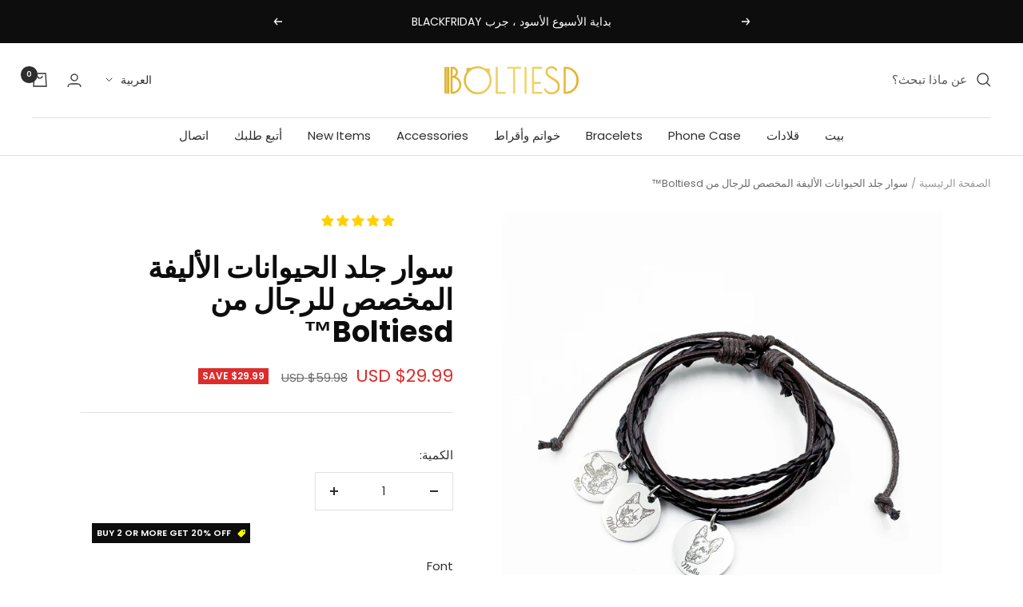

--- FILE ---
content_type: text/html; charset=utf-8
request_url: https://www.boltiesd.com/ar/products/custom-pet-leather-bracelet-for-men
body_size: 60050
content:
<!doctype html><html class="no-js" lang="ar" dir="rtl">
  <head>
    <meta charset="utf-8">
    <meta name="viewport" content="width=device-width, initial-scale=1.0, height=device-height, minimum-scale=1.0, maximum-scale=1.0">
    <meta name="theme-color" content="#ffffff">

    <title>سوار جلد الحيوانات الأليفة المخصص للرجال من Boltiesd™</title><meta name="description" content="هدية تذكارية رائعة للحيوانات الأليفة ، دع حيوانك الأليف يبقى معك إلى الأبد! قلادة صورة الحيوانات الأليفة تقوم بتخصيص صور الحيوانات الأليفة الخاصة بك ويمكن ارتداؤها كل يوم. إنها أيضًا هدية مثالية لصديقك أو أم كلبك أو محبي القطط. تتوفر في الفضة والذهب والذهب الوردي. ويمكنك اختيار سحر قرص واحد و 2 سحر قرص و 3 حليات قرص. تأتي قطع المجوهرات لدينا مجهزة بكل ما تحتاجه كهدية ، صندوق هدايا مرفق مع كل عملية شراء بدون أي تكلفة إضافية. المنتج - حجم القرص Dia - 0.7 بوصة طول السلسلة - 16 بوصة +2 بوصة (2 بوصة هي سلسلة التمديد) المعالجة - الوقت تستغرق جميع الطلبات 1-3 أيام معالجة. يتم شحن الطلبات عبر USPS First Class وتتضمن التتبع معلومات. بمجرد إرسال الطلب ، تستغرق الطلبات عادةً 3-5 أيام عمل ليتم تسليمها! المواد التي أستخدمها من مادة الفولاذ المقاوم للصدأ بدرجة 316L الجراحية لصنع المجوهرات ، مما يضمن عدم تلاشيها أو فقد بريقها في أي وقت ، هيبوالرجينيك ، مما يجعلها آمنة للأشخاص الذين يعانون من الحساسية"><link rel="canonical" href="https://www.boltiesd.com/ar/products/custom-pet-leather-bracelet-for-men"><link rel="shortcut icon" href="//www.boltiesd.com/cdn/shop/files/BO_96x96.png?v=1656410717" type="image/png"><link rel="preconnect" href="https://cdn.shopify.com">
    <link rel="dns-prefetch" href="https://productreviews.shopifycdn.com">
    <link rel="dns-prefetch" href="https://www.google-analytics.com"><link rel="preconnect" href="https://fonts.shopifycdn.com" crossorigin><link rel="preload" as="style" href="//www.boltiesd.com/cdn/shop/t/44/assets/theme.css?v=154638988709435575511707638170">
    <link rel="preload" as="script" href="//www.boltiesd.com/cdn/shop/t/44/assets/vendor.js?v=32643890569905814191707638170">
    <link rel="preload" as="script" href="//www.boltiesd.com/cdn/shop/t/44/assets/theme.js?v=56793036931558426511707638170"><link rel="preload" as="fetch" href="/ar/products/custom-pet-leather-bracelet-for-men.js" crossorigin><link rel="preload" as="script" href="//www.boltiesd.com/cdn/shop/t/44/assets/flickity.js?v=176646718982628074891707638170"><meta property="og:type" content="product">
  <meta property="og:title" content="سوار جلد الحيوانات الأليفة المخصص للرجال من Boltiesd™">
  <meta property="product:price:amount" content="29.99">
  <meta property="product:price:currency" content="USD"><meta property="og:image" content="http://www.boltiesd.com/cdn/shop/products/boltiesd-pet-portrait-name-leather-bracelet-for-men-553804.jpg?v=1684623876">
  <meta property="og:image:secure_url" content="https://www.boltiesd.com/cdn/shop/products/boltiesd-pet-portrait-name-leather-bracelet-for-men-553804.jpg?v=1684623876">
  <meta property="og:image:width" content="2430">
  <meta property="og:image:height" content="2430"><meta property="og:description" content="هدية تذكارية رائعة للحيوانات الأليفة ، دع حيوانك الأليف يبقى معك إلى الأبد! قلادة صورة الحيوانات الأليفة تقوم بتخصيص صور الحيوانات الأليفة الخاصة بك ويمكن ارتداؤها كل يوم. إنها أيضًا هدية مثالية لصديقك أو أم كلبك أو محبي القطط. تتوفر في الفضة والذهب والذهب الوردي. ويمكنك اختيار سحر قرص واحد و 2 سحر قرص و 3 حليات قرص. تأتي قطع المجوهرات لدينا مجهزة بكل ما تحتاجه كهدية ، صندوق هدايا مرفق مع كل عملية شراء بدون أي تكلفة إضافية. المنتج - حجم القرص Dia - 0.7 بوصة طول السلسلة - 16 بوصة +2 بوصة (2 بوصة هي سلسلة التمديد) المعالجة - الوقت تستغرق جميع الطلبات 1-3 أيام معالجة. يتم شحن الطلبات عبر USPS First Class وتتضمن التتبع معلومات. بمجرد إرسال الطلب ، تستغرق الطلبات عادةً 3-5 أيام عمل ليتم تسليمها! المواد التي أستخدمها من مادة الفولاذ المقاوم للصدأ بدرجة 316L الجراحية لصنع المجوهرات ، مما يضمن عدم تلاشيها أو فقد بريقها في أي وقت ، هيبوالرجينيك ، مما يجعلها آمنة للأشخاص الذين يعانون من الحساسية"><meta property="og:url" content="https://www.boltiesd.com/ar/products/custom-pet-leather-bracelet-for-men">
<meta property="og:site_name" content="Boltiesd"><meta name="twitter:card" content="summary"><meta name="twitter:title" content="سوار جلد الحيوانات الأليفة المخصص للرجال من Boltiesd™">
  <meta name="twitter:description" content="هدية تذكارية رائعة للحيوانات الأليفة ، دع حيوانك الأليف يبقى معك إلى الأبد سوار جلد الحيوانات الأليفة الذي يحمل اسم بورتريت هو إكسسوار أنيق وشخصي. مصنوع من الجلد الطبيعي ، ويتميز هذا السوار باسم مطبوع أو صورة لحيوانك الأليف لإضفاء لمسة فريدة حقًا. مثالي للرجال المحبين للحيوانات الأليفة ، إنها طريقة مفيدة لإظهار حبك. إنها أيضًا هدية مثالية لصديقك أو كلبك أو محبي القطط. تتوفر في الفضة والذهب والذهب الوردي. ويمكنك اختيار سحر قرص واحد و 2 سحر قرص و 3 حليات قرص. ستكون صورة حيوانك الأليف منقوش على سحر القرص. ✿ المنتج - الحجم    قرص ضياء - 0.7 بوصة (18 ملم)    طول السلسلة - قابل للتعديل    لون القرص - مطلي بالذهب / مطلي بالفضة / مطلي بالذهب الوردي تأتي قطع المجوهرات لدينا مجهزة بكل ما تحتاجه كهدية ، وتأتي في شكل صندوق الهدايا وجاهز للتقديم. الحلقات مغطاة"><meta name="twitter:image" content="https://www.boltiesd.com/cdn/shop/products/boltiesd-pet-portrait-name-leather-bracelet-for-men-553804_1200x1200_crop_center.jpg?v=1684623876">
  <meta name="twitter:image:alt" content="Boltiesd™ Pet Portrait Name Leather Bracelet For Men - Boltiesd™">
    
  <script type="application/ld+json">
  {
    "@context": "https://schema.org",
    "@type": "Product",
    "productID": 7649245888683,
    "offers": [{
          "@type": "Offer",
          "name": "Silver \/ 1",
          "availability":"https://schema.org/InStock",
          "price": 29.99,
          "priceCurrency": "USD",
          "priceValidUntil": "2026-01-16",
          "url": "/ar/products/custom-pet-leather-bracelet-for-men?variant=42699764924587"
        },
{
          "@type": "Offer",
          "name": "Silver \/ 2",
          "availability":"https://schema.org/InStock",
          "price": 34.99,
          "priceCurrency": "USD",
          "priceValidUntil": "2026-01-16",
          "url": "/ar/products/custom-pet-leather-bracelet-for-men?variant=42699764957355"
        },
{
          "@type": "Offer",
          "name": "Silver \/ 3",
          "availability":"https://schema.org/InStock",
          "price": 39.99,
          "priceCurrency": "USD",
          "priceValidUntil": "2026-01-16",
          "url": "/ar/products/custom-pet-leather-bracelet-for-men?variant=42699764990123"
        },
{
          "@type": "Offer",
          "name": "Silver \/ 4",
          "availability":"https://schema.org/InStock",
          "price": 44.99,
          "priceCurrency": "USD",
          "priceValidUntil": "2026-01-16",
          "url": "/ar/products/custom-pet-leather-bracelet-for-men?variant=42699765022891"
        },
{
          "@type": "Offer",
          "name": "Silver \/ 5",
          "availability":"https://schema.org/InStock",
          "price": 49.99,
          "priceCurrency": "USD",
          "priceValidUntil": "2026-01-16",
          "url": "/ar/products/custom-pet-leather-bracelet-for-men?variant=42750745477291"
        },
{
          "@type": "Offer",
          "name": "Silver \/ 6",
          "availability":"https://schema.org/InStock",
          "price": 54.99,
          "priceCurrency": "USD",
          "priceValidUntil": "2026-01-16",
          "url": "/ar/products/custom-pet-leather-bracelet-for-men?variant=42815851462827"
        },
{
          "@type": "Offer",
          "name": "Gold \/ 1",
          "availability":"https://schema.org/InStock",
          "price": 34.99,
          "priceCurrency": "USD",
          "priceValidUntil": "2026-01-16",
          "url": "/ar/products/custom-pet-leather-bracelet-for-men?variant=42699765055659"
        },
{
          "@type": "Offer",
          "name": "Gold \/ 2",
          "availability":"https://schema.org/InStock",
          "price": 39.99,
          "priceCurrency": "USD",
          "priceValidUntil": "2026-01-16",
          "url": "/ar/products/custom-pet-leather-bracelet-for-men?variant=42699765088427"
        },
{
          "@type": "Offer",
          "name": "Gold \/ 3",
          "availability":"https://schema.org/InStock",
          "price": 44.99,
          "priceCurrency": "USD",
          "priceValidUntil": "2026-01-16",
          "url": "/ar/products/custom-pet-leather-bracelet-for-men?variant=42699765121195"
        },
{
          "@type": "Offer",
          "name": "Gold \/ 4",
          "availability":"https://schema.org/InStock",
          "price": 49.99,
          "priceCurrency": "USD",
          "priceValidUntil": "2026-01-16",
          "url": "/ar/products/custom-pet-leather-bracelet-for-men?variant=42699765153963"
        },
{
          "@type": "Offer",
          "name": "Gold \/ 5",
          "availability":"https://schema.org/InStock",
          "price": 54.99,
          "priceCurrency": "USD",
          "priceValidUntil": "2026-01-16",
          "url": "/ar/products/custom-pet-leather-bracelet-for-men?variant=42750745510059"
        },
{
          "@type": "Offer",
          "name": "Gold \/ 6",
          "availability":"https://schema.org/InStock",
          "price": 59.99,
          "priceCurrency": "USD",
          "priceValidUntil": "2026-01-16",
          "url": "/ar/products/custom-pet-leather-bracelet-for-men?variant=42815851495595"
        },
{
          "@type": "Offer",
          "name": "Rose Gold \/ 1",
          "availability":"https://schema.org/InStock",
          "price": 34.99,
          "priceCurrency": "USD",
          "priceValidUntil": "2026-01-16",
          "url": "/ar/products/custom-pet-leather-bracelet-for-men?variant=42699765186731"
        },
{
          "@type": "Offer",
          "name": "Rose Gold \/ 2",
          "availability":"https://schema.org/InStock",
          "price": 39.99,
          "priceCurrency": "USD",
          "priceValidUntil": "2026-01-16",
          "url": "/ar/products/custom-pet-leather-bracelet-for-men?variant=42699765219499"
        },
{
          "@type": "Offer",
          "name": "Rose Gold \/ 3",
          "availability":"https://schema.org/InStock",
          "price": 44.99,
          "priceCurrency": "USD",
          "priceValidUntil": "2026-01-16",
          "url": "/ar/products/custom-pet-leather-bracelet-for-men?variant=42699765252267"
        },
{
          "@type": "Offer",
          "name": "Rose Gold \/ 4",
          "availability":"https://schema.org/InStock",
          "price": 49.99,
          "priceCurrency": "USD",
          "priceValidUntil": "2026-01-16",
          "url": "/ar/products/custom-pet-leather-bracelet-for-men?variant=42699765285035"
        },
{
          "@type": "Offer",
          "name": "Rose Gold \/ 5",
          "availability":"https://schema.org/InStock",
          "price": 54.99,
          "priceCurrency": "USD",
          "priceValidUntil": "2026-01-16",
          "url": "/ar/products/custom-pet-leather-bracelet-for-men?variant=42750745542827"
        },
{
          "@type": "Offer",
          "name": "Rose Gold \/ 6",
          "availability":"https://schema.org/InStock",
          "price": 59.99,
          "priceCurrency": "USD",
          "priceValidUntil": "2026-01-16",
          "url": "/ar/products/custom-pet-leather-bracelet-for-men?variant=42815851528363"
        }
],"aggregateRating": {
        "@type": "AggregateRating",
        "ratingValue": "4.8",
        "reviewCount": "5",
        "worstRating": "1.0",
        "bestRating": "5.0"
      },"brand": {
      "@type": "Brand",
      "name": "Boltiesd"
    },
    "name": "سوار جلد الحيوانات الأليفة المخصص للرجال من Boltiesd™",
    "description": "هدية تذكارية رائعة للحيوانات الأليفة ، دع حيوانك الأليف يبقى معك إلى الأبد\nسوار جلد الحيوانات الأليفة الذي يحمل اسم بورتريت هو إكسسوار أنيق وشخصي. مصنوع من الجلد الطبيعي ، ويتميز هذا السوار باسم مطبوع أو صورة لحيوانك الأليف لإضفاء لمسة فريدة حقًا. مثالي للرجال المحبين للحيوانات الأليفة ، إنها طريقة مفيدة لإظهار حبك.\nإنها أيضًا هدية مثالية لصديقك أو كلبك أو محبي القطط. تتوفر في الفضة والذهب والذهب الوردي. ويمكنك اختيار سحر قرص واحد و 2 سحر قرص و 3 حليات قرص. ستكون صورة حيوانك الأليف منقوش على سحر القرص.\n✿ المنتج - الحجم    قرص ضياء - 0.7 بوصة (18 ملم)    طول السلسلة - قابل للتعديل    لون القرص - مطلي بالذهب \/ مطلي بالفضة \/ مطلي بالذهب الوردي\nتأتي قطع المجوهرات لدينا مجهزة بكل ما تحتاجه كهدية ، وتأتي في شكل صندوق الهدايا وجاهز للتقديم.\nالحلقات مغطاة ذهب عيار 18.\n\nكيف يمكنني وضع النظام؟\n\nاختر النهاية المطلوبة والخط وعدد الأسماء وأدخل الأسماء المرغوبة وقم بتحميل صور الحيوانات الأليفة. لا تتردد في الاتصال بنا إذا كان لديك أية أسئلة.",
    "category": "Bracelets",
    "url": "/ar/products/custom-pet-leather-bracelet-for-men",
    "sku": null,
    "image": {
      "@type": "ImageObject",
      "url": "https://www.boltiesd.com/cdn/shop/products/boltiesd-pet-portrait-name-leather-bracelet-for-men-553804.jpg?v=1684623876&width=1024",
      "image": "https://www.boltiesd.com/cdn/shop/products/boltiesd-pet-portrait-name-leather-bracelet-for-men-553804.jpg?v=1684623876&width=1024",
      "name": "Boltiesd™ Pet Portrait Name Leather Bracelet For Men - Boltiesd™",
      "width": "1024",
      "height": "1024"
    }
  }
  </script>



  <script type="application/ld+json">
  {
    "@context": "https://schema.org",
    "@type": "BreadcrumbList",
  "itemListElement": [{
      "@type": "ListItem",
      "position": 1,
      "name": "الصفحة الرئيسية",
      "item": "https://www.boltiesd.com"
    },{
          "@type": "ListItem",
          "position": 2,
          "name": "سوار جلد الحيوانات الأليفة المخصص للرجال من Boltiesd™",
          "item": "https://www.boltiesd.com/ar/products/custom-pet-leather-bracelet-for-men"
        }]
  }
  </script>


    <link rel="preload" href="//www.boltiesd.com/cdn/fonts/poppins/poppins_n7.56758dcf284489feb014a026f3727f2f20a54626.woff2" as="font" type="font/woff2" crossorigin><link rel="preload" href="//www.boltiesd.com/cdn/fonts/poppins/poppins_n4.0ba78fa5af9b0e1a374041b3ceaadf0a43b41362.woff2" as="font" type="font/woff2" crossorigin><style>
  /* Typography (heading) */
  @font-face {
  font-family: Poppins;
  font-weight: 700;
  font-style: normal;
  font-display: swap;
  src: url("//www.boltiesd.com/cdn/fonts/poppins/poppins_n7.56758dcf284489feb014a026f3727f2f20a54626.woff2") format("woff2"),
       url("//www.boltiesd.com/cdn/fonts/poppins/poppins_n7.f34f55d9b3d3205d2cd6f64955ff4b36f0cfd8da.woff") format("woff");
}

@font-face {
  font-family: Poppins;
  font-weight: 700;
  font-style: italic;
  font-display: swap;
  src: url("//www.boltiesd.com/cdn/fonts/poppins/poppins_i7.42fd71da11e9d101e1e6c7932199f925f9eea42d.woff2") format("woff2"),
       url("//www.boltiesd.com/cdn/fonts/poppins/poppins_i7.ec8499dbd7616004e21155106d13837fff4cf556.woff") format("woff");
}

/* Typography (body) */
  @font-face {
  font-family: Poppins;
  font-weight: 400;
  font-style: normal;
  font-display: swap;
  src: url("//www.boltiesd.com/cdn/fonts/poppins/poppins_n4.0ba78fa5af9b0e1a374041b3ceaadf0a43b41362.woff2") format("woff2"),
       url("//www.boltiesd.com/cdn/fonts/poppins/poppins_n4.214741a72ff2596839fc9760ee7a770386cf16ca.woff") format("woff");
}

@font-face {
  font-family: Poppins;
  font-weight: 400;
  font-style: italic;
  font-display: swap;
  src: url("//www.boltiesd.com/cdn/fonts/poppins/poppins_i4.846ad1e22474f856bd6b81ba4585a60799a9f5d2.woff2") format("woff2"),
       url("//www.boltiesd.com/cdn/fonts/poppins/poppins_i4.56b43284e8b52fc64c1fd271f289a39e8477e9ec.woff") format("woff");
}

@font-face {
  font-family: Poppins;
  font-weight: 600;
  font-style: normal;
  font-display: swap;
  src: url("//www.boltiesd.com/cdn/fonts/poppins/poppins_n6.aa29d4918bc243723d56b59572e18228ed0786f6.woff2") format("woff2"),
       url("//www.boltiesd.com/cdn/fonts/poppins/poppins_n6.5f815d845fe073750885d5b7e619ee00e8111208.woff") format("woff");
}

@font-face {
  font-family: Poppins;
  font-weight: 600;
  font-style: italic;
  font-display: swap;
  src: url("//www.boltiesd.com/cdn/fonts/poppins/poppins_i6.bb8044d6203f492888d626dafda3c2999253e8e9.woff2") format("woff2"),
       url("//www.boltiesd.com/cdn/fonts/poppins/poppins_i6.e233dec1a61b1e7dead9f920159eda42280a02c3.woff") format("woff");
}

:root {--heading-color: 13, 13, 13;
    --text-color: 46, 46, 46;
    --background: 255, 255, 255;
    --secondary-background: 245, 245, 245;
    --border-color: 224, 224, 224;
    --border-color-darker: 171, 171, 171;
    --success-color: 60, 110, 113;
    --success-background: 216, 226, 227;
    --error-color: 222, 42, 42;
    --error-background: 253, 240, 240;
    --primary-button-background: 238, 193, 82;
    --primary-button-text-color: 46, 46, 46;
    --secondary-button-background: 223, 223, 223;
    --secondary-button-text-color: 46, 46, 46;
    --product-star-rating: 246, 164, 41;
    --product-on-sale-accent: 222, 43, 43;
    --product-sold-out-accent: 91, 91, 91;
    --product-custom-label-background: 5, 30, 56;
    --product-custom-label-text-color: 255, 255, 255;
    --product-custom-label-2-background: 46, 158, 123;
    --product-custom-label-2-text-color: 255, 255, 255;
    --product-low-stock-text-color: 222, 43, 43;
    --product-in-stock-text-color: 46, 158, 123;
    --loading-bar-background: 46, 46, 46;

    /* We duplicate some "base" colors as root colors, which is useful to use on drawer elements or popover without. Those should not be overridden to avoid issues */
    --root-heading-color: 13, 13, 13;
    --root-text-color: 46, 46, 46;
    --root-background: 255, 255, 255;
    --root-border-color: 224, 224, 224;
    --root-primary-button-background: 238, 193, 82;
    --root-primary-button-text-color: 46, 46, 46;

    --base-font-size: 15px;
    --heading-font-family: Poppins, sans-serif;
    --heading-font-weight: 700;
    --heading-font-style: normal;
    --heading-text-transform: normal;
    --text-font-family: Poppins, sans-serif;
    --text-font-weight: 400;
    --text-font-style: normal;
    --text-font-bold-weight: 600;

    /* Typography (font size) */
    --heading-xxsmall-font-size: 11px;
    --heading-xsmall-font-size: 11px;
    --heading-small-font-size: 12px;
    --heading-large-font-size: 36px;
    --heading-h1-font-size: 36px;
    --heading-h2-font-size: 30px;
    --heading-h3-font-size: 26px;
    --heading-h4-font-size: 24px;
    --heading-h5-font-size: 20px;
    --heading-h6-font-size: 16px;

    /* Control the look and feel of the theme by changing radius of various elements */
    --button-border-radius: 0px;
    --block-border-radius: 0px;
    --block-border-radius-reduced: 0px;
    --color-swatch-border-radius: 100%;

    /* Button size */
    --button-height: 48px;
    --button-small-height: 40px;

    /* Form related */
    --form-input-field-height: 48px;
    --form-input-gap: 16px;
    --form-submit-margin: 24px;

    /* Product listing related variables */
    --product-list-block-spacing: 32px;

    /* Video related */
    --play-button-background: 255, 255, 255;
    --play-button-arrow: 46, 46, 46;

    /* RTL support */
    --transform-logical-flip: -1;
    --transform-origin-start: right;
    --transform-origin-end: left;

    /* Other */
    --zoom-cursor-svg-url: url(//www.boltiesd.com/cdn/shop/t/44/assets/zoom-cursor.svg?v=172829407222261240431707638170);
    --arrow-right-svg-url: url(//www.boltiesd.com/cdn/shop/t/44/assets/arrow-right.svg?v=110841875187433202191707638170);
    --arrow-left-svg-url: url(//www.boltiesd.com/cdn/shop/t/44/assets/arrow-left.svg?v=73089120240841302341707638170);

    /* Some useful variables that we can reuse in our CSS. Some explanation are needed for some of them:
       - container-max-width-minus-gutters: represents the container max width without the edge gutters
       - container-outer-width: considering the screen width, represent all the space outside the container
       - container-outer-margin: same as container-outer-width but get set to 0 inside a container
       - container-inner-width: the effective space inside the container (minus gutters)
       - grid-column-width: represents the width of a single column of the grid
       - vertical-breather: this is a variable that defines the global "spacing" between sections, and inside the section
                            to create some "breath" and minimum spacing
     */
    --container-max-width: 1600px;
    --container-gutter: 24px;
    --container-max-width-minus-gutters: calc(var(--container-max-width) - (var(--container-gutter)) * 2);
    --container-outer-width: max(calc((100vw - var(--container-max-width-minus-gutters)) / 2), var(--container-gutter));
    --container-outer-margin: var(--container-outer-width);
    --container-inner-width: calc(100vw - var(--container-outer-width) * 2);

    --grid-column-count: 10;
    --grid-gap: 24px;
    --grid-column-width: calc((100vw - var(--container-outer-width) * 2 - var(--grid-gap) * (var(--grid-column-count) - 1)) / var(--grid-column-count));

    --vertical-breather: 36px;
    --vertical-breather-tight: 36px;

    /* Shopify related variables */
    --payment-terms-background-color: #ffffff;
  }

  @media screen and (min-width: 741px) {
    :root {
      --container-gutter: 40px;
      --grid-column-count: 20;
      --vertical-breather: 48px;
      --vertical-breather-tight: 48px;

      /* Typography (font size) */
      --heading-xsmall-font-size: 12px;
      --heading-small-font-size: 13px;
      --heading-large-font-size: 52px;
      --heading-h1-font-size: 48px;
      --heading-h2-font-size: 38px;
      --heading-h3-font-size: 32px;
      --heading-h4-font-size: 24px;
      --heading-h5-font-size: 20px;
      --heading-h6-font-size: 18px;

      /* Form related */
      --form-input-field-height: 52px;
      --form-submit-margin: 32px;

      /* Button size */
      --button-height: 52px;
      --button-small-height: 44px;
    }
  }

  @media screen and (min-width: 1200px) {
    :root {
      --vertical-breather: 64px;
      --vertical-breather-tight: 48px;
      --product-list-block-spacing: 48px;

      /* Typography */
      --heading-large-font-size: 64px;
      --heading-h1-font-size: 56px;
      --heading-h2-font-size: 48px;
      --heading-h3-font-size: 36px;
      --heading-h4-font-size: 30px;
      --heading-h5-font-size: 24px;
      --heading-h6-font-size: 18px;
    }
  }

  @media screen and (min-width: 1600px) {
    :root {
      --vertical-breather: 64px;
      --vertical-breather-tight: 48px;
    }
  }
</style>
<script src="//www.boltiesd.com/cdn/shop/t/44/assets/socialtags.js?v=57422270008053763041715419272" type="text/javascript"></script><script src="//www.boltiesd.com/cdn/shop/t/44/assets/datatags.js?v=113143471614981519461707638170" type="text/javascript"></script>


    <script>
  // This allows to expose several variables to the global scope, to be used in scripts
  window.themeVariables = {
    settings: {
      direction: "rtl",
      pageType: "product",
      cartCount: 0,
      moneyFormat: "${{amount}}",
      moneyWithCurrencyFormat: "${{amount}} USD",
      showVendor: false,
      discountMode: "saving",
      currencyCodeEnabled: true,
      cartType: "drawer",
      cartCurrency: "USD",
      mobileZoomFactor: 2.5
    },

    routes: {
      host: "www.boltiesd.com",
      rootUrl: "\/ar",
      rootUrlWithoutSlash: "\/ar",
      cartUrl: "\/ar\/cart",
      cartAddUrl: "\/ar\/cart\/add",
      cartChangeUrl: "\/ar\/cart\/change",
      searchUrl: "\/ar\/search",
      predictiveSearchUrl: "\/ar\/search\/suggest",
      productRecommendationsUrl: "\/ar\/recommendations\/products"
    },

    strings: {
      accessibilityDelete: "حذف",
      accessibilityClose: "إغلاق",
      collectionSoldOut: "نفدت الكمية",
      collectionDiscount: "Save @savings@",
      productSalePrice: "السعر المخفَّض",
      productRegularPrice: "السعر العادي",
      productFormUnavailable: "غير متوفر",
      productFormSoldOut: "نفدت الكمية",
      productFormPreOrder: "طلب مسبق",
      productFormAddToCart: "إضافة إلى عربة التسوق",
      searchNoResults: "لا توجد نتائج يمكن العثور عليها",
      searchNewSearch: "بحث جديد",
      searchProducts: "منتجات ",
      searchArticles: "صحيفة",
      searchPages: "الصفحات ",
      searchCollections: "المجموعات ",
      cartViewCart: "عرض عربة التسوق",
      cartItemAdded: "تم إضافة العنصر إلى سلة التسوق الخاصة بك",
      cartItemAddedShort: "تم إضافة العنصر",
      cartAddOrderNote: "أضف ملاحظة الطلب",
      cartEditOrderNote: "تعديل ملاحظة الطلب  ",
      shippingEstimatorNoResults: "نحن اسفون ، نحن لا نشحن إلى عنوانك. ",
      shippingEstimatorOneResult: "يوجد سعر شحن واحد لعنوانك ",
      shippingEstimatorMultipleResults: "هناك العديد من أسعار الشحن لعنوانك ",
      shippingEstimatorError: "حدث خطأ واحد أو أكثر أثناء استرداد أسعار الشحن "
    },

    libs: {
      flickity: "\/\/www.boltiesd.com\/cdn\/shop\/t\/44\/assets\/flickity.js?v=176646718982628074891707638170",
      photoswipe: "\/\/www.boltiesd.com\/cdn\/shop\/t\/44\/assets\/photoswipe.js?v=132268647426145925301707638170",
      qrCode: "\/\/www.boltiesd.com\/cdn\/shopifycloud\/storefront\/assets\/themes_support\/vendor\/qrcode-3f2b403b.js"
    },

    breakpoints: {
      phone: 'screen and (max-width: 740px)',
      tablet: 'screen and (min-width: 741px) and (max-width: 999px)',
      tabletAndUp: 'screen and (min-width: 741px)',
      pocket: 'screen and (max-width: 999px)',
      lap: 'screen and (min-width: 1000px) and (max-width: 1199px)',
      lapAndUp: 'screen and (min-width: 1000px)',
      desktop: 'screen and (min-width: 1200px)',
      wide: 'screen and (min-width: 1400px)'
    }
  };

  window.addEventListener('pageshow', async () => {
    const cartContent = await (await fetch(`${window.themeVariables.routes.cartUrl}.js`, {cache: 'reload'})).json();
    document.documentElement.dispatchEvent(new CustomEvent('cart:refresh', {detail: {cart: cartContent}}));
  });

  if ('noModule' in HTMLScriptElement.prototype) {
    // Old browsers (like IE) that does not support module will be considered as if not executing JS at all
    document.documentElement.className = document.documentElement.className.replace('no-js', 'js');

    requestAnimationFrame(() => {
      const viewportHeight = (window.visualViewport ? window.visualViewport.height : document.documentElement.clientHeight);
      document.documentElement.style.setProperty('--window-height',viewportHeight + 'px');
    });
  }// We save the product ID in local storage to be eventually used for recently viewed section
    try {
      const items = JSON.parse(localStorage.getItem('theme:recently-viewed-products') || '[]');

      // We check if the current product already exists, and if it does not, we add it at the start
      if (!items.includes(7649245888683)) {
        items.unshift(7649245888683);
      }

      localStorage.setItem('theme:recently-viewed-products', JSON.stringify(items.slice(0, 20)));
    } catch (e) {
      // Safari in private mode does not allow setting item, we silently fail
    }</script>

    <link rel="stylesheet" href="//www.boltiesd.com/cdn/shop/t/44/assets/theme.css?v=154638988709435575511707638170">

    <script src="//www.boltiesd.com/cdn/shop/t/44/assets/vendor.js?v=32643890569905814191707638170" defer></script>
    <script src="//www.boltiesd.com/cdn/shop/t/44/assets/theme.js?v=56793036931558426511707638170" defer></script>
    <script src="//www.boltiesd.com/cdn/shop/t/44/assets/custom.js?v=167639537848865775061707638170" defer></script>
  
    <script>window.performance && window.performance.mark && window.performance.mark('shopify.content_for_header.start');</script><meta name="google-site-verification" content="teuAt98k2wH5rbHLB_LH-iuY56g1OjqjSGkGRbR5plw">
<meta id="shopify-digital-wallet" name="shopify-digital-wallet" content="/56822333611/digital_wallets/dialog">
<meta name="shopify-checkout-api-token" content="33595d9fc11b4835830836ec72005207">
<meta id="in-context-paypal-metadata" data-shop-id="56822333611" data-venmo-supported="true" data-environment="production" data-locale="en_US" data-paypal-v4="true" data-currency="USD">
<link rel="alternate" hreflang="x-default" href="https://www.boltiesd.com/products/custom-pet-leather-bracelet-for-men">
<link rel="alternate" hreflang="en" href="https://www.boltiesd.com/products/custom-pet-leather-bracelet-for-men">
<link rel="alternate" hreflang="de" href="https://www.boltiesd.com/de/products/custom-pet-leather-bracelet-for-men">
<link rel="alternate" hreflang="fr" href="https://www.boltiesd.com/fr/products/custom-pet-leather-bracelet-for-men">
<link rel="alternate" hreflang="nl" href="https://www.boltiesd.com/nl/products/custom-pet-leather-bracelet-for-men">
<link rel="alternate" hreflang="it" href="https://www.boltiesd.com/it/products/custom-pet-leather-bracelet-for-men">
<link rel="alternate" hreflang="ja" href="https://www.boltiesd.com/ja/products/custom-pet-leather-bracelet-for-men">
<link rel="alternate" hreflang="pl" href="https://www.boltiesd.com/pl/products/custom-pet-leather-bracelet-for-men">
<link rel="alternate" hreflang="es" href="https://www.boltiesd.com/es/products/custom-pet-leather-bracelet-for-men">
<link rel="alternate" hreflang="sv" href="https://www.boltiesd.com/sv/products/custom-pet-leather-bracelet-for-men">
<link rel="alternate" hreflang="zh-Hant" href="https://www.boltiesd.com/zh/products/custom-pet-leather-bracelet-for-men">
<link rel="alternate" hreflang="ar" href="https://www.boltiesd.com/ar/products/custom-pet-leather-bracelet-for-men">
<link rel="alternate" hreflang="da" href="https://www.boltiesd.com/da/products/custom-pet-leather-bracelet-for-men">
<link rel="alternate" hreflang="nb" href="https://www.boltiesd.com/nb/products/custom-pet-leather-bracelet-for-men">
<link rel="alternate" hreflang="cs" href="https://www.boltiesd.com/cs/products/custom-pet-leather-bracelet-for-men">
<link rel="alternate" hreflang="fi" href="https://www.boltiesd.com/fi/products/custom-pet-leather-bracelet-for-men">
<link rel="alternate" hreflang="hu" href="https://www.boltiesd.com/hu/products/custom-pet-leather-bracelet-for-men">
<link rel="alternate" hreflang="pt" href="https://www.boltiesd.com/pt/products/custom-pet-leather-bracelet-for-men">
<link rel="alternate" hreflang="el" href="https://www.boltiesd.com/el/products/custom-pet-leather-bracelet-for-men">
<link rel="alternate" hreflang="de-DE" href="https://www.boltiesd.com/de-de/products/custom-pet-leather-bracelet-for-men">
<link rel="alternate" hreflang="en-DE" href="https://www.boltiesd.com/en-de/products/custom-pet-leather-bracelet-for-men">
<link rel="alternate" hreflang="fr-FR" href="https://www.boltiesd.com/fr-fr/products/custom-pet-leather-bracelet-for-men">
<link rel="alternate" hreflang="en-FR" href="https://www.boltiesd.com/en-fr/products/custom-pet-leather-bracelet-for-men">
<link rel="alternate" hreflang="en-CA" href="https://www.boltiesd.com/en-ca/products/custom-pet-leather-bracelet-for-men">
<link rel="alternate" hreflang="fr-CA" href="https://www.boltiesd.com/fr-ca/products/custom-pet-leather-bracelet-for-men">
<link rel="alternate" hreflang="ja-JP" href="https://www.boltiesd.com/ja-jp/products/custom-pet-leather-bracelet-for-men">
<link rel="alternate" hreflang="fr-JP" href="https://www.boltiesd.com/fr-jp/products/custom-pet-leather-bracelet-for-men">
<link rel="alternate" hreflang="de-JP" href="https://www.boltiesd.com/de-jp/products/custom-pet-leather-bracelet-for-men">
<link rel="alternate" hreflang="en-JP" href="https://www.boltiesd.com/en-jp/products/custom-pet-leather-bracelet-for-men">
<link rel="alternate" hreflang="fr-BE" href="https://www.boltiesd.com/fr-be/products/custom-pet-leather-bracelet-for-men">
<link rel="alternate" hreflang="de-BE" href="https://www.boltiesd.com/de-be/products/custom-pet-leather-bracelet-for-men">
<link rel="alternate" hreflang="en-BE" href="https://www.boltiesd.com/en-be/products/custom-pet-leather-bracelet-for-men">
<link rel="alternate" hreflang="nl-BE" href="https://www.boltiesd.com/nl-be/products/custom-pet-leather-bracelet-for-men">
<link rel="alternate" hreflang="de-LU" href="https://www.boltiesd.com/de-lu/products/custom-pet-leather-bracelet-for-men">
<link rel="alternate" hreflang="fr-LU" href="https://www.boltiesd.com/fr-lu/products/custom-pet-leather-bracelet-for-men">
<link rel="alternate" hreflang="en-LU" href="https://www.boltiesd.com/en-lu/products/custom-pet-leather-bracelet-for-men">
<link rel="alternate" hreflang="en-IT" href="https://www.boltiesd.com/en-it/products/custom-pet-leather-bracelet-for-men">
<link rel="alternate" hreflang="it-IT" href="https://www.boltiesd.com/it-it/products/custom-pet-leather-bracelet-for-men">
<link rel="alternate" hreflang="sv-SE" href="https://www.boltiesd.com/sv-se/products/custom-pet-leather-bracelet-for-men">
<link rel="alternate" hreflang="en-SE" href="https://www.boltiesd.com/en-se/products/custom-pet-leather-bracelet-for-men">
<link rel="alternate" hreflang="nl-NL" href="https://www.boltiesd.com/nl-nl/products/custom-pet-leather-bracelet-for-men">
<link rel="alternate" hreflang="en-NL" href="https://www.boltiesd.com/en-nl/products/custom-pet-leather-bracelet-for-men">
<link rel="alternate" hreflang="de-CH" href="https://www.boltiesd.com/de-ch/products/custom-pet-leather-bracelet-for-men">
<link rel="alternate" hreflang="fr-CH" href="https://www.boltiesd.com/fr-ch/products/custom-pet-leather-bracelet-for-men">
<link rel="alternate" hreflang="it-CH" href="https://www.boltiesd.com/it-ch/products/custom-pet-leather-bracelet-for-men">
<link rel="alternate" hreflang="en-CH" href="https://www.boltiesd.com/en-ch/products/custom-pet-leather-bracelet-for-men">
<link rel="alternate" hreflang="pl-PL" href="https://www.boltiesd.com/pl-pl/products/custom-pet-leather-bracelet-for-men">
<link rel="alternate" hreflang="en-PL" href="https://www.boltiesd.com/en-pl/products/custom-pet-leather-bracelet-for-men">
<link rel="alternate" hreflang="zh-Hant-HK" href="https://www.boltiesd.com/zh-hk/products/custom-pet-leather-bracelet-for-men">
<link rel="alternate" hreflang="en-HK" href="https://www.boltiesd.com/en-hk/products/custom-pet-leather-bracelet-for-men">
<link rel="alternate" hreflang="es-MX" href="https://www.boltiesd.com/es-mx/products/custom-pet-leather-bracelet-for-men">
<link rel="alternate" hreflang="en-MX" href="https://www.boltiesd.com/en-mx/products/custom-pet-leather-bracelet-for-men">
<link rel="alternate" hreflang="ar-AE" href="https://www.boltiesd.com/ar-ae/products/custom-pet-leather-bracelet-for-men">
<link rel="alternate" hreflang="en-AE" href="https://www.boltiesd.com/en-ae/products/custom-pet-leather-bracelet-for-men">
<link rel="alternate" hreflang="es-ES" href="https://www.boltiesd.com/es-es/products/custom-pet-leather-bracelet-for-men">
<link rel="alternate" hreflang="en-ES" href="https://www.boltiesd.com/en-es/products/custom-pet-leather-bracelet-for-men">
<link rel="alternate" hreflang="nb-NO" href="https://www.boltiesd.com/nb-no/products/custom-pet-leather-bracelet-for-men">
<link rel="alternate" hreflang="en-NO" href="https://www.boltiesd.com/en-no/products/custom-pet-leather-bracelet-for-men">
<link rel="alternate" hreflang="da-DK" href="https://www.boltiesd.com/da-dk/products/custom-pet-leather-bracelet-for-men">
<link rel="alternate" hreflang="en-DK" href="https://www.boltiesd.com/en-dk/products/custom-pet-leather-bracelet-for-men">
<link rel="alternate" hreflang="fi-FI" href="https://www.boltiesd.com/fi-fi/products/custom-pet-leather-bracelet-for-men">
<link rel="alternate" hreflang="sv-FI" href="https://www.boltiesd.com/sv-fi/products/custom-pet-leather-bracelet-for-men">
<link rel="alternate" hreflang="en-FI" href="https://www.boltiesd.com/en-fi/products/custom-pet-leather-bracelet-for-men">
<link rel="alternate" hreflang="de-AT" href="https://www.boltiesd.com/de-at/products/custom-pet-leather-bracelet-for-men">
<link rel="alternate" hreflang="en-AT" href="https://www.boltiesd.com/en-at/products/custom-pet-leather-bracelet-for-men">
<link rel="alternate" hreflang="cs-CZ" href="https://www.boltiesd.com/cs-cz/products/custom-pet-leather-bracelet-for-men">
<link rel="alternate" hreflang="en-CZ" href="https://www.boltiesd.com/en-cz/products/custom-pet-leather-bracelet-for-men">
<link rel="alternate" hreflang="hu-HU" href="https://www.boltiesd.com/hu-hu/products/custom-pet-leather-bracelet-for-men">
<link rel="alternate" hreflang="en-HU" href="https://www.boltiesd.com/en-hu/products/custom-pet-leather-bracelet-for-men">
<link rel="alternate" hreflang="pt-PT" href="https://www.boltiesd.com/pt-pt/products/custom-pet-leather-bracelet-for-men">
<link rel="alternate" hreflang="en-PT" href="https://www.boltiesd.com/en-pt/products/custom-pet-leather-bracelet-for-men">
<link rel="alternate" hreflang="el-GR" href="https://www.boltiesd.com/el-gr/products/custom-pet-leather-bracelet-for-men">
<link rel="alternate" hreflang="en-GR" href="https://www.boltiesd.com/en-gr/products/custom-pet-leather-bracelet-for-men">
<link rel="alternate" hreflang="ar-SA" href="https://www.boltiesd.com/ar-sa/products/custom-pet-leather-bracelet-for-men">
<link rel="alternate" hreflang="en-SA" href="https://www.boltiesd.com/en-sa/products/custom-pet-leather-bracelet-for-men">
<link rel="alternate" hreflang="ar-QA" href="https://www.boltiesd.com/ar-qa/products/custom-pet-leather-bracelet-for-men">
<link rel="alternate" hreflang="en-QA" href="https://www.boltiesd.com/en-qa/products/custom-pet-leather-bracelet-for-men">
<link rel="alternate" hreflang="zh-Hant-AC" href="https://www.boltiesd.com/zh/products/custom-pet-leather-bracelet-for-men">
<link rel="alternate" hreflang="zh-Hant-AD" href="https://www.boltiesd.com/zh/products/custom-pet-leather-bracelet-for-men">
<link rel="alternate" hreflang="zh-Hant-AF" href="https://www.boltiesd.com/zh/products/custom-pet-leather-bracelet-for-men">
<link rel="alternate" hreflang="zh-Hant-AG" href="https://www.boltiesd.com/zh/products/custom-pet-leather-bracelet-for-men">
<link rel="alternate" hreflang="zh-Hant-AI" href="https://www.boltiesd.com/zh/products/custom-pet-leather-bracelet-for-men">
<link rel="alternate" hreflang="zh-Hant-AL" href="https://www.boltiesd.com/zh/products/custom-pet-leather-bracelet-for-men">
<link rel="alternate" hreflang="zh-Hant-AM" href="https://www.boltiesd.com/zh/products/custom-pet-leather-bracelet-for-men">
<link rel="alternate" hreflang="zh-Hant-AO" href="https://www.boltiesd.com/zh/products/custom-pet-leather-bracelet-for-men">
<link rel="alternate" hreflang="zh-Hant-AR" href="https://www.boltiesd.com/zh/products/custom-pet-leather-bracelet-for-men">
<link rel="alternate" hreflang="zh-Hant-AU" href="https://www.boltiesd.com/zh/products/custom-pet-leather-bracelet-for-men">
<link rel="alternate" hreflang="zh-Hant-AW" href="https://www.boltiesd.com/zh/products/custom-pet-leather-bracelet-for-men">
<link rel="alternate" hreflang="zh-Hant-AX" href="https://www.boltiesd.com/zh/products/custom-pet-leather-bracelet-for-men">
<link rel="alternate" hreflang="zh-Hant-AZ" href="https://www.boltiesd.com/zh/products/custom-pet-leather-bracelet-for-men">
<link rel="alternate" hreflang="zh-Hant-BA" href="https://www.boltiesd.com/zh/products/custom-pet-leather-bracelet-for-men">
<link rel="alternate" hreflang="zh-Hant-BB" href="https://www.boltiesd.com/zh/products/custom-pet-leather-bracelet-for-men">
<link rel="alternate" hreflang="zh-Hant-BD" href="https://www.boltiesd.com/zh/products/custom-pet-leather-bracelet-for-men">
<link rel="alternate" hreflang="zh-Hant-BF" href="https://www.boltiesd.com/zh/products/custom-pet-leather-bracelet-for-men">
<link rel="alternate" hreflang="zh-Hant-BG" href="https://www.boltiesd.com/zh/products/custom-pet-leather-bracelet-for-men">
<link rel="alternate" hreflang="zh-Hant-BH" href="https://www.boltiesd.com/zh/products/custom-pet-leather-bracelet-for-men">
<link rel="alternate" hreflang="zh-Hant-BI" href="https://www.boltiesd.com/zh/products/custom-pet-leather-bracelet-for-men">
<link rel="alternate" hreflang="zh-Hant-BJ" href="https://www.boltiesd.com/zh/products/custom-pet-leather-bracelet-for-men">
<link rel="alternate" hreflang="zh-Hant-BL" href="https://www.boltiesd.com/zh/products/custom-pet-leather-bracelet-for-men">
<link rel="alternate" hreflang="zh-Hant-BM" href="https://www.boltiesd.com/zh/products/custom-pet-leather-bracelet-for-men">
<link rel="alternate" hreflang="zh-Hant-BN" href="https://www.boltiesd.com/zh/products/custom-pet-leather-bracelet-for-men">
<link rel="alternate" hreflang="zh-Hant-BO" href="https://www.boltiesd.com/zh/products/custom-pet-leather-bracelet-for-men">
<link rel="alternate" hreflang="zh-Hant-BQ" href="https://www.boltiesd.com/zh/products/custom-pet-leather-bracelet-for-men">
<link rel="alternate" hreflang="zh-Hant-BR" href="https://www.boltiesd.com/zh/products/custom-pet-leather-bracelet-for-men">
<link rel="alternate" hreflang="zh-Hant-BS" href="https://www.boltiesd.com/zh/products/custom-pet-leather-bracelet-for-men">
<link rel="alternate" hreflang="zh-Hant-BT" href="https://www.boltiesd.com/zh/products/custom-pet-leather-bracelet-for-men">
<link rel="alternate" hreflang="zh-Hant-BW" href="https://www.boltiesd.com/zh/products/custom-pet-leather-bracelet-for-men">
<link rel="alternate" hreflang="zh-Hant-BY" href="https://www.boltiesd.com/zh/products/custom-pet-leather-bracelet-for-men">
<link rel="alternate" hreflang="zh-Hant-BZ" href="https://www.boltiesd.com/zh/products/custom-pet-leather-bracelet-for-men">
<link rel="alternate" hreflang="zh-Hant-CC" href="https://www.boltiesd.com/zh/products/custom-pet-leather-bracelet-for-men">
<link rel="alternate" hreflang="zh-Hant-CD" href="https://www.boltiesd.com/zh/products/custom-pet-leather-bracelet-for-men">
<link rel="alternate" hreflang="zh-Hant-CF" href="https://www.boltiesd.com/zh/products/custom-pet-leather-bracelet-for-men">
<link rel="alternate" hreflang="zh-Hant-CG" href="https://www.boltiesd.com/zh/products/custom-pet-leather-bracelet-for-men">
<link rel="alternate" hreflang="zh-Hant-CI" href="https://www.boltiesd.com/zh/products/custom-pet-leather-bracelet-for-men">
<link rel="alternate" hreflang="zh-Hant-CK" href="https://www.boltiesd.com/zh/products/custom-pet-leather-bracelet-for-men">
<link rel="alternate" hreflang="zh-Hant-CL" href="https://www.boltiesd.com/zh/products/custom-pet-leather-bracelet-for-men">
<link rel="alternate" hreflang="zh-Hant-CM" href="https://www.boltiesd.com/zh/products/custom-pet-leather-bracelet-for-men">
<link rel="alternate" hreflang="zh-Hant-CN" href="https://www.boltiesd.com/zh/products/custom-pet-leather-bracelet-for-men">
<link rel="alternate" hreflang="zh-Hant-CO" href="https://www.boltiesd.com/zh/products/custom-pet-leather-bracelet-for-men">
<link rel="alternate" hreflang="zh-Hant-CR" href="https://www.boltiesd.com/zh/products/custom-pet-leather-bracelet-for-men">
<link rel="alternate" hreflang="zh-Hant-CV" href="https://www.boltiesd.com/zh/products/custom-pet-leather-bracelet-for-men">
<link rel="alternate" hreflang="zh-Hant-CW" href="https://www.boltiesd.com/zh/products/custom-pet-leather-bracelet-for-men">
<link rel="alternate" hreflang="zh-Hant-CX" href="https://www.boltiesd.com/zh/products/custom-pet-leather-bracelet-for-men">
<link rel="alternate" hreflang="zh-Hant-CY" href="https://www.boltiesd.com/zh/products/custom-pet-leather-bracelet-for-men">
<link rel="alternate" hreflang="zh-Hant-DJ" href="https://www.boltiesd.com/zh/products/custom-pet-leather-bracelet-for-men">
<link rel="alternate" hreflang="zh-Hant-DM" href="https://www.boltiesd.com/zh/products/custom-pet-leather-bracelet-for-men">
<link rel="alternate" hreflang="zh-Hant-DO" href="https://www.boltiesd.com/zh/products/custom-pet-leather-bracelet-for-men">
<link rel="alternate" hreflang="zh-Hant-DZ" href="https://www.boltiesd.com/zh/products/custom-pet-leather-bracelet-for-men">
<link rel="alternate" hreflang="zh-Hant-EC" href="https://www.boltiesd.com/zh/products/custom-pet-leather-bracelet-for-men">
<link rel="alternate" hreflang="zh-Hant-EE" href="https://www.boltiesd.com/zh/products/custom-pet-leather-bracelet-for-men">
<link rel="alternate" hreflang="zh-Hant-EG" href="https://www.boltiesd.com/zh/products/custom-pet-leather-bracelet-for-men">
<link rel="alternate" hreflang="zh-Hant-EH" href="https://www.boltiesd.com/zh/products/custom-pet-leather-bracelet-for-men">
<link rel="alternate" hreflang="zh-Hant-ER" href="https://www.boltiesd.com/zh/products/custom-pet-leather-bracelet-for-men">
<link rel="alternate" hreflang="zh-Hant-ET" href="https://www.boltiesd.com/zh/products/custom-pet-leather-bracelet-for-men">
<link rel="alternate" hreflang="zh-Hant-FJ" href="https://www.boltiesd.com/zh/products/custom-pet-leather-bracelet-for-men">
<link rel="alternate" hreflang="zh-Hant-FK" href="https://www.boltiesd.com/zh/products/custom-pet-leather-bracelet-for-men">
<link rel="alternate" hreflang="zh-Hant-FO" href="https://www.boltiesd.com/zh/products/custom-pet-leather-bracelet-for-men">
<link rel="alternate" hreflang="zh-Hant-GA" href="https://www.boltiesd.com/zh/products/custom-pet-leather-bracelet-for-men">
<link rel="alternate" hreflang="zh-Hant-GB" href="https://www.boltiesd.com/zh/products/custom-pet-leather-bracelet-for-men">
<link rel="alternate" hreflang="zh-Hant-GD" href="https://www.boltiesd.com/zh/products/custom-pet-leather-bracelet-for-men">
<link rel="alternate" hreflang="zh-Hant-GE" href="https://www.boltiesd.com/zh/products/custom-pet-leather-bracelet-for-men">
<link rel="alternate" hreflang="zh-Hant-GF" href="https://www.boltiesd.com/zh/products/custom-pet-leather-bracelet-for-men">
<link rel="alternate" hreflang="zh-Hant-GG" href="https://www.boltiesd.com/zh/products/custom-pet-leather-bracelet-for-men">
<link rel="alternate" hreflang="zh-Hant-GH" href="https://www.boltiesd.com/zh/products/custom-pet-leather-bracelet-for-men">
<link rel="alternate" hreflang="zh-Hant-GI" href="https://www.boltiesd.com/zh/products/custom-pet-leather-bracelet-for-men">
<link rel="alternate" hreflang="zh-Hant-GL" href="https://www.boltiesd.com/zh/products/custom-pet-leather-bracelet-for-men">
<link rel="alternate" hreflang="zh-Hant-GM" href="https://www.boltiesd.com/zh/products/custom-pet-leather-bracelet-for-men">
<link rel="alternate" hreflang="zh-Hant-GN" href="https://www.boltiesd.com/zh/products/custom-pet-leather-bracelet-for-men">
<link rel="alternate" hreflang="zh-Hant-GP" href="https://www.boltiesd.com/zh/products/custom-pet-leather-bracelet-for-men">
<link rel="alternate" hreflang="zh-Hant-GQ" href="https://www.boltiesd.com/zh/products/custom-pet-leather-bracelet-for-men">
<link rel="alternate" hreflang="zh-Hant-GS" href="https://www.boltiesd.com/zh/products/custom-pet-leather-bracelet-for-men">
<link rel="alternate" hreflang="zh-Hant-GT" href="https://www.boltiesd.com/zh/products/custom-pet-leather-bracelet-for-men">
<link rel="alternate" hreflang="zh-Hant-GW" href="https://www.boltiesd.com/zh/products/custom-pet-leather-bracelet-for-men">
<link rel="alternate" hreflang="zh-Hant-GY" href="https://www.boltiesd.com/zh/products/custom-pet-leather-bracelet-for-men">
<link rel="alternate" hreflang="zh-Hant-HN" href="https://www.boltiesd.com/zh/products/custom-pet-leather-bracelet-for-men">
<link rel="alternate" hreflang="zh-Hant-HR" href="https://www.boltiesd.com/zh/products/custom-pet-leather-bracelet-for-men">
<link rel="alternate" hreflang="zh-Hant-HT" href="https://www.boltiesd.com/zh/products/custom-pet-leather-bracelet-for-men">
<link rel="alternate" hreflang="zh-Hant-ID" href="https://www.boltiesd.com/zh/products/custom-pet-leather-bracelet-for-men">
<link rel="alternate" hreflang="zh-Hant-IE" href="https://www.boltiesd.com/zh/products/custom-pet-leather-bracelet-for-men">
<link rel="alternate" hreflang="zh-Hant-IL" href="https://www.boltiesd.com/zh/products/custom-pet-leather-bracelet-for-men">
<link rel="alternate" hreflang="zh-Hant-IM" href="https://www.boltiesd.com/zh/products/custom-pet-leather-bracelet-for-men">
<link rel="alternate" hreflang="zh-Hant-IN" href="https://www.boltiesd.com/zh/products/custom-pet-leather-bracelet-for-men">
<link rel="alternate" hreflang="zh-Hant-IO" href="https://www.boltiesd.com/zh/products/custom-pet-leather-bracelet-for-men">
<link rel="alternate" hreflang="zh-Hant-IQ" href="https://www.boltiesd.com/zh/products/custom-pet-leather-bracelet-for-men">
<link rel="alternate" hreflang="zh-Hant-IS" href="https://www.boltiesd.com/zh/products/custom-pet-leather-bracelet-for-men">
<link rel="alternate" hreflang="zh-Hant-JE" href="https://www.boltiesd.com/zh/products/custom-pet-leather-bracelet-for-men">
<link rel="alternate" hreflang="zh-Hant-JM" href="https://www.boltiesd.com/zh/products/custom-pet-leather-bracelet-for-men">
<link rel="alternate" hreflang="zh-Hant-JO" href="https://www.boltiesd.com/zh/products/custom-pet-leather-bracelet-for-men">
<link rel="alternate" hreflang="zh-Hant-KE" href="https://www.boltiesd.com/zh/products/custom-pet-leather-bracelet-for-men">
<link rel="alternate" hreflang="zh-Hant-KG" href="https://www.boltiesd.com/zh/products/custom-pet-leather-bracelet-for-men">
<link rel="alternate" hreflang="zh-Hant-KH" href="https://www.boltiesd.com/zh/products/custom-pet-leather-bracelet-for-men">
<link rel="alternate" hreflang="zh-Hant-KI" href="https://www.boltiesd.com/zh/products/custom-pet-leather-bracelet-for-men">
<link rel="alternate" hreflang="zh-Hant-KM" href="https://www.boltiesd.com/zh/products/custom-pet-leather-bracelet-for-men">
<link rel="alternate" hreflang="zh-Hant-KN" href="https://www.boltiesd.com/zh/products/custom-pet-leather-bracelet-for-men">
<link rel="alternate" hreflang="zh-Hant-KR" href="https://www.boltiesd.com/zh/products/custom-pet-leather-bracelet-for-men">
<link rel="alternate" hreflang="zh-Hant-KW" href="https://www.boltiesd.com/zh/products/custom-pet-leather-bracelet-for-men">
<link rel="alternate" hreflang="zh-Hant-KY" href="https://www.boltiesd.com/zh/products/custom-pet-leather-bracelet-for-men">
<link rel="alternate" hreflang="zh-Hant-KZ" href="https://www.boltiesd.com/zh/products/custom-pet-leather-bracelet-for-men">
<link rel="alternate" hreflang="zh-Hant-LA" href="https://www.boltiesd.com/zh/products/custom-pet-leather-bracelet-for-men">
<link rel="alternate" hreflang="zh-Hant-LB" href="https://www.boltiesd.com/zh/products/custom-pet-leather-bracelet-for-men">
<link rel="alternate" hreflang="zh-Hant-LC" href="https://www.boltiesd.com/zh/products/custom-pet-leather-bracelet-for-men">
<link rel="alternate" hreflang="zh-Hant-LI" href="https://www.boltiesd.com/zh/products/custom-pet-leather-bracelet-for-men">
<link rel="alternate" hreflang="zh-Hant-LK" href="https://www.boltiesd.com/zh/products/custom-pet-leather-bracelet-for-men">
<link rel="alternate" hreflang="zh-Hant-LR" href="https://www.boltiesd.com/zh/products/custom-pet-leather-bracelet-for-men">
<link rel="alternate" hreflang="zh-Hant-LS" href="https://www.boltiesd.com/zh/products/custom-pet-leather-bracelet-for-men">
<link rel="alternate" hreflang="zh-Hant-LT" href="https://www.boltiesd.com/zh/products/custom-pet-leather-bracelet-for-men">
<link rel="alternate" hreflang="zh-Hant-LV" href="https://www.boltiesd.com/zh/products/custom-pet-leather-bracelet-for-men">
<link rel="alternate" hreflang="zh-Hant-LY" href="https://www.boltiesd.com/zh/products/custom-pet-leather-bracelet-for-men">
<link rel="alternate" hreflang="zh-Hant-MA" href="https://www.boltiesd.com/zh/products/custom-pet-leather-bracelet-for-men">
<link rel="alternate" hreflang="zh-Hant-MC" href="https://www.boltiesd.com/zh/products/custom-pet-leather-bracelet-for-men">
<link rel="alternate" hreflang="zh-Hant-MD" href="https://www.boltiesd.com/zh/products/custom-pet-leather-bracelet-for-men">
<link rel="alternate" hreflang="zh-Hant-ME" href="https://www.boltiesd.com/zh/products/custom-pet-leather-bracelet-for-men">
<link rel="alternate" hreflang="zh-Hant-MF" href="https://www.boltiesd.com/zh/products/custom-pet-leather-bracelet-for-men">
<link rel="alternate" hreflang="zh-Hant-MG" href="https://www.boltiesd.com/zh/products/custom-pet-leather-bracelet-for-men">
<link rel="alternate" hreflang="zh-Hant-MK" href="https://www.boltiesd.com/zh/products/custom-pet-leather-bracelet-for-men">
<link rel="alternate" hreflang="zh-Hant-ML" href="https://www.boltiesd.com/zh/products/custom-pet-leather-bracelet-for-men">
<link rel="alternate" hreflang="zh-Hant-MM" href="https://www.boltiesd.com/zh/products/custom-pet-leather-bracelet-for-men">
<link rel="alternate" hreflang="zh-Hant-MN" href="https://www.boltiesd.com/zh/products/custom-pet-leather-bracelet-for-men">
<link rel="alternate" hreflang="zh-Hant-MO" href="https://www.boltiesd.com/zh/products/custom-pet-leather-bracelet-for-men">
<link rel="alternate" hreflang="zh-Hant-MQ" href="https://www.boltiesd.com/zh/products/custom-pet-leather-bracelet-for-men">
<link rel="alternate" hreflang="zh-Hant-MR" href="https://www.boltiesd.com/zh/products/custom-pet-leather-bracelet-for-men">
<link rel="alternate" hreflang="zh-Hant-MS" href="https://www.boltiesd.com/zh/products/custom-pet-leather-bracelet-for-men">
<link rel="alternate" hreflang="zh-Hant-MT" href="https://www.boltiesd.com/zh/products/custom-pet-leather-bracelet-for-men">
<link rel="alternate" hreflang="zh-Hant-MU" href="https://www.boltiesd.com/zh/products/custom-pet-leather-bracelet-for-men">
<link rel="alternate" hreflang="zh-Hant-MV" href="https://www.boltiesd.com/zh/products/custom-pet-leather-bracelet-for-men">
<link rel="alternate" hreflang="zh-Hant-MW" href="https://www.boltiesd.com/zh/products/custom-pet-leather-bracelet-for-men">
<link rel="alternate" hreflang="zh-Hant-MY" href="https://www.boltiesd.com/zh/products/custom-pet-leather-bracelet-for-men">
<link rel="alternate" hreflang="zh-Hant-MZ" href="https://www.boltiesd.com/zh/products/custom-pet-leather-bracelet-for-men">
<link rel="alternate" hreflang="zh-Hant-NA" href="https://www.boltiesd.com/zh/products/custom-pet-leather-bracelet-for-men">
<link rel="alternate" hreflang="zh-Hant-NC" href="https://www.boltiesd.com/zh/products/custom-pet-leather-bracelet-for-men">
<link rel="alternate" hreflang="zh-Hant-NE" href="https://www.boltiesd.com/zh/products/custom-pet-leather-bracelet-for-men">
<link rel="alternate" hreflang="zh-Hant-NF" href="https://www.boltiesd.com/zh/products/custom-pet-leather-bracelet-for-men">
<link rel="alternate" hreflang="zh-Hant-NG" href="https://www.boltiesd.com/zh/products/custom-pet-leather-bracelet-for-men">
<link rel="alternate" hreflang="zh-Hant-NI" href="https://www.boltiesd.com/zh/products/custom-pet-leather-bracelet-for-men">
<link rel="alternate" hreflang="zh-Hant-NP" href="https://www.boltiesd.com/zh/products/custom-pet-leather-bracelet-for-men">
<link rel="alternate" hreflang="zh-Hant-NR" href="https://www.boltiesd.com/zh/products/custom-pet-leather-bracelet-for-men">
<link rel="alternate" hreflang="zh-Hant-NU" href="https://www.boltiesd.com/zh/products/custom-pet-leather-bracelet-for-men">
<link rel="alternate" hreflang="zh-Hant-NZ" href="https://www.boltiesd.com/zh/products/custom-pet-leather-bracelet-for-men">
<link rel="alternate" hreflang="zh-Hant-OM" href="https://www.boltiesd.com/zh/products/custom-pet-leather-bracelet-for-men">
<link rel="alternate" hreflang="zh-Hant-PA" href="https://www.boltiesd.com/zh/products/custom-pet-leather-bracelet-for-men">
<link rel="alternate" hreflang="zh-Hant-PE" href="https://www.boltiesd.com/zh/products/custom-pet-leather-bracelet-for-men">
<link rel="alternate" hreflang="zh-Hant-PF" href="https://www.boltiesd.com/zh/products/custom-pet-leather-bracelet-for-men">
<link rel="alternate" hreflang="zh-Hant-PG" href="https://www.boltiesd.com/zh/products/custom-pet-leather-bracelet-for-men">
<link rel="alternate" hreflang="zh-Hant-PH" href="https://www.boltiesd.com/zh/products/custom-pet-leather-bracelet-for-men">
<link rel="alternate" hreflang="zh-Hant-PK" href="https://www.boltiesd.com/zh/products/custom-pet-leather-bracelet-for-men">
<link rel="alternate" hreflang="zh-Hant-PM" href="https://www.boltiesd.com/zh/products/custom-pet-leather-bracelet-for-men">
<link rel="alternate" hreflang="zh-Hant-PN" href="https://www.boltiesd.com/zh/products/custom-pet-leather-bracelet-for-men">
<link rel="alternate" hreflang="zh-Hant-PS" href="https://www.boltiesd.com/zh/products/custom-pet-leather-bracelet-for-men">
<link rel="alternate" hreflang="zh-Hant-PY" href="https://www.boltiesd.com/zh/products/custom-pet-leather-bracelet-for-men">
<link rel="alternate" hreflang="zh-Hant-RE" href="https://www.boltiesd.com/zh/products/custom-pet-leather-bracelet-for-men">
<link rel="alternate" hreflang="zh-Hant-RO" href="https://www.boltiesd.com/zh/products/custom-pet-leather-bracelet-for-men">
<link rel="alternate" hreflang="zh-Hant-RS" href="https://www.boltiesd.com/zh/products/custom-pet-leather-bracelet-for-men">
<link rel="alternate" hreflang="zh-Hant-RU" href="https://www.boltiesd.com/zh/products/custom-pet-leather-bracelet-for-men">
<link rel="alternate" hreflang="zh-Hant-RW" href="https://www.boltiesd.com/zh/products/custom-pet-leather-bracelet-for-men">
<link rel="alternate" hreflang="zh-Hant-SB" href="https://www.boltiesd.com/zh/products/custom-pet-leather-bracelet-for-men">
<link rel="alternate" hreflang="zh-Hant-SC" href="https://www.boltiesd.com/zh/products/custom-pet-leather-bracelet-for-men">
<link rel="alternate" hreflang="zh-Hant-SD" href="https://www.boltiesd.com/zh/products/custom-pet-leather-bracelet-for-men">
<link rel="alternate" hreflang="zh-Hant-SG" href="https://www.boltiesd.com/zh/products/custom-pet-leather-bracelet-for-men">
<link rel="alternate" hreflang="zh-Hant-SH" href="https://www.boltiesd.com/zh/products/custom-pet-leather-bracelet-for-men">
<link rel="alternate" hreflang="zh-Hant-SI" href="https://www.boltiesd.com/zh/products/custom-pet-leather-bracelet-for-men">
<link rel="alternate" hreflang="zh-Hant-SJ" href="https://www.boltiesd.com/zh/products/custom-pet-leather-bracelet-for-men">
<link rel="alternate" hreflang="zh-Hant-SK" href="https://www.boltiesd.com/zh/products/custom-pet-leather-bracelet-for-men">
<link rel="alternate" hreflang="zh-Hant-SL" href="https://www.boltiesd.com/zh/products/custom-pet-leather-bracelet-for-men">
<link rel="alternate" hreflang="zh-Hant-SM" href="https://www.boltiesd.com/zh/products/custom-pet-leather-bracelet-for-men">
<link rel="alternate" hreflang="zh-Hant-SN" href="https://www.boltiesd.com/zh/products/custom-pet-leather-bracelet-for-men">
<link rel="alternate" hreflang="zh-Hant-SO" href="https://www.boltiesd.com/zh/products/custom-pet-leather-bracelet-for-men">
<link rel="alternate" hreflang="zh-Hant-SR" href="https://www.boltiesd.com/zh/products/custom-pet-leather-bracelet-for-men">
<link rel="alternate" hreflang="zh-Hant-SS" href="https://www.boltiesd.com/zh/products/custom-pet-leather-bracelet-for-men">
<link rel="alternate" hreflang="zh-Hant-ST" href="https://www.boltiesd.com/zh/products/custom-pet-leather-bracelet-for-men">
<link rel="alternate" hreflang="zh-Hant-SV" href="https://www.boltiesd.com/zh/products/custom-pet-leather-bracelet-for-men">
<link rel="alternate" hreflang="zh-Hant-SX" href="https://www.boltiesd.com/zh/products/custom-pet-leather-bracelet-for-men">
<link rel="alternate" hreflang="zh-Hant-SZ" href="https://www.boltiesd.com/zh/products/custom-pet-leather-bracelet-for-men">
<link rel="alternate" hreflang="zh-Hant-TA" href="https://www.boltiesd.com/zh/products/custom-pet-leather-bracelet-for-men">
<link rel="alternate" hreflang="zh-Hant-TC" href="https://www.boltiesd.com/zh/products/custom-pet-leather-bracelet-for-men">
<link rel="alternate" hreflang="zh-Hant-TD" href="https://www.boltiesd.com/zh/products/custom-pet-leather-bracelet-for-men">
<link rel="alternate" hreflang="zh-Hant-TF" href="https://www.boltiesd.com/zh/products/custom-pet-leather-bracelet-for-men">
<link rel="alternate" hreflang="zh-Hant-TG" href="https://www.boltiesd.com/zh/products/custom-pet-leather-bracelet-for-men">
<link rel="alternate" hreflang="zh-Hant-TH" href="https://www.boltiesd.com/zh/products/custom-pet-leather-bracelet-for-men">
<link rel="alternate" hreflang="zh-Hant-TJ" href="https://www.boltiesd.com/zh/products/custom-pet-leather-bracelet-for-men">
<link rel="alternate" hreflang="zh-Hant-TK" href="https://www.boltiesd.com/zh/products/custom-pet-leather-bracelet-for-men">
<link rel="alternate" hreflang="zh-Hant-TL" href="https://www.boltiesd.com/zh/products/custom-pet-leather-bracelet-for-men">
<link rel="alternate" hreflang="zh-Hant-TM" href="https://www.boltiesd.com/zh/products/custom-pet-leather-bracelet-for-men">
<link rel="alternate" hreflang="zh-Hant-TN" href="https://www.boltiesd.com/zh/products/custom-pet-leather-bracelet-for-men">
<link rel="alternate" hreflang="zh-Hant-TO" href="https://www.boltiesd.com/zh/products/custom-pet-leather-bracelet-for-men">
<link rel="alternate" hreflang="zh-Hant-TR" href="https://www.boltiesd.com/zh/products/custom-pet-leather-bracelet-for-men">
<link rel="alternate" hreflang="zh-Hant-TT" href="https://www.boltiesd.com/zh/products/custom-pet-leather-bracelet-for-men">
<link rel="alternate" hreflang="zh-Hant-TV" href="https://www.boltiesd.com/zh/products/custom-pet-leather-bracelet-for-men">
<link rel="alternate" hreflang="zh-Hant-TW" href="https://www.boltiesd.com/zh/products/custom-pet-leather-bracelet-for-men">
<link rel="alternate" hreflang="zh-Hant-TZ" href="https://www.boltiesd.com/zh/products/custom-pet-leather-bracelet-for-men">
<link rel="alternate" hreflang="zh-Hant-UA" href="https://www.boltiesd.com/zh/products/custom-pet-leather-bracelet-for-men">
<link rel="alternate" hreflang="zh-Hant-UG" href="https://www.boltiesd.com/zh/products/custom-pet-leather-bracelet-for-men">
<link rel="alternate" hreflang="zh-Hant-UM" href="https://www.boltiesd.com/zh/products/custom-pet-leather-bracelet-for-men">
<link rel="alternate" hreflang="zh-Hant-US" href="https://www.boltiesd.com/zh/products/custom-pet-leather-bracelet-for-men">
<link rel="alternate" hreflang="zh-Hant-UY" href="https://www.boltiesd.com/zh/products/custom-pet-leather-bracelet-for-men">
<link rel="alternate" hreflang="zh-Hant-UZ" href="https://www.boltiesd.com/zh/products/custom-pet-leather-bracelet-for-men">
<link rel="alternate" hreflang="zh-Hant-VA" href="https://www.boltiesd.com/zh/products/custom-pet-leather-bracelet-for-men">
<link rel="alternate" hreflang="zh-Hant-VC" href="https://www.boltiesd.com/zh/products/custom-pet-leather-bracelet-for-men">
<link rel="alternate" hreflang="zh-Hant-VE" href="https://www.boltiesd.com/zh/products/custom-pet-leather-bracelet-for-men">
<link rel="alternate" hreflang="zh-Hant-VG" href="https://www.boltiesd.com/zh/products/custom-pet-leather-bracelet-for-men">
<link rel="alternate" hreflang="zh-Hant-VN" href="https://www.boltiesd.com/zh/products/custom-pet-leather-bracelet-for-men">
<link rel="alternate" hreflang="zh-Hant-VU" href="https://www.boltiesd.com/zh/products/custom-pet-leather-bracelet-for-men">
<link rel="alternate" hreflang="zh-Hant-WF" href="https://www.boltiesd.com/zh/products/custom-pet-leather-bracelet-for-men">
<link rel="alternate" hreflang="zh-Hant-WS" href="https://www.boltiesd.com/zh/products/custom-pet-leather-bracelet-for-men">
<link rel="alternate" hreflang="zh-Hant-XK" href="https://www.boltiesd.com/zh/products/custom-pet-leather-bracelet-for-men">
<link rel="alternate" hreflang="zh-Hant-YE" href="https://www.boltiesd.com/zh/products/custom-pet-leather-bracelet-for-men">
<link rel="alternate" hreflang="zh-Hant-YT" href="https://www.boltiesd.com/zh/products/custom-pet-leather-bracelet-for-men">
<link rel="alternate" hreflang="zh-Hant-ZA" href="https://www.boltiesd.com/zh/products/custom-pet-leather-bracelet-for-men">
<link rel="alternate" hreflang="zh-Hant-ZM" href="https://www.boltiesd.com/zh/products/custom-pet-leather-bracelet-for-men">
<link rel="alternate" hreflang="zh-Hant-ZW" href="https://www.boltiesd.com/zh/products/custom-pet-leather-bracelet-for-men">
<link rel="alternate" type="application/json+oembed" href="https://www.boltiesd.com/ar/products/custom-pet-leather-bracelet-for-men.oembed">
<script async="async" src="/checkouts/internal/preloads.js?locale=ar-US"></script>
<script id="shopify-features" type="application/json">{"accessToken":"33595d9fc11b4835830836ec72005207","betas":["rich-media-storefront-analytics"],"domain":"www.boltiesd.com","predictiveSearch":true,"shopId":56822333611,"locale":"ar"}</script>
<script>var Shopify = Shopify || {};
Shopify.shop = "boltiesd.myshopify.com";
Shopify.locale = "ar";
Shopify.currency = {"active":"USD","rate":"1.0"};
Shopify.country = "US";
Shopify.theme = {"name":"FieryMayo Focal 10.1.3 - Feb 24 | Colors","id":134997049515,"schema_name":"Focal","schema_version":"10.1.3","theme_store_id":714,"role":"main"};
Shopify.theme.handle = "null";
Shopify.theme.style = {"id":null,"handle":null};
Shopify.cdnHost = "www.boltiesd.com/cdn";
Shopify.routes = Shopify.routes || {};
Shopify.routes.root = "/ar/";</script>
<script type="module">!function(o){(o.Shopify=o.Shopify||{}).modules=!0}(window);</script>
<script>!function(o){function n(){var o=[];function n(){o.push(Array.prototype.slice.apply(arguments))}return n.q=o,n}var t=o.Shopify=o.Shopify||{};t.loadFeatures=n(),t.autoloadFeatures=n()}(window);</script>
<script id="shop-js-analytics" type="application/json">{"pageType":"product"}</script>
<script defer="defer" async type="module" src="//www.boltiesd.com/cdn/shopifycloud/shop-js/modules/v2/client.init-shop-cart-sync_CG-L-Qzi.en.esm.js"></script>
<script defer="defer" async type="module" src="//www.boltiesd.com/cdn/shopifycloud/shop-js/modules/v2/chunk.common_B8yXDTDb.esm.js"></script>
<script type="module">
  await import("//www.boltiesd.com/cdn/shopifycloud/shop-js/modules/v2/client.init-shop-cart-sync_CG-L-Qzi.en.esm.js");
await import("//www.boltiesd.com/cdn/shopifycloud/shop-js/modules/v2/chunk.common_B8yXDTDb.esm.js");

  window.Shopify.SignInWithShop?.initShopCartSync?.({"fedCMEnabled":true,"windoidEnabled":true});

</script>
<script>(function() {
  var isLoaded = false;
  function asyncLoad() {
    if (isLoaded) return;
    isLoaded = true;
    var urls = ["\/\/cdn.shopify.com\/proxy\/17e0e92ab939984ad9251fc8e257539160738e3b1213dac40d99a16f129b3793\/api.goaffpro.com\/loader.js?shop=boltiesd.myshopify.com\u0026sp-cache-control=cHVibGljLCBtYXgtYWdlPTkwMA"];
    for (var i = 0; i < urls.length; i++) {
      var s = document.createElement('script');
      s.type = 'text/javascript';
      s.async = true;
      s.src = urls[i];
      var x = document.getElementsByTagName('script')[0];
      x.parentNode.insertBefore(s, x);
    }
  };
  if(window.attachEvent) {
    window.attachEvent('onload', asyncLoad);
  } else {
    window.addEventListener('load', asyncLoad, false);
  }
})();</script>
<script id="__st">var __st={"a":56822333611,"offset":-28800,"reqid":"2c417cac-9e38-4427-81ea-4c8682dc20f5-1767751686","pageurl":"www.boltiesd.com\/ar\/products\/custom-pet-leather-bracelet-for-men","u":"57d184dbac9d","p":"product","rtyp":"product","rid":7649245888683};</script>
<script>window.ShopifyPaypalV4VisibilityTracking = true;</script>
<script id="captcha-bootstrap">!function(){'use strict';const t='contact',e='account',n='new_comment',o=[[t,t],['blogs',n],['comments',n],[t,'customer']],c=[[e,'customer_login'],[e,'guest_login'],[e,'recover_customer_password'],[e,'create_customer']],r=t=>t.map((([t,e])=>`form[action*='/${t}']:not([data-nocaptcha='true']) input[name='form_type'][value='${e}']`)).join(','),a=t=>()=>t?[...document.querySelectorAll(t)].map((t=>t.form)):[];function s(){const t=[...o],e=r(t);return a(e)}const i='password',u='form_key',d=['recaptcha-v3-token','g-recaptcha-response','h-captcha-response',i],f=()=>{try{return window.sessionStorage}catch{return}},m='__shopify_v',_=t=>t.elements[u];function p(t,e,n=!1){try{const o=window.sessionStorage,c=JSON.parse(o.getItem(e)),{data:r}=function(t){const{data:e,action:n}=t;return t[m]||n?{data:e,action:n}:{data:t,action:n}}(c);for(const[e,n]of Object.entries(r))t.elements[e]&&(t.elements[e].value=n);n&&o.removeItem(e)}catch(o){console.error('form repopulation failed',{error:o})}}const l='form_type',E='cptcha';function T(t){t.dataset[E]=!0}const w=window,h=w.document,L='Shopify',v='ce_forms',y='captcha';let A=!1;((t,e)=>{const n=(g='f06e6c50-85a8-45c8-87d0-21a2b65856fe',I='https://cdn.shopify.com/shopifycloud/storefront-forms-hcaptcha/ce_storefront_forms_captcha_hcaptcha.v1.5.2.iife.js',D={infoText:'Protected by hCaptcha',privacyText:'Privacy',termsText:'Terms'},(t,e,n)=>{const o=w[L][v],c=o.bindForm;if(c)return c(t,g,e,D).then(n);var r;o.q.push([[t,g,e,D],n]),r=I,A||(h.body.append(Object.assign(h.createElement('script'),{id:'captcha-provider',async:!0,src:r})),A=!0)});var g,I,D;w[L]=w[L]||{},w[L][v]=w[L][v]||{},w[L][v].q=[],w[L][y]=w[L][y]||{},w[L][y].protect=function(t,e){n(t,void 0,e),T(t)},Object.freeze(w[L][y]),function(t,e,n,w,h,L){const[v,y,A,g]=function(t,e,n){const i=e?o:[],u=t?c:[],d=[...i,...u],f=r(d),m=r(i),_=r(d.filter((([t,e])=>n.includes(e))));return[a(f),a(m),a(_),s()]}(w,h,L),I=t=>{const e=t.target;return e instanceof HTMLFormElement?e:e&&e.form},D=t=>v().includes(t);t.addEventListener('submit',(t=>{const e=I(t);if(!e)return;const n=D(e)&&!e.dataset.hcaptchaBound&&!e.dataset.recaptchaBound,o=_(e),c=g().includes(e)&&(!o||!o.value);(n||c)&&t.preventDefault(),c&&!n&&(function(t){try{if(!f())return;!function(t){const e=f();if(!e)return;const n=_(t);if(!n)return;const o=n.value;o&&e.removeItem(o)}(t);const e=Array.from(Array(32),(()=>Math.random().toString(36)[2])).join('');!function(t,e){_(t)||t.append(Object.assign(document.createElement('input'),{type:'hidden',name:u})),t.elements[u].value=e}(t,e),function(t,e){const n=f();if(!n)return;const o=[...t.querySelectorAll(`input[type='${i}']`)].map((({name:t})=>t)),c=[...d,...o],r={};for(const[a,s]of new FormData(t).entries())c.includes(a)||(r[a]=s);n.setItem(e,JSON.stringify({[m]:1,action:t.action,data:r}))}(t,e)}catch(e){console.error('failed to persist form',e)}}(e),e.submit())}));const S=(t,e)=>{t&&!t.dataset[E]&&(n(t,e.some((e=>e===t))),T(t))};for(const o of['focusin','change'])t.addEventListener(o,(t=>{const e=I(t);D(e)&&S(e,y())}));const B=e.get('form_key'),M=e.get(l),P=B&&M;t.addEventListener('DOMContentLoaded',(()=>{const t=y();if(P)for(const e of t)e.elements[l].value===M&&p(e,B);[...new Set([...A(),...v().filter((t=>'true'===t.dataset.shopifyCaptcha))])].forEach((e=>S(e,t)))}))}(h,new URLSearchParams(w.location.search),n,t,e,['guest_login'])})(!0,!0)}();</script>
<script integrity="sha256-4kQ18oKyAcykRKYeNunJcIwy7WH5gtpwJnB7kiuLZ1E=" data-source-attribution="shopify.loadfeatures" defer="defer" src="//www.boltiesd.com/cdn/shopifycloud/storefront/assets/storefront/load_feature-a0a9edcb.js" crossorigin="anonymous"></script>
<script data-source-attribution="shopify.dynamic_checkout.dynamic.init">var Shopify=Shopify||{};Shopify.PaymentButton=Shopify.PaymentButton||{isStorefrontPortableWallets:!0,init:function(){window.Shopify.PaymentButton.init=function(){};var t=document.createElement("script");t.src="https://www.boltiesd.com/cdn/shopifycloud/portable-wallets/latest/portable-wallets.ar.js",t.type="module",document.head.appendChild(t)}};
</script>
<script data-source-attribution="shopify.dynamic_checkout.buyer_consent">
  function portableWalletsHideBuyerConsent(e){var t=document.getElementById("shopify-buyer-consent"),n=document.getElementById("shopify-subscription-policy-button");t&&n&&(t.classList.add("hidden"),t.setAttribute("aria-hidden","true"),n.removeEventListener("click",e))}function portableWalletsShowBuyerConsent(e){var t=document.getElementById("shopify-buyer-consent"),n=document.getElementById("shopify-subscription-policy-button");t&&n&&(t.classList.remove("hidden"),t.removeAttribute("aria-hidden"),n.addEventListener("click",e))}window.Shopify?.PaymentButton&&(window.Shopify.PaymentButton.hideBuyerConsent=portableWalletsHideBuyerConsent,window.Shopify.PaymentButton.showBuyerConsent=portableWalletsShowBuyerConsent);
</script>
<script data-source-attribution="shopify.dynamic_checkout.cart.bootstrap">document.addEventListener("DOMContentLoaded",(function(){function t(){return document.querySelector("shopify-accelerated-checkout-cart, shopify-accelerated-checkout")}if(t())Shopify.PaymentButton.init();else{new MutationObserver((function(e,n){t()&&(Shopify.PaymentButton.init(),n.disconnect())})).observe(document.body,{childList:!0,subtree:!0})}}));
</script>
<link id="shopify-accelerated-checkout-styles" rel="stylesheet" media="screen" href="https://www.boltiesd.com/cdn/shopifycloud/portable-wallets/latest/accelerated-checkout-backwards-compat.css" crossorigin="anonymous">
<style id="shopify-accelerated-checkout-cart">
        #shopify-buyer-consent {
  margin-top: 1em;
  display: inline-block;
  width: 100%;
}

#shopify-buyer-consent.hidden {
  display: none;
}

#shopify-subscription-policy-button {
  background: none;
  border: none;
  padding: 0;
  text-decoration: underline;
  font-size: inherit;
  cursor: pointer;
}

#shopify-subscription-policy-button::before {
  box-shadow: none;
}

      </style>

<script>window.performance && window.performance.mark && window.performance.mark('shopify.content_for_header.end');</script>
      
   
    <link rel="preconnect" href="https://fonts.googleapis.com">
<link rel="preconnect" href="https://fonts.gstatic.com" crossorigin>
<link href="https://fonts.googleapis.com/css2?family=Niconne&family=Caveat&family=Roboto:wght@400&family=Rock+Salt&display=swap" rel="stylesheet">
 <style>
    .custom_inputs input { width: 100%; }
    .picpreview { display: none; }
    .picpreview.active { display: block; margin: 15px 0px 10px 0px; }
  </style>
<style id="fonts">
/*the container must be positioned relative:*/
.custom-select {
  position: relative;
  margin-bottom: 20px; 
}

.custom-select select {
  display: none; /*hide original SELECT element:*/
}

.select-selected {
  background-color: #efefef;
}

/*style the arrow inside the select element:*/
.select-selected:after {
  position: absolute;
  content: "";
  top: 20px;
  right: 10px;
  width: 0;
  height: 0;
  border: 6px solid transparent;
  border-color: #000 transparent transparent transparent;
}

/*point the arrow upwards when the select box is open (active):*/
.select-selected.select-arrow-active:after {
  border-color: transparent transparent #000 transparent;
  top: 16px;
}

/*style the items (options), including the selected item:*/
.select-items div,.select-selected {
  color: #000;
  padding: 8px 16px;
  border: 1px solid transparent;
  border-color: transparent transparent rgba(0, 0, 0, 0.1) transparent;
  cursor: pointer;
  user-select: none;
}

/*style items (options):*/
.select-items {
  position: absolute;
  background-color: #efefef;
  top: 100%;
  left: 0;
  right: 0;
  z-index: 99;
}

/*hide the items when the select box is closed:*/
.select-hide {
  display: none;
}

.select-items div:hover, .same-as-selected {
  background-color: rgba(0, 0, 0, 0.1);
}
  /*.cl-po--option:not([data-option="Discs"]):not([data-option="Color"]) {
  	display: none !important; 
  }*/
  .small , .atc_btn label { text-transform: capitalize !important; }
  .preview_bar { float: right; text-transform: initial !important; font-size: 20px;   }
  div[data-value="Daniela Script"] , div[data-value="Meshitara"] ,div[data-value="Caveat"] , div[data-value="Niconne"]  {
  	font-size: 22px; font-weight: 400; 
  }
  
  @font-face {
    font-family: 'Arial';
    src: url("//cdn.shopify.com/s/files/1/0568/2233/3611/files/arial.ttf?v=1680222855") format('truetype'); /* Safari, Android, iOS */
   }
  @font-face {
    font-family: 'Corsiva';
    src: url("//cdn.shopify.com/s/files/1/0568/2233/3611/files/Corsiva_Italic.ttf?v=1680222894") format('truetype'); /* Safari, Android, iOS */
   }
  @font-face {
    font-family: 'Crumble';
    src: url("//cdn.shopify.com/s/files/1/0568/2233/3611/files/Crumble_Demo.ttf?v=1680222921") format('truetype'); /* Safari, Android, iOS */
   }
  @font-face {
    font-family: 'Niconne';
    src: url("//cdn.shopify.com/s/files/1/0568/2233/3611/files/Niconne-Regular.ttf?v=1680222956") format('truetype'); /* Safari, Android, iOS */
   }
  @font-face {
    font-family: 'OldEnglish';
    src: url("//cdn.shopify.com/s/files/1/0568/2233/3611/files/old_english_text.TTF?v=1680222989") format('truetype'); /* Safari, Android, iOS */
   }
  @font-face {
    font-family: 'Segoepr';
    src: url("//cdn.shopify.com/s/files/1/0568/2233/3611/files/segoepr.ttf?v=1680223051") format('truetype'); /* Safari, Android, iOS */
   }
  @font-face {
    font-family: 'ShortStack';
    src: url("//cdn.shopify.com/s/files/1/0568/2233/3611/files/ShortStack-Regular.ttf?v=1680223082") format('truetype'); /* Safari, Android, iOS */
   }
  @font-face {
    font-family: 'Daniela Script';
    src: url("//cdn.shopify.com/s/files/1/0568/2233/3611/files/Daniela_Script_Bold.otf?v=1680223112") format('opentype'); /* Safari, Android, iOS */
   }
  @font-face {
    font-family: 'Meshitara';
    src: url("//cdn.shopify.com/s/files/1/0568/2233/3611/files/Meshitara.otf?v=1680223139") format('opentype'); /* Safari, Android, iOS */
   }
  @font-face {
    font-family: 'Amaze';
    src: url("//cdn.shopify.com/s/files/1/0568/2233/3611/files/Amaze.ttf?v=1680272447") format('truetype'); /* Safari, Android, iOS */
   }
  @font-face {
    font-family: 'Shelby';
    src: url("//cdn.shopify.com/s/files/1/0568/2233/3611/files/Shelby.OTF?v=1680272566") format('opentype'); /* Safari, Android, iOS */
   }
  @font-face {
    font-family: 'Wrexham Script';
    src: url("//cdn.shopify.com/s/files/1/0568/2233/3611/files/Wrexham_Script.TTF?v=1680272632") format('truetype'); /* Safari, Android, iOS */
   }
  @font-face {
    font-family: 'Fiolex Girls';
    src: url("//cdn.shopify.com/s/files/1/0568/2233/3611/files/Fiolex_Girls.TTF?v=1680272921") format('truetype'); /* Safari, Android, iOS */
   }
  @font-face {
    font-family: 'Flower';
    src: url("//cdn.shopify.com/s/files/1/0568/2233/3611/files/Flower.ttf?v=1680272965") format('truetype'); /* Safari, Android, iOS */
   }
  
  div[data-value="Corsiva"] , div[data-value="Corsiva"] .preview_bar {
  	font-family: 'Corsive' !important; 
  }
  div[data-value="Shelby"] , div[data-value="Shelby"] .preview_bar {
  	font-family: 'Shelby' !important; 
  }
  div[data-value="Amaze"] , div[data-value="Amaze"] .preview_bar {
  	font-family: 'Amaze' !important; 
  }
  div[data-value="Wrexham Script"] , div[data-value="Wrexham Script"] .preview_bar {
  	font-family: 'Wrexham Script' !important; 
  }
  div[data-value="Fiolex Girls"] , div[data-value="Fiolex Girls"] .preview_bar {
  	font-family: 'Fiolex Girls' !important; 
  }
  div[data-value="Flower"] , div[data-value="Flower"] .preview_bar {
  	font-family: 'Flower' !important; 
  }
  div[data-value="Corsiva"] , div[data-value="Corsiva"] .preview_bar {
  	font-family: 'Corsive' !important; 
  }
  div[data-value="Old English Text"] , div[data-value="Old English Text"] .preview_bar {
  	font-family: 'OldEnglish' !important; 
  }
  div[data-value="Segoepr"] , div[data-value="Segoepr"] .preview_bar {
  	font-family: 'Segoepr' !important; 
  }
  div[data-value="Roboto"] , div[data-value="Roboto"] .preview_bar {
  	font-family: 'Roboto', sans-serif; !important; 
  }
  div[data-value="Crumble Demo"] , div[data-value="Crumble Demo"] .preview_bar {
  	font-family: 'Crumble' !important; 
  }
  div[data-value="ShortStack"]  , div[data-value="ShortStack"] .preview_bar{
  	font-family: 'ShortStack' !important; 
  }
  div[data-value="Caveat"]  , div[data-value="Caveat"] .preview_bar {
  	font-family: 'Caveat' !important; 
  }
  div[data-value="Rock Salt"] , div[data-value="Rock Salt"] .preview_bar {
    font-family: 'Rock Salt', cursive;
  }
  div[data-value="Niconne"]  , div[data-value="Niconne"] .preview_bar{
  	font-family: 'Niconne', cursive !important; 
  }
  div[data-value="Roboto"] , div[data-value="Roboto"] .preview_bar {
  	font-family: 'Roboto', sans-serif !important; 
  }
  div[data-value="Daniela Script"]  , div[data-value="Daniela Script"] .preview_bar{
  	font-family: 'Daniela Script' !important; 
  }
  div[data-value="Meshitara"] , div[data-value="Meshitara"] .preview_bar {
  	font-family: 'Meshitara' !important; 
  }
  div[data-value].custom_inputs .line-item-property__field label.td-label-accordian { 
    font-size: 15px !important; 
    font-family: "DIN Next", sans-serif !important; 
  } 
  p.line-item-property__field { margin-bottom: 5px !important; margin-top: 0px;  }
  label.small { margin-bottom: -8px; }
  .custom_inputs input[type="file"] { font-size: 18px; }
  
.custom_inputs input[type="file"]::-webkit-file-upload-button , .d_n {
  visibility: hidden;
  display: none; 
}
 .custom_inputs input[type="file"]::file-selector-button {
  display: none;
}
.custom_inputs input[type="file"]::before {
  content: 'CLICK TO UPLOAD A PHOTO';
  display: inline-block; width: 100%; font-weight: normal; 
  background: linear-gradient(top, #f9f9f9, #e3e3e3);
  border: 1px solid #999;  border-radius: 3px; padding: 7px 8px;
  outline: none; white-space: nowrap;
  -webkit-user-select: none; font-family: "DIN Next", sans-serif !important;
  cursor: pointer; text-shadow: 1px 1px #fff; text-align: center; 
  font-size: 15px;
}
.custom_inputs input[type="file"]:hover::before {
  border-color: black;
}
  
 .custom_inputs input[type="file"].active_input::before{
  	content: "CHANGE IMAGE"
  }
.custom_inputs input[type="file"]:active::before {
  
  background: -webkit-linear-gradient(top, #e3e3e3, #f9f9f9);
}
  label.td-label-accordian.pic_m {
  	position: relative; padding-bottom: 30px; 
    display: block;  
  }
  label.td-label-accordian.pic_m:after {
  	content: "Please upload high definition photos contain your pet! (Pet 's head should be all inside the image.)";
    position: absolute; font-size: 10px; 
    top: 25px; left: 0px; line-height: 12px;     color: #ff5f00;
  }
  #preview_new {    }
  #symbolIcons { 
  	position: relative; 
  }
  label[for="Symbol"] { 
  	margin-bottom: 10px; display: block;
  }
  .custom_inputs.new_inpu textarea {
  	display: block; width: 100%; 
    font-family: "DIN Next", sans-serif !important;
      font-size: 14px !important; 	
     
  }
  
  
    .color-swatches {
  display: flex;
  gap: 10px;
  padding: 10px;
  margin-top: -15px; 
  padding-left: 0px;
  padding-top: 0px;
  flex-wrap: wrap; 
  max-width: 100%; 
  width: 100%; 
}

.color-swatch {
  width: 40px;
  height: 40px;
  border-radius: 50%;
  position: relative;
  cursor: pointer;
  border: 2px solid #fff; /* Optional border to make light colors stand out */
}

.tooltip {
  visibility: hidden;
  width: 100px;
  background-color: #000;
  color: #fff;
  font-size: 14px; 
  text-align: center;
  border-radius: 6px;
  padding: 5px 0;
  position: absolute;
  z-index: 1;
  bottom: calc(100% + 10px);
  left: 50%;
  line-height: 1; 
  margin-left: -60px; /* Half the width to center it */
  opacity: 0;
  transition: opacity 0.3s;
}

.color-swatch:hover .tooltip {
  visibility: visible;
  opacity: 1;
}
.color-swatch.selected {
  transition: opacity .2s ease,transform .2s ease;
  box-shadow: 0 0 0 1px rgb(var(--text-color)) inset,0 0 0 1px rgb(var(--text-color))
}
.model-type-select select {
  max-width: 300px; -webkit-appearance:auto; appearance: auto; 
}
    
</style>


<style data-shopify>
  
   div[data-value='Crumble Demo'] , option[value='Crumble Demo'] {
      display: none !important; 
    }
  
   div[data-value='Corsiva'] , option[value='Corsiva'] {
      display: none !important; 
    }
  
   div[data-value='Daniela Script'] , option[value='Daniela Script'] {
      display: none !important; 
    }
  
   div[data-value='Shelby'] , option[value='Shelby'] {
      display: none !important; 
    }
  
   div[data-value='Flower'] , option[value='Flower'] {
      display: none !important; 
    }
  
</style>

<script>
  var icons_html = '';            
</script>
     


<style>
  #product-form-new {
    display: none; 
  }
  .main-row {
     padding: 15px 10px; background: rgba(250,247,245,1); 
  }
  h2.pipGroupTitle-5 {
    border-bottom: 1px solid rgb(163,107,62);text-align: center;
    margin: 10px 0 20px !important;     line-height: 0.01rem;
  }
  h2.pipGroupTitle-5 span {
    background-color: rgba(250,247,245,1) ;
    padding: 0 10px; font-size: 15px; 
  }
  
  .new-label {
    display: flex; width: 100%;
    flex-direction: row; padding: 10px; background: #fff;  
    justify-content: flex-start; align-items: flex-start;
  }
  .description_new {
    display: flex; width: 100%; 
    flex-direction: column; padding: 10px;
     background: #fff; 
  }
  .text-message label , .text-message textarea {
    display: block; 
  }
  .text-message textarea {
    height: 50px; width: 100%; padding: 5px; 
  }
  .lblmw {
    display: flex; flex-direction: row; cursor: pointer; 
    justify-content: flex-start; align-items: center; align-self: flex-start;
  }
  
  .icon_thumb { 
    cursor: -webkit-zoom-in;
    display: block; width: 100%; max-width: 100%; }
  
  ._2AAfI { margin-bottom: 0px; font-weight: normal;   }
  ._3jEWn , .new_div {
   margin-left: 20px;  display: flex;
    flex-direction: column;  align-items: flex-start;
    flex-grow: 1;
  }
  ._10RnM {
       margin-left: 15px; width: 105px;    flex-shrink: 0;
   }
  .chck {
    font-size: 1rem;
  }
  .main-row .col:not(.main-row .col:nth-child(1)){
    margin-top: 15px; 
  } 
</style>


<style>
  .accordion {
    background-color: unset;
   display: block;   cursor: pointer;padding: 0px; 
    width: 100%;  border: none; 
    text-align: left;  outline: none; transition: 0.4s;
    font-weight: 300;  
    
  }
 .accordion span {
   position: relative; 
 }
  .accordion span:after {
     content: "+";   right: -13px;    position: absolute;
     transition: transform 0.3s ease-in-out, color 0.3s ease-in-out, -webkit-transform 0.3s ease-in-out;
     font-size: 18px;   font-weight: 400;
     line-height: 24px;  height: 24px;
      transform: rotate(0);    -webkit-transform: rotate(0);
      font-family: monospace;
  }
  .active.accordion span:after{
     content: "-"; line-height: 17px; 
     transition: transform 0.3s ease-in-out, color 0.3s ease-in-out,
       -webkit-transform 0.3s ease-in-out;    font-weight: bold; 
      transform: rotate(180deg); -webkit-transform: rotate(180deg);
  }
    
  .active.accordion {
      background-color: transparent; 
      border-top: 0px; font-weight: bold; 
    }

  .accordion_panel {
    padding: 0 10px;
    background-color: white;
    overflow: hidden;
    max-height: 0;
    transition: max-height 0.2s ease-out;
  }
</style>

<style>

/* The Modal (background) */
.newmodal {
  display: none; /* Hidden by default */
  position: fixed; /* Stay in place */
  z-index: 999999; /* Sit on top */
  padding-top: 10px; /* Location of the box */
  left: 0;
  top: 0;
  width: 100%; /* Full width */
  height: 100%; /* Full height */
  overflow: auto; /* Enable scroll if needed */
  background-color: rgb(0,0,0); /* Fallback color */
  background-color: rgba(0,0,0,0.4); /* Black w/ opacity */
  padding-bottom: 10px; 
    align-items: center;
    justify-content: center;
}

/* Modal Content */
  .newmodal-content {
      position: relative;  background-color: var(--color-bg);
      z-index: 1000;     width: auto;
      max-width: 768px;
      max-height: 100%; overflow: hidden;
      display: flex;
  }
  .modal_video { 
    position: relative;
    flex: 1;    max-height: 100%;    max-width: 100%;
    overflow-y: auto;      text-align: center;
  }
  .modal_video img { 
    max-width: 100%; max-height: 100%;  width: 100%; 
  }
/* The Close Button */
.modalclose {
  color: #000;  float: right;  font-size: 40px;
  font-weight: bold; position: absolute; right: 10px;
  margin-top: -20px; 
}

.modalclose:hover,
.modalclose:focus {
  color: #000;  text-decoration: none;  cursor: pointer;
}
  
  @media only screen and (max-width: 767px){
    .newmodal-content { padding: 10px; width: 100%; }
    .newmodal { top: 0px; }
  }
</style>


<!-- Google Tag Manager -->
<script>(function(w,d,s,l,i){w[l]=w[l]||[];w[l].push({'gtm.start':
new Date().getTime(),event:'gtm.js'});var f=d.getElementsByTagName(s)[0],
j=d.createElement(s),dl=l!='dataLayer'?'&l='+l:'';j.async=true;j.src=
'https://www.googletagmanager.com/gtm.js?id='+i+dl;f.parentNode.insertBefore(j,f);
})(window,document,'script','dataLayer','GTM-KPCHV6B');</script>
<!-- End Google Tag Manager -->








<script>
window.dataLayer = window.dataLayer || [];
window.dataLayer.push({
	'event': 'view_item',
  	'ecomm_pagetype': 'product',
  	'ecomm_title': 'سوار جلد الحيوانات الأليفة المخصص للرجال من Boltiesd™',
	'prodid': '7649245888683',
	'value': '29.99',
  'currency': "USD",
  'items': [{'id':'shopify_US_7649245888683_42699764924587'}]
  
});
</script>

  <!-- BEGIN app block: shopify://apps/judge-me-reviews/blocks/judgeme_core/61ccd3b1-a9f2-4160-9fe9-4fec8413e5d8 --><!-- Start of Judge.me Core -->






<link rel="dns-prefetch" href="https://cdnwidget.judge.me">
<link rel="dns-prefetch" href="https://cdn.judge.me">
<link rel="dns-prefetch" href="https://cdn1.judge.me">
<link rel="dns-prefetch" href="https://api.judge.me">

<script data-cfasync='false' class='jdgm-settings-script'>window.jdgmSettings={"pagination":5,"disable_web_reviews":false,"badge_no_review_text":"لا يوجد تقييمات","badge_n_reviews_text":"{{ n }} تقييم/تقييمات","badge_star_color":"#ffd000","hide_badge_preview_if_no_reviews":true,"badge_hide_text":false,"enforce_center_preview_badge":false,"widget_title":"تقييمات العملاء","widget_open_form_text":"إضافة تقييم","widget_close_form_text":"إلغاء التقييم","widget_refresh_page_text":"إعادة تحميل الصفحة","widget_summary_text":"بناءً على {{ number_of_reviews }} تقييمات","widget_no_review_text":"لا يوجد تقييمات بعد","widget_name_field_text":"الإسم","widget_verified_name_field_text":"(إسم تم التحقق منه (عام","widget_name_placeholder_text":"(ادخال الإسم (عام","widget_required_field_error_text":"هذه الخانة مطلوبه.","widget_email_field_text":"الإيميل","widget_verified_email_field_text":"إيميل تم التحقق منه (خاص، لا يمكن تعديله مجدداً)","widget_email_placeholder_text":"إدخال إيميلك (خاص)","widget_email_field_error_text":"الرجاء ادخال إيميل صحيح","widget_rating_field_text":"علامة التقييم","widget_review_title_field_text":"عنوان التقييم","widget_review_title_placeholder_text":"كتابة عنوان لتقييمك","widget_review_body_field_text":"مراجعة","widget_review_body_placeholder_text":"كتابة تعليقك هنا","widget_pictures_field_text":"صورة / فيديو (اختياري)","widget_submit_review_text":"إرسال التقييم","widget_submit_verified_review_text":"إرسال التقييم الذي تم التحقق منه","widget_submit_success_msg_with_auto_publish":"شكرا لك! يرجى تحديث الصفحة في غضون لحظات قليلة لرؤية رأيك. يمكنك إزالة أو تعديل رأيك عن طريق تسجيل الدخول إلى \u003ca href='https://judge.me/login' target='_blank' rel='nofollow noopener'\u003eJudge.me\u003c/a\u003e","widget_submit_success_msg_no_auto_publish":"شكرا لك! سيتم نشر رأيك بمجرد الموافقة عليه من قبل مسؤول المتجر. يمكنك إزالة أو تعديل رأيك عن طريق تسجيل الدخول إلى \u003ca href='https://judge.me/login' target='_blank' rel='nofollow noopener'\u003eJudge.me\u003c/a\u003e","widget_show_default_reviews_out_of_total_text":"عرض {{ n_reviews_shown }} من اصل {{ n_reviews }} تقييمات.","widget_show_all_link_text":"عرض الكل","widget_show_less_link_text":"عرض أقل","widget_author_said_text":"{{ reviewer_name }} كتب:","widget_days_text":"منذ {{ n }} ايام","widget_weeks_text":"منذ {{ n }} اسبوع/اسابيع","widget_months_text":"منذ {{ n }} شهر/شهور","widget_years_text":"منذ {{ n }} سنة/سنوات","widget_yesterday_text":"في الامس","widget_today_text":"اليوم","widget_replied_text":"\u003e\u003e {{ shop_name }} قام بالرد:","widget_read_more_text":"قراءة المزيد","widget_rating_filter_see_all_text":"مشاهدة جميع التقييمات","widget_sorting_most_recent_text":"الأحدث أولاً","widget_sorting_highest_rating_text":"الأعلى تقييماً","widget_sorting_lowest_rating_text":"الأدنى تقييماً","widget_sorting_with_pictures_text":"صور فقط","widget_sorting_most_helpful_text":"الأكثر فائدة","widget_open_question_form_text":"طرح سؤال","widget_reviews_subtab_text":"تقييمات","widget_questions_subtab_text":"أسئلة","widget_question_label_text":"سؤال","widget_answer_label_text":"إجابة","widget_question_placeholder_text":"كتابة سؤالك هنا","widget_submit_question_text":"إرسال السؤال","widget_question_submit_success_text":"شكراً لك على سؤالك! سنقوم بإخطارك وسيتم نشر سؤالك بمجرد إجابته.","widget_star_color":"#ffd000","verified_badge_text":"تم التحقق منه","verified_badge_placement":"left-of-reviewer-name","widget_hide_border":false,"widget_social_share":false,"widget_thumb":false,"widget_review_location_show":true,"widget_location_format":"country_iso_code","all_reviews_include_out_of_store_products":false,"all_reviews_out_of_store_text":"(من خارج المتجر)","all_reviews_product_name_prefix_text":"عن","enable_review_pictures":true,"enable_question_anwser":true,"widget_theme":"leex","widget_product_reviews_subtab_text":"تقييمات المنتج","widget_shop_reviews_subtab_text":"تقييمات المتجر","widget_sorting_pictures_first_text":"الصور أولاً","show_pictures_on_all_rev_page_mobile":true,"show_pictures_on_all_rev_page_desktop":true,"floating_tab_button_name":"★ مراجعات Judge.me","floating_tab_title":"دع العملاء يتحدثون عنا","floating_tab_url":"","floating_tab_url_enabled":true,"all_reviews_text_badge_text":"قيّمنا العملاء {{ shop.metafields.judgeme.all_reviews_rating | round: 1 }}/5 استنادًا إلى مراجعات {{ shop.metafields.judgeme.all_reviews_count }}.","all_reviews_text_badge_text_branded_style":"{{ shop.metafields.judgeme.all_reviews_rating | round: 1 }} out of 5 stars based on {{ shop.metafields.judgeme.all_reviews_count }} reviews","all_reviews_text_badge_url":"https://www.boltiesd.com/pages/reviews","featured_carousel_title":"دع العملاء يتحدثون عنا","featured_carousel_count_text":"من {{ n }} من المراجعات","featured_carousel_url":"","verified_count_badge_url":"","widget_star_use_custom_color":true,"picture_reminder_submit_button":"تحميل الصور","enable_review_videos":true,"mute_video_by_default":true,"widget_sorting_videos_first_text":"مقاطع الفيديو أولاً","widget_review_pending_text":"قيد الانتظار","remove_microdata_snippet":true,"disable_json_ld":true,"preview_badge_no_question_text":"لا توجد أسئلة","preview_badge_n_question_text":"{{ number_of_questions }} سؤال/أسئلة","qa_badge_show_icon":true,"widget_search_bar_placeholder":"البحث في الاستعراضات","widget_sorting_verified_only_text":"التحقق فقط","featured_carousel_more_reviews_button_text":"Read more reviews","featured_carousel_view_product_button_text":"مشاهدة المنتج","all_reviews_page_load_more_text":"تحميل المزيد من التعليقات","widget_public_name_text":"معروضة بشكل عام مثل","default_reviewer_name_has_non_latin":true,"widget_reviewer_anonymous":"مجهول","medals_widget_title":"ميداليات مراجعة Judge.me","widget_invalid_yt_video_url_error_text":"ليس عنوان URL لفيديو YouTube","widget_max_length_field_error_text":"يُرجى عدم إدخال أكثر من {0} حرفًا.","widget_show_country_flag":true,"widget_verified_by_shop_text":"تم التحقق من قبل Shop","widget_show_photo_gallery":true,"widget_load_with_code_splitting":true,"widget_ugc_title":"من صنعنا ، ومشاركتها أنت","widget_ugc_subtitle":"ضع علامة لنا لترى صورتك واردة في صفحتنا","widget_ugc_arrows_color":"#ffffff","widget_ugc_primary_button_text":"اشتري الآن","widget_ugc_secondary_button_text":"تحميل المزيد","widget_ugc_reviews_button_text":"مشاهدة التعليقات","widget_ugc_reviews_button_link_to":"store-product-page","widget_summary_average_rating_text":"{{ average_rating }} من 5","widget_media_grid_title":"صور العملاء ومقاطع الفيديو","widget_media_grid_see_more_text":"شاهد المزيد","widget_verified_by_judgeme_text":"تم التحقق من قبل Judge.me","widget_verified_by_judgeme_text_in_store_medals":"Verified by Judge.me","widget_media_field_exceed_quantity_message":"معذرةً ، لا يمكننا قبول سوى {{ max_media }} لمراجعة واحدة.","widget_media_field_exceed_limit_message":"{{ file_name }} كبير جدًا ، يرجى تحديد {{ media_type }} أقل من {{ size_limit }} ميغابايت.","widget_review_submitted_text":"تم إرسال المراجعة!","widget_question_submitted_text":"تم إرسال السؤال!","widget_close_form_text_question":"إلغاء","widget_write_your_answer_here_text":"اكتب إجابتك هنا","widget_show_collected_by_judgeme":true,"widget_collected_by_judgeme_text":"تم جمعها بواسطة Judge.me","widget_load_more_text":"تحميل المزيد","widget_full_review_text":"استعراض كامل","widget_read_more_reviews_text":"قراءة المزيد من التعليقات","widget_read_questions_text":"اقرأ الأسئلة","widget_questions_and_answers_text":"أسئلة و أجوبة","widget_verified_by_text":"أكد عن طريق","widget_number_of_reviews_text":"{{ number_of_reviews }} مراجعات","widget_back_button_text":"رجوع","widget_next_button_text":"التالي","widget_custom_forms_filter_button":"Filters","custom_forms_style":"vertical","how_reviews_are_collected":"كيف يتم جمع المراجعات؟","widget_gdpr_statement":"كيف نستخدم بياناتك: لن نتصل بك إلا بشأن المراجعة التي تركتها، وإذا لزم الأمر فقط. من خلال إرسال رأيك، فإنك توافق على \u003ca href='https://judge.me/terms' target='_blank' rel='nofollow noopener'\u003eشروط وأحكام\u003c/a\u003e و\u003ca href= 'https://judge.me/privacy' target='_blank' rel='nofollow noopener'\u003eسياسة الخصوصية\u003c/a\u003eوسياسات \u003ca href='https://judge.me/content-policy' target='_blank' rel='nofollow noopener'\u003eالمحتوى\u003c/a\u003e.","preview_badge_collection_page_install_preference":true,"preview_badge_product_page_install_preference":true,"platform":"shopify","branding_url":"https://judge.me/reviews/boltiesd","branding_text":"Powered by Judge.me","locale":"ar","reply_name":"Boltiesd","widget_version":"3.0","footer":true,"autopublish":true,"review_dates":true,"enable_custom_form":false,"shop_use_review_site":true,"can_be_branded":true};</script> <style class='jdgm-settings-style'>﻿.jdgm-xx{left:0}:root{--jdgm-primary-color:#399;--jdgm-secondary-color:rgba(51,153,153,0.1);--jdgm-star-color:#ffd000;--jdgm-write-review-text-color:white;--jdgm-write-review-bg-color:#339999;--jdgm-paginate-color:#399;--jdgm-border-radius:0}.jdgm-histogram__bar-content{background-color:#399}.jdgm-rev[data-verified-buyer=true] .jdgm-rev__icon.jdgm-rev__icon:after,.jdgm-rev__buyer-badge.jdgm-rev__buyer-badge{color:white;background-color:#399}.jdgm-review-widget--small .jdgm-gallery.jdgm-gallery .jdgm-gallery__thumbnail-link:nth-child(8) .jdgm-gallery__thumbnail-wrapper.jdgm-gallery__thumbnail-wrapper:before{content:"شاهد المزيد"}@media only screen and (min-width: 768px){.jdgm-gallery.jdgm-gallery .jdgm-gallery__thumbnail-link:nth-child(8) .jdgm-gallery__thumbnail-wrapper.jdgm-gallery__thumbnail-wrapper:before{content:"شاهد المزيد"}}.jdgm-preview-badge .jdgm-star.jdgm-star{color:#ffd000}.jdgm-prev-badge[data-average-rating='0.00']{display:none !important}.jdgm-author-all-initials{display:none !important}.jdgm-author-last-initial{display:none !important}.jdgm-rev-widg__title{visibility:hidden}.jdgm-rev-widg__summary-text{visibility:hidden}.jdgm-prev-badge__text{visibility:hidden}.jdgm-rev__replier:before{content:'boltiesd.com'}.jdgm-rev__prod-link-prefix:before{content:'about'}.jdgm-rev__out-of-store-text:before{content:'(out of store)'}.jdgm-preview-badge[data-template="index"]{display:none !important}.jdgm-review-widget[data-from-snippet="true"]{display:none !important}.jdgm-verified-count-badget[data-from-snippet="true"]{display:none !important}.jdgm-carousel-wrapper[data-from-snippet="true"]{display:none !important}.jdgm-all-reviews-text[data-from-snippet="true"]{display:none !important}.jdgm-medals-section[data-from-snippet="true"]{display:none !important}.jdgm-ugc-media-wrapper[data-from-snippet="true"]{display:none !important}
</style> <script data-cfasync="false" type="text/javascript" async src="https://cdn.judge.me/shopify_v2/leex.js" id="judgeme_widget_leex_js"></script>
<link id="judgeme_widget_leex_css" rel="stylesheet" type="text/css" media="nope!" onload="this.media='all'" href="https://cdn.judge.me/widget_v3/theme/leex.css">

  
  
  
  <style class='jdgm-miracle-styles'>
  @-webkit-keyframes jdgm-spin{0%{-webkit-transform:rotate(0deg);-ms-transform:rotate(0deg);transform:rotate(0deg)}100%{-webkit-transform:rotate(359deg);-ms-transform:rotate(359deg);transform:rotate(359deg)}}@keyframes jdgm-spin{0%{-webkit-transform:rotate(0deg);-ms-transform:rotate(0deg);transform:rotate(0deg)}100%{-webkit-transform:rotate(359deg);-ms-transform:rotate(359deg);transform:rotate(359deg)}}@font-face{font-family:'JudgemeStar';src:url("[data-uri]") format("woff");font-weight:normal;font-style:normal}.jdgm-star{font-family:'JudgemeStar';display:inline !important;text-decoration:none !important;padding:0 4px 0 0 !important;margin:0 !important;font-weight:bold;opacity:1;-webkit-font-smoothing:antialiased;-moz-osx-font-smoothing:grayscale}.jdgm-star:hover{opacity:1}.jdgm-star:last-of-type{padding:0 !important}.jdgm-star.jdgm--on:before{content:"\e000"}.jdgm-star.jdgm--off:before{content:"\e001"}.jdgm-star.jdgm--half:before{content:"\e002"}.jdgm-widget *{margin:0;line-height:1.4;-webkit-box-sizing:border-box;-moz-box-sizing:border-box;box-sizing:border-box;-webkit-overflow-scrolling:touch}.jdgm-hidden{display:none !important;visibility:hidden !important}.jdgm-temp-hidden{display:none}.jdgm-spinner{width:40px;height:40px;margin:auto;border-radius:50%;border-top:2px solid #eee;border-right:2px solid #eee;border-bottom:2px solid #eee;border-left:2px solid #ccc;-webkit-animation:jdgm-spin 0.8s infinite linear;animation:jdgm-spin 0.8s infinite linear}.jdgm-prev-badge{display:block !important}

</style>


  
  
   


<script data-cfasync='false' class='jdgm-script'>
!function(e){window.jdgm=window.jdgm||{},jdgm.CDN_HOST="https://cdnwidget.judge.me/",jdgm.CDN_HOST_ALT="https://cdn2.judge.me/cdn/widget_frontend/",jdgm.API_HOST="https://api.judge.me/",jdgm.CDN_BASE_URL="https://cdn.shopify.com/extensions/019b8df4-83a2-7942-aa6a-d6467432363b/judgeme-extensions-282/assets/",
jdgm.docReady=function(d){(e.attachEvent?"complete"===e.readyState:"loading"!==e.readyState)?
setTimeout(d,0):e.addEventListener("DOMContentLoaded",d)},jdgm.loadCSS=function(d,t,o,a){
!o&&jdgm.loadCSS.requestedUrls.indexOf(d)>=0||(jdgm.loadCSS.requestedUrls.push(d),
(a=e.createElement("link")).rel="stylesheet",a.class="jdgm-stylesheet",a.media="nope!",
a.href=d,a.onload=function(){this.media="all",t&&setTimeout(t)},e.body.appendChild(a))},
jdgm.loadCSS.requestedUrls=[],jdgm.loadJS=function(e,d){var t=new XMLHttpRequest;
t.onreadystatechange=function(){4===t.readyState&&(Function(t.response)(),d&&d(t.response))},
t.open("GET",e),t.onerror=function(){if(e.indexOf(jdgm.CDN_HOST)===0&&jdgm.CDN_HOST_ALT!==jdgm.CDN_HOST){var f=e.replace(jdgm.CDN_HOST,jdgm.CDN_HOST_ALT);jdgm.loadJS(f,d)}},t.send()},jdgm.docReady((function(){(window.jdgmLoadCSS||e.querySelectorAll(
".jdgm-widget, .jdgm-all-reviews-page").length>0)&&(jdgmSettings.widget_load_with_code_splitting?
parseFloat(jdgmSettings.widget_version)>=3?jdgm.loadCSS(jdgm.CDN_HOST+"widget_v3/base.css"):
jdgm.loadCSS(jdgm.CDN_HOST+"widget/base.css"):jdgm.loadCSS(jdgm.CDN_HOST+"shopify_v2.css"),
jdgm.loadJS(jdgm.CDN_HOST+"loa"+"der.js"))}))}(document);
</script>
<noscript><link rel="stylesheet" type="text/css" media="all" href="https://cdnwidget.judge.me/shopify_v2.css"></noscript>

<!-- BEGIN app snippet: theme_fix_tags --><script>
  (function() {
    var jdgmThemeFixes = null;
    if (!jdgmThemeFixes) return;
    var thisThemeFix = jdgmThemeFixes[Shopify.theme.id];
    if (!thisThemeFix) return;

    if (thisThemeFix.html) {
      document.addEventListener("DOMContentLoaded", function() {
        var htmlDiv = document.createElement('div');
        htmlDiv.classList.add('jdgm-theme-fix-html');
        htmlDiv.innerHTML = thisThemeFix.html;
        document.body.append(htmlDiv);
      });
    };

    if (thisThemeFix.css) {
      var styleTag = document.createElement('style');
      styleTag.classList.add('jdgm-theme-fix-style');
      styleTag.innerHTML = thisThemeFix.css;
      document.head.append(styleTag);
    };

    if (thisThemeFix.js) {
      var scriptTag = document.createElement('script');
      scriptTag.classList.add('jdgm-theme-fix-script');
      scriptTag.innerHTML = thisThemeFix.js;
      document.head.append(scriptTag);
    };
  })();
</script>
<!-- END app snippet -->
<!-- End of Judge.me Core -->



<!-- END app block --><!-- BEGIN app block: shopify://apps/tinyseo/blocks/product-json-ld-embed/0605268f-f7c4-4e95-b560-e43df7d59ae4 --><script type="application/ld+json" id="tinyimg-product-json-ld">{
  "@context": "https://schema.org/",
  "@type": "Product",
  "@id": "https://www.boltiesd.com/ar/products/custom-pet-leather-bracelet-for-men",

  "category": "Bracelets",
  

  
  
  

  

  "weight": {
  "@type": "QuantitativeValue",
  "value": "0.05",
  "unitCode": "KGM"
  },"offers" : [
  {
  "@type" : "Offer" ,
  "mpn": 42699764924587,

  "sku": "42699764924587",
  "priceCurrency" : "USD" ,
  "price": "29.99",
  "priceValidUntil": "2026-04-06",
  
  "availability" : "http://schema.org/InStock",
  
  "itemCondition": "http://schema.org/NewCondition",
  

  "name": "Silver / 1",
  "url" : "https://www.boltiesd.com/ar/products/custom-pet-leather-bracelet-for-men?variant=42699764924587",
  

  
  
  
  
  "seller" : {
  "@type" : "Organization",
  "name" : "Boltiesd"
  }
  },
  {
  "@type" : "Offer" ,
  "mpn": 42699764957355,

  "sku": "42699764957355",
  "priceCurrency" : "USD" ,
  "price": "34.99",
  "priceValidUntil": "2026-04-06",
  
  "availability" : "http://schema.org/InStock",
  
  "itemCondition": "http://schema.org/NewCondition",
  

  "name": "Silver / 2",
  "url" : "https://www.boltiesd.com/ar/products/custom-pet-leather-bracelet-for-men?variant=42699764957355",
  

  
  
  
  
  "seller" : {
  "@type" : "Organization",
  "name" : "Boltiesd"
  }
  },
  {
  "@type" : "Offer" ,
  "mpn": 42699764990123,

  "sku": "42699764990123",
  "priceCurrency" : "USD" ,
  "price": "39.99",
  "priceValidUntil": "2026-04-06",
  
  "availability" : "http://schema.org/InStock",
  
  "itemCondition": "http://schema.org/NewCondition",
  

  "name": "Silver / 3",
  "url" : "https://www.boltiesd.com/ar/products/custom-pet-leather-bracelet-for-men?variant=42699764990123",
  

  
  
  
  
  "seller" : {
  "@type" : "Organization",
  "name" : "Boltiesd"
  }
  },
  {
  "@type" : "Offer" ,
  "mpn": 42699765022891,

  "sku": "42699765022891",
  "priceCurrency" : "USD" ,
  "price": "44.99",
  "priceValidUntil": "2026-04-06",
  
  "availability" : "http://schema.org/InStock",
  
  "itemCondition": "http://schema.org/NewCondition",
  

  "name": "Silver / 4",
  "url" : "https://www.boltiesd.com/ar/products/custom-pet-leather-bracelet-for-men?variant=42699765022891",
  

  
  
  
  
  "seller" : {
  "@type" : "Organization",
  "name" : "Boltiesd"
  }
  },
  {
  "@type" : "Offer" ,
  "mpn": 42750745477291,

  "sku": "42750745477291",
  "priceCurrency" : "USD" ,
  "price": "49.99",
  "priceValidUntil": "2026-04-06",
  
  "availability" : "http://schema.org/InStock",
  
  "itemCondition": "http://schema.org/NewCondition",
  

  "name": "Silver / 5",
  "url" : "https://www.boltiesd.com/ar/products/custom-pet-leather-bracelet-for-men?variant=42750745477291",
  

  
  
  
  
  "seller" : {
  "@type" : "Organization",
  "name" : "Boltiesd"
  }
  },
  {
  "@type" : "Offer" ,
  "mpn": 42815851462827,

  "sku": "42815851462827",
  "priceCurrency" : "USD" ,
  "price": "54.99",
  "priceValidUntil": "2026-04-06",
  
  "availability" : "http://schema.org/InStock",
  
  "itemCondition": "http://schema.org/NewCondition",
  

  "name": "Silver / 6",
  "url" : "https://www.boltiesd.com/ar/products/custom-pet-leather-bracelet-for-men?variant=42815851462827",
  

  
  
  
  
  "seller" : {
  "@type" : "Organization",
  "name" : "Boltiesd"
  }
  },
  {
  "@type" : "Offer" ,
  "mpn": 42699765055659,

  "sku": "42699765055659",
  "priceCurrency" : "USD" ,
  "price": "34.99",
  "priceValidUntil": "2026-04-06",
  
  "availability" : "http://schema.org/InStock",
  
  "itemCondition": "http://schema.org/NewCondition",
  

  "name": "Gold / 1",
  "url" : "https://www.boltiesd.com/ar/products/custom-pet-leather-bracelet-for-men?variant=42699765055659",
  

  
  
  
  
  "seller" : {
  "@type" : "Organization",
  "name" : "Boltiesd"
  }
  },
  {
  "@type" : "Offer" ,
  "mpn": 42699765088427,

  "sku": "42699765088427",
  "priceCurrency" : "USD" ,
  "price": "39.99",
  "priceValidUntil": "2026-04-06",
  
  "availability" : "http://schema.org/InStock",
  
  "itemCondition": "http://schema.org/NewCondition",
  

  "name": "Gold / 2",
  "url" : "https://www.boltiesd.com/ar/products/custom-pet-leather-bracelet-for-men?variant=42699765088427",
  

  
  
  
  
  "seller" : {
  "@type" : "Organization",
  "name" : "Boltiesd"
  }
  },
  {
  "@type" : "Offer" ,
  "mpn": 42699765121195,

  "sku": "42699765121195",
  "priceCurrency" : "USD" ,
  "price": "44.99",
  "priceValidUntil": "2026-04-06",
  
  "availability" : "http://schema.org/InStock",
  
  "itemCondition": "http://schema.org/NewCondition",
  

  "name": "Gold / 3",
  "url" : "https://www.boltiesd.com/ar/products/custom-pet-leather-bracelet-for-men?variant=42699765121195",
  

  
  
  
  
  "seller" : {
  "@type" : "Organization",
  "name" : "Boltiesd"
  }
  },
  {
  "@type" : "Offer" ,
  "mpn": 42699765153963,

  "sku": "42699765153963",
  "priceCurrency" : "USD" ,
  "price": "49.99",
  "priceValidUntil": "2026-04-06",
  
  "availability" : "http://schema.org/InStock",
  
  "itemCondition": "http://schema.org/NewCondition",
  

  "name": "Gold / 4",
  "url" : "https://www.boltiesd.com/ar/products/custom-pet-leather-bracelet-for-men?variant=42699765153963",
  

  
  
  
  
  "seller" : {
  "@type" : "Organization",
  "name" : "Boltiesd"
  }
  },
  {
  "@type" : "Offer" ,
  "mpn": 42750745510059,

  "sku": "42750745510059",
  "priceCurrency" : "USD" ,
  "price": "54.99",
  "priceValidUntil": "2026-04-06",
  
  "availability" : "http://schema.org/InStock",
  
  "itemCondition": "http://schema.org/NewCondition",
  

  "name": "Gold / 5",
  "url" : "https://www.boltiesd.com/ar/products/custom-pet-leather-bracelet-for-men?variant=42750745510059",
  

  
  
  
  
  "seller" : {
  "@type" : "Organization",
  "name" : "Boltiesd"
  }
  },
  {
  "@type" : "Offer" ,
  "mpn": 42815851495595,

  "sku": "42815851495595",
  "priceCurrency" : "USD" ,
  "price": "59.99",
  "priceValidUntil": "2026-04-06",
  
  "availability" : "http://schema.org/InStock",
  
  "itemCondition": "http://schema.org/NewCondition",
  

  "name": "Gold / 6",
  "url" : "https://www.boltiesd.com/ar/products/custom-pet-leather-bracelet-for-men?variant=42815851495595",
  

  
  
  
  
  "seller" : {
  "@type" : "Organization",
  "name" : "Boltiesd"
  }
  },
  {
  "@type" : "Offer" ,
  "mpn": 42699765186731,

  "sku": "42699765186731",
  "priceCurrency" : "USD" ,
  "price": "34.99",
  "priceValidUntil": "2026-04-06",
  
  "availability" : "http://schema.org/InStock",
  
  "itemCondition": "http://schema.org/NewCondition",
  

  "name": "Rose Gold / 1",
  "url" : "https://www.boltiesd.com/ar/products/custom-pet-leather-bracelet-for-men?variant=42699765186731",
  

  
  
  
  
  "seller" : {
  "@type" : "Organization",
  "name" : "Boltiesd"
  }
  },
  {
  "@type" : "Offer" ,
  "mpn": 42699765219499,

  "sku": "42699765219499",
  "priceCurrency" : "USD" ,
  "price": "39.99",
  "priceValidUntil": "2026-04-06",
  
  "availability" : "http://schema.org/InStock",
  
  "itemCondition": "http://schema.org/NewCondition",
  

  "name": "Rose Gold / 2",
  "url" : "https://www.boltiesd.com/ar/products/custom-pet-leather-bracelet-for-men?variant=42699765219499",
  

  
  
  
  
  "seller" : {
  "@type" : "Organization",
  "name" : "Boltiesd"
  }
  },
  {
  "@type" : "Offer" ,
  "mpn": 42699765252267,

  "sku": "42699765252267",
  "priceCurrency" : "USD" ,
  "price": "44.99",
  "priceValidUntil": "2026-04-06",
  
  "availability" : "http://schema.org/InStock",
  
  "itemCondition": "http://schema.org/NewCondition",
  

  "name": "Rose Gold / 3",
  "url" : "https://www.boltiesd.com/ar/products/custom-pet-leather-bracelet-for-men?variant=42699765252267",
  

  
  
  
  
  "seller" : {
  "@type" : "Organization",
  "name" : "Boltiesd"
  }
  },
  {
  "@type" : "Offer" ,
  "mpn": 42699765285035,

  "sku": "42699765285035",
  "priceCurrency" : "USD" ,
  "price": "49.99",
  "priceValidUntil": "2026-04-06",
  
  "availability" : "http://schema.org/InStock",
  
  "itemCondition": "http://schema.org/NewCondition",
  

  "name": "Rose Gold / 4",
  "url" : "https://www.boltiesd.com/ar/products/custom-pet-leather-bracelet-for-men?variant=42699765285035",
  

  
  
  
  
  "seller" : {
  "@type" : "Organization",
  "name" : "Boltiesd"
  }
  },
  {
  "@type" : "Offer" ,
  "mpn": 42750745542827,

  "sku": "42750745542827",
  "priceCurrency" : "USD" ,
  "price": "54.99",
  "priceValidUntil": "2026-04-06",
  
  "availability" : "http://schema.org/InStock",
  
  "itemCondition": "http://schema.org/NewCondition",
  

  "name": "Rose Gold / 5",
  "url" : "https://www.boltiesd.com/ar/products/custom-pet-leather-bracelet-for-men?variant=42750745542827",
  

  
  
  
  
  "seller" : {
  "@type" : "Organization",
  "name" : "Boltiesd"
  }
  },
  {
  "@type" : "Offer" ,
  "mpn": 42815851528363,

  "sku": "42815851528363",
  "priceCurrency" : "USD" ,
  "price": "59.99",
  "priceValidUntil": "2026-04-06",
  
  "availability" : "http://schema.org/InStock",
  
  "itemCondition": "http://schema.org/NewCondition",
  

  "name": "Rose Gold / 6",
  "url" : "https://www.boltiesd.com/ar/products/custom-pet-leather-bracelet-for-men?variant=42815851528363",
  

  
  
  
  
  "seller" : {
  "@type" : "Organization",
  "name" : "Boltiesd"
  }
  }
  ],
  "name": "سوار جلد الحيوانات الأليفة المخصص للرجال من Boltiesd™","image": "https://www.boltiesd.com/cdn/shop/products/boltiesd-pet-portrait-name-leather-bracelet-for-men-553804.jpg?v=1684623876",








  
  
  
  




  
  
  
  
  
  


  
  
  
  
"aggregateRating": {
    "@type": "AggregateRating",
    "ratingValue": "4.8",
    "ratingCount": "5",
    "bestRating": "5",
    "worstRating": "1"
  },"description": "هدية تذكارية رائعة للحيوانات الأليفة ، دع حيوانك الأليف يبقى معك إلى الأبد سوار جلد الحيوانات الأليفة الذي يحمل اسم بورتريت هو إكسسوار أنيق وشخصي. مصنوع من الجلد الطبيعي ، ويتميز هذا السوار باسم مطبوع أو صورة لحيوانك الأليف لإضفاء لمسة فريدة حقًا. مثالي للرجال المحبين للحيوانات الأليفة ، إنها طريقة مفيدة لإظهار حبك. إنها أيضًا هدية مثالية لصديقك أو كلبك أو محبي القطط. تتوفر في الفضة والذهب والذهب الوردي. ويمكنك اختيار سحر قرص واحد و 2 سحر قرص و 3 حليات قرص. ستكون صورة حيوانك الأليف منقوش على سحر القرص. ✿ المنتج - الحجم    قرص ضياء - 0.7 بوصة (18 ملم)    طول السلسلة - قابل للتعديل    لون القرص - مطلي بالذهب \/ مطلي بالفضة \/ مطلي بالذهب الوردي تأتي قطع المجوهرات لدينا مجهزة بكل ما تحتاجه كهدية ، وتأتي في شكل صندوق الهدايا وجاهز للتقديم. الحلقات مغطاة ذهب عيار 18.  كيف يمكنني وضع النظام؟  اختر النهاية المطلوبة والخط وعدد الأسماء وأدخل الأسماء المرغوبة وقم بتحميل صور الحيوانات الأليفة. لا تتردد في الاتصال بنا إذا كان لديك أية أسئلة.",
  "manufacturer": "Boltiesd",
  "material": "",
  "url": "https://www.boltiesd.com/products/custom-pet-leather-bracelet-for-men",
    
  "additionalProperty":
  [
  
    
    {
    "@type": "PropertyValue",
    "name" : "Color",
    "value": [
    "Silver",
    "Gold",
    "Rose Gold"
    ]
    },
    
    
    
    {
    "@type": "PropertyValue",
    "name" : "Discs",
    "value": [
    "1",
    "2",
    "3",
    "4",
    "5",
    "6"
    ]
    }
    
    
    ],
    
    "brand": {
      "@type": "Brand",
      "name": "Boltiesd"
    }
 }
</script>
<!-- END app block --><!-- BEGIN app block: shopify://apps/simprosys-google-shopping-feed/blocks/core_settings_block/1f0b859e-9fa6-4007-97e8-4513aff5ff3b --><!-- BEGIN: GSF App Core Tags & Scripts by Simprosys Google Shopping Feed -->

    <!-- BEGIN app snippet: gsf_verification_code -->


    <meta name="p:domain_verify" content="6a9f2cade9a8b86bc315ae0e1a577d7b" />

<!-- END app snippet -->









<!-- END: GSF App Core Tags & Scripts by Simprosys Google Shopping Feed -->
<!-- END app block --><script src="https://cdn.shopify.com/extensions/019b8df4-83a2-7942-aa6a-d6467432363b/judgeme-extensions-282/assets/loader.js" type="text/javascript" defer="defer"></script>
<script src="https://cdn.shopify.com/extensions/7bc9bb47-adfa-4267-963e-cadee5096caf/inbox-1252/assets/inbox-chat-loader.js" type="text/javascript" defer="defer"></script>
<link href="https://monorail-edge.shopifysvc.com" rel="dns-prefetch">
<script>(function(){if ("sendBeacon" in navigator && "performance" in window) {try {var session_token_from_headers = performance.getEntriesByType('navigation')[0].serverTiming.find(x => x.name == '_s').description;} catch {var session_token_from_headers = undefined;}var session_cookie_matches = document.cookie.match(/_shopify_s=([^;]*)/);var session_token_from_cookie = session_cookie_matches && session_cookie_matches.length === 2 ? session_cookie_matches[1] : "";var session_token = session_token_from_headers || session_token_from_cookie || "";function handle_abandonment_event(e) {var entries = performance.getEntries().filter(function(entry) {return /monorail-edge.shopifysvc.com/.test(entry.name);});if (!window.abandonment_tracked && entries.length === 0) {window.abandonment_tracked = true;var currentMs = Date.now();var navigation_start = performance.timing.navigationStart;var payload = {shop_id: 56822333611,url: window.location.href,navigation_start,duration: currentMs - navigation_start,session_token,page_type: "product"};window.navigator.sendBeacon("https://monorail-edge.shopifysvc.com/v1/produce", JSON.stringify({schema_id: "online_store_buyer_site_abandonment/1.1",payload: payload,metadata: {event_created_at_ms: currentMs,event_sent_at_ms: currentMs}}));}}window.addEventListener('pagehide', handle_abandonment_event);}}());</script>
<script id="web-pixels-manager-setup">(function e(e,d,r,n,o){if(void 0===o&&(o={}),!Boolean(null===(a=null===(i=window.Shopify)||void 0===i?void 0:i.analytics)||void 0===a?void 0:a.replayQueue)){var i,a;window.Shopify=window.Shopify||{};var t=window.Shopify;t.analytics=t.analytics||{};var s=t.analytics;s.replayQueue=[],s.publish=function(e,d,r){return s.replayQueue.push([e,d,r]),!0};try{self.performance.mark("wpm:start")}catch(e){}var l=function(){var e={modern:/Edge?\/(1{2}[4-9]|1[2-9]\d|[2-9]\d{2}|\d{4,})\.\d+(\.\d+|)|Firefox\/(1{2}[4-9]|1[2-9]\d|[2-9]\d{2}|\d{4,})\.\d+(\.\d+|)|Chrom(ium|e)\/(9{2}|\d{3,})\.\d+(\.\d+|)|(Maci|X1{2}).+ Version\/(15\.\d+|(1[6-9]|[2-9]\d|\d{3,})\.\d+)([,.]\d+|)( \(\w+\)|)( Mobile\/\w+|) Safari\/|Chrome.+OPR\/(9{2}|\d{3,})\.\d+\.\d+|(CPU[ +]OS|iPhone[ +]OS|CPU[ +]iPhone|CPU IPhone OS|CPU iPad OS)[ +]+(15[._]\d+|(1[6-9]|[2-9]\d|\d{3,})[._]\d+)([._]\d+|)|Android:?[ /-](13[3-9]|1[4-9]\d|[2-9]\d{2}|\d{4,})(\.\d+|)(\.\d+|)|Android.+Firefox\/(13[5-9]|1[4-9]\d|[2-9]\d{2}|\d{4,})\.\d+(\.\d+|)|Android.+Chrom(ium|e)\/(13[3-9]|1[4-9]\d|[2-9]\d{2}|\d{4,})\.\d+(\.\d+|)|SamsungBrowser\/([2-9]\d|\d{3,})\.\d+/,legacy:/Edge?\/(1[6-9]|[2-9]\d|\d{3,})\.\d+(\.\d+|)|Firefox\/(5[4-9]|[6-9]\d|\d{3,})\.\d+(\.\d+|)|Chrom(ium|e)\/(5[1-9]|[6-9]\d|\d{3,})\.\d+(\.\d+|)([\d.]+$|.*Safari\/(?![\d.]+ Edge\/[\d.]+$))|(Maci|X1{2}).+ Version\/(10\.\d+|(1[1-9]|[2-9]\d|\d{3,})\.\d+)([,.]\d+|)( \(\w+\)|)( Mobile\/\w+|) Safari\/|Chrome.+OPR\/(3[89]|[4-9]\d|\d{3,})\.\d+\.\d+|(CPU[ +]OS|iPhone[ +]OS|CPU[ +]iPhone|CPU IPhone OS|CPU iPad OS)[ +]+(10[._]\d+|(1[1-9]|[2-9]\d|\d{3,})[._]\d+)([._]\d+|)|Android:?[ /-](13[3-9]|1[4-9]\d|[2-9]\d{2}|\d{4,})(\.\d+|)(\.\d+|)|Mobile Safari.+OPR\/([89]\d|\d{3,})\.\d+\.\d+|Android.+Firefox\/(13[5-9]|1[4-9]\d|[2-9]\d{2}|\d{4,})\.\d+(\.\d+|)|Android.+Chrom(ium|e)\/(13[3-9]|1[4-9]\d|[2-9]\d{2}|\d{4,})\.\d+(\.\d+|)|Android.+(UC? ?Browser|UCWEB|U3)[ /]?(15\.([5-9]|\d{2,})|(1[6-9]|[2-9]\d|\d{3,})\.\d+)\.\d+|SamsungBrowser\/(5\.\d+|([6-9]|\d{2,})\.\d+)|Android.+MQ{2}Browser\/(14(\.(9|\d{2,})|)|(1[5-9]|[2-9]\d|\d{3,})(\.\d+|))(\.\d+|)|K[Aa][Ii]OS\/(3\.\d+|([4-9]|\d{2,})\.\d+)(\.\d+|)/},d=e.modern,r=e.legacy,n=navigator.userAgent;return n.match(d)?"modern":n.match(r)?"legacy":"unknown"}(),u="modern"===l?"modern":"legacy",c=(null!=n?n:{modern:"",legacy:""})[u],f=function(e){return[e.baseUrl,"/wpm","/b",e.hashVersion,"modern"===e.buildTarget?"m":"l",".js"].join("")}({baseUrl:d,hashVersion:r,buildTarget:u}),m=function(e){var d=e.version,r=e.bundleTarget,n=e.surface,o=e.pageUrl,i=e.monorailEndpoint;return{emit:function(e){var a=e.status,t=e.errorMsg,s=(new Date).getTime(),l=JSON.stringify({metadata:{event_sent_at_ms:s},events:[{schema_id:"web_pixels_manager_load/3.1",payload:{version:d,bundle_target:r,page_url:o,status:a,surface:n,error_msg:t},metadata:{event_created_at_ms:s}}]});if(!i)return console&&console.warn&&console.warn("[Web Pixels Manager] No Monorail endpoint provided, skipping logging."),!1;try{return self.navigator.sendBeacon.bind(self.navigator)(i,l)}catch(e){}var u=new XMLHttpRequest;try{return u.open("POST",i,!0),u.setRequestHeader("Content-Type","text/plain"),u.send(l),!0}catch(e){return console&&console.warn&&console.warn("[Web Pixels Manager] Got an unhandled error while logging to Monorail."),!1}}}}({version:r,bundleTarget:l,surface:e.surface,pageUrl:self.location.href,monorailEndpoint:e.monorailEndpoint});try{o.browserTarget=l,function(e){var d=e.src,r=e.async,n=void 0===r||r,o=e.onload,i=e.onerror,a=e.sri,t=e.scriptDataAttributes,s=void 0===t?{}:t,l=document.createElement("script"),u=document.querySelector("head"),c=document.querySelector("body");if(l.async=n,l.src=d,a&&(l.integrity=a,l.crossOrigin="anonymous"),s)for(var f in s)if(Object.prototype.hasOwnProperty.call(s,f))try{l.dataset[f]=s[f]}catch(e){}if(o&&l.addEventListener("load",o),i&&l.addEventListener("error",i),u)u.appendChild(l);else{if(!c)throw new Error("Did not find a head or body element to append the script");c.appendChild(l)}}({src:f,async:!0,onload:function(){if(!function(){var e,d;return Boolean(null===(d=null===(e=window.Shopify)||void 0===e?void 0:e.analytics)||void 0===d?void 0:d.initialized)}()){var d=window.webPixelsManager.init(e)||void 0;if(d){var r=window.Shopify.analytics;r.replayQueue.forEach((function(e){var r=e[0],n=e[1],o=e[2];d.publishCustomEvent(r,n,o)})),r.replayQueue=[],r.publish=d.publishCustomEvent,r.visitor=d.visitor,r.initialized=!0}}},onerror:function(){return m.emit({status:"failed",errorMsg:"".concat(f," has failed to load")})},sri:function(e){var d=/^sha384-[A-Za-z0-9+/=]+$/;return"string"==typeof e&&d.test(e)}(c)?c:"",scriptDataAttributes:o}),m.emit({status:"loading"})}catch(e){m.emit({status:"failed",errorMsg:(null==e?void 0:e.message)||"Unknown error"})}}})({shopId: 56822333611,storefrontBaseUrl: "https://www.boltiesd.com",extensionsBaseUrl: "https://extensions.shopifycdn.com/cdn/shopifycloud/web-pixels-manager",monorailEndpoint: "https://monorail-edge.shopifysvc.com/unstable/produce_batch",surface: "storefront-renderer",enabledBetaFlags: ["2dca8a86","a0d5f9d2"],webPixelsConfigList: [{"id":"1713307819","configuration":"{\"accountID\":\"boltiesd\"}","eventPayloadVersion":"v1","runtimeContext":"STRICT","scriptVersion":"895ccb0efac293a41aa3d787a113a969","type":"APP","apiClientId":12388204545,"privacyPurposes":["ANALYTICS","MARKETING","SALE_OF_DATA"],"dataSharingAdjustments":{"protectedCustomerApprovalScopes":["read_customer_email","read_customer_name","read_customer_personal_data","read_customer_phone"]}},{"id":"1359446187","configuration":"{\"account_ID\":\"316079\",\"google_analytics_tracking_tag\":\"1\",\"measurement_id\":\"2\",\"api_secret\":\"3\",\"shop_settings\":\"{\\\"custom_pixel_script\\\":\\\"https:\\\\\\\/\\\\\\\/storage.googleapis.com\\\\\\\/gsf-scripts\\\\\\\/custom-pixels\\\\\\\/boltiesd.js\\\"}\"}","eventPayloadVersion":"v1","runtimeContext":"LAX","scriptVersion":"c6b888297782ed4a1cba19cda43d6625","type":"APP","apiClientId":1558137,"privacyPurposes":[],"dataSharingAdjustments":{"protectedCustomerApprovalScopes":["read_customer_address","read_customer_email","read_customer_name","read_customer_personal_data","read_customer_phone"]}},{"id":"1078427819","configuration":"{\"shop\":\"boltiesd.myshopify.com\",\"cookie_duration\":\"259200\"}","eventPayloadVersion":"v1","runtimeContext":"STRICT","scriptVersion":"a2e7513c3708f34b1f617d7ce88f9697","type":"APP","apiClientId":2744533,"privacyPurposes":["ANALYTICS","MARKETING"],"dataSharingAdjustments":{"protectedCustomerApprovalScopes":["read_customer_address","read_customer_email","read_customer_name","read_customer_personal_data","read_customer_phone"]}},{"id":"1016266923","configuration":"{\"webPixelName\":\"Judge.me\"}","eventPayloadVersion":"v1","runtimeContext":"STRICT","scriptVersion":"34ad157958823915625854214640f0bf","type":"APP","apiClientId":683015,"privacyPurposes":["ANALYTICS"],"dataSharingAdjustments":{"protectedCustomerApprovalScopes":["read_customer_email","read_customer_name","read_customer_personal_data","read_customer_phone"]}},{"id":"460914859","configuration":"{\"pixelCode\":\"COSSTVBC77U2OTJ04ATG\"}","eventPayloadVersion":"v1","runtimeContext":"STRICT","scriptVersion":"22e92c2ad45662f435e4801458fb78cc","type":"APP","apiClientId":4383523,"privacyPurposes":["ANALYTICS","MARKETING","SALE_OF_DATA"],"dataSharingAdjustments":{"protectedCustomerApprovalScopes":["read_customer_address","read_customer_email","read_customer_name","read_customer_personal_data","read_customer_phone"]}},{"id":"334954667","configuration":"{\"config\":\"{\\\"pixel_id\\\":\\\"G-0Q038494R4\\\",\\\"target_country\\\":\\\"US\\\",\\\"gtag_events\\\":[{\\\"type\\\":\\\"purchase\\\",\\\"action_label\\\":\\\"G-0Q038494R4\\\"},{\\\"type\\\":\\\"page_view\\\",\\\"action_label\\\":\\\"G-0Q038494R4\\\"},{\\\"type\\\":\\\"view_item\\\",\\\"action_label\\\":\\\"G-0Q038494R4\\\"},{\\\"type\\\":\\\"search\\\",\\\"action_label\\\":\\\"G-0Q038494R4\\\"},{\\\"type\\\":\\\"add_to_cart\\\",\\\"action_label\\\":\\\"G-0Q038494R4\\\"},{\\\"type\\\":\\\"begin_checkout\\\",\\\"action_label\\\":\\\"G-0Q038494R4\\\"},{\\\"type\\\":\\\"add_payment_info\\\",\\\"action_label\\\":\\\"G-0Q038494R4\\\"}],\\\"enable_monitoring_mode\\\":false}\"}","eventPayloadVersion":"v1","runtimeContext":"OPEN","scriptVersion":"b2a88bafab3e21179ed38636efcd8a93","type":"APP","apiClientId":1780363,"privacyPurposes":[],"dataSharingAdjustments":{"protectedCustomerApprovalScopes":["read_customer_address","read_customer_email","read_customer_name","read_customer_personal_data","read_customer_phone"]}},{"id":"13074603","configuration":"{\"myshopifyDomain\":\"boltiesd.myshopify.com\"}","eventPayloadVersion":"v1","runtimeContext":"STRICT","scriptVersion":"23b97d18e2aa74363140dc29c9284e87","type":"APP","apiClientId":2775569,"privacyPurposes":["ANALYTICS","MARKETING","SALE_OF_DATA"],"dataSharingAdjustments":{"protectedCustomerApprovalScopes":["read_customer_address","read_customer_email","read_customer_name","read_customer_phone","read_customer_personal_data"]}},{"id":"shopify-app-pixel","configuration":"{}","eventPayloadVersion":"v1","runtimeContext":"STRICT","scriptVersion":"0450","apiClientId":"shopify-pixel","type":"APP","privacyPurposes":["ANALYTICS","MARKETING"]},{"id":"shopify-custom-pixel","eventPayloadVersion":"v1","runtimeContext":"LAX","scriptVersion":"0450","apiClientId":"shopify-pixel","type":"CUSTOM","privacyPurposes":["ANALYTICS","MARKETING"]}],isMerchantRequest: false,initData: {"shop":{"name":"Boltiesd","paymentSettings":{"currencyCode":"USD"},"myshopifyDomain":"boltiesd.myshopify.com","countryCode":"US","storefrontUrl":"https:\/\/www.boltiesd.com\/ar"},"customer":null,"cart":null,"checkout":null,"productVariants":[{"price":{"amount":29.99,"currencyCode":"USD"},"product":{"title":"سوار جلد الحيوانات الأليفة المخصص للرجال من Boltiesd™","vendor":"Boltiesd","id":"7649245888683","untranslatedTitle":"سوار جلد الحيوانات الأليفة المخصص للرجال من Boltiesd™","url":"\/ar\/products\/custom-pet-leather-bracelet-for-men","type":"Bracelets"},"id":"42699764924587","image":{"src":"\/\/www.boltiesd.com\/cdn\/shop\/products\/boltiesd-pet-portrait-name-leather-bracelet-for-men-553804.jpg?v=1684623876"},"sku":null,"title":"Silver \/ 1","untranslatedTitle":"Silver \/ 1"},{"price":{"amount":34.99,"currencyCode":"USD"},"product":{"title":"سوار جلد الحيوانات الأليفة المخصص للرجال من Boltiesd™","vendor":"Boltiesd","id":"7649245888683","untranslatedTitle":"سوار جلد الحيوانات الأليفة المخصص للرجال من Boltiesd™","url":"\/ar\/products\/custom-pet-leather-bracelet-for-men","type":"Bracelets"},"id":"42699764957355","image":{"src":"\/\/www.boltiesd.com\/cdn\/shop\/products\/boltiesd-pet-portrait-name-leather-bracelet-for-men-553804.jpg?v=1684623876"},"sku":null,"title":"Silver \/ 2","untranslatedTitle":"Silver \/ 2"},{"price":{"amount":39.99,"currencyCode":"USD"},"product":{"title":"سوار جلد الحيوانات الأليفة المخصص للرجال من Boltiesd™","vendor":"Boltiesd","id":"7649245888683","untranslatedTitle":"سوار جلد الحيوانات الأليفة المخصص للرجال من Boltiesd™","url":"\/ar\/products\/custom-pet-leather-bracelet-for-men","type":"Bracelets"},"id":"42699764990123","image":{"src":"\/\/www.boltiesd.com\/cdn\/shop\/products\/boltiesd-pet-portrait-name-leather-bracelet-for-men-553804.jpg?v=1684623876"},"sku":null,"title":"Silver \/ 3","untranslatedTitle":"Silver \/ 3"},{"price":{"amount":44.99,"currencyCode":"USD"},"product":{"title":"سوار جلد الحيوانات الأليفة المخصص للرجال من Boltiesd™","vendor":"Boltiesd","id":"7649245888683","untranslatedTitle":"سوار جلد الحيوانات الأليفة المخصص للرجال من Boltiesd™","url":"\/ar\/products\/custom-pet-leather-bracelet-for-men","type":"Bracelets"},"id":"42699765022891","image":{"src":"\/\/www.boltiesd.com\/cdn\/shop\/products\/boltiesd-pet-portrait-name-leather-bracelet-for-men-553804.jpg?v=1684623876"},"sku":null,"title":"Silver \/ 4","untranslatedTitle":"Silver \/ 4"},{"price":{"amount":49.99,"currencyCode":"USD"},"product":{"title":"سوار جلد الحيوانات الأليفة المخصص للرجال من Boltiesd™","vendor":"Boltiesd","id":"7649245888683","untranslatedTitle":"سوار جلد الحيوانات الأليفة المخصص للرجال من Boltiesd™","url":"\/ar\/products\/custom-pet-leather-bracelet-for-men","type":"Bracelets"},"id":"42750745477291","image":{"src":"\/\/www.boltiesd.com\/cdn\/shop\/products\/boltiesd-pet-portrait-name-leather-bracelet-for-men-553804.jpg?v=1684623876"},"sku":"","title":"Silver \/ 5","untranslatedTitle":"Silver \/ 5"},{"price":{"amount":54.99,"currencyCode":"USD"},"product":{"title":"سوار جلد الحيوانات الأليفة المخصص للرجال من Boltiesd™","vendor":"Boltiesd","id":"7649245888683","untranslatedTitle":"سوار جلد الحيوانات الأليفة المخصص للرجال من Boltiesd™","url":"\/ar\/products\/custom-pet-leather-bracelet-for-men","type":"Bracelets"},"id":"42815851462827","image":{"src":"\/\/www.boltiesd.com\/cdn\/shop\/products\/boltiesd-pet-portrait-name-leather-bracelet-for-men-553804.jpg?v=1684623876"},"sku":"","title":"Silver \/ 6","untranslatedTitle":"Silver \/ 6"},{"price":{"amount":34.99,"currencyCode":"USD"},"product":{"title":"سوار جلد الحيوانات الأليفة المخصص للرجال من Boltiesd™","vendor":"Boltiesd","id":"7649245888683","untranslatedTitle":"سوار جلد الحيوانات الأليفة المخصص للرجال من Boltiesd™","url":"\/ar\/products\/custom-pet-leather-bracelet-for-men","type":"Bracelets"},"id":"42699765055659","image":{"src":"\/\/www.boltiesd.com\/cdn\/shop\/products\/boltiesd-pet-portrait-name-leather-bracelet-for-men-553804.jpg?v=1684623876"},"sku":null,"title":"Gold \/ 1","untranslatedTitle":"Gold \/ 1"},{"price":{"amount":39.99,"currencyCode":"USD"},"product":{"title":"سوار جلد الحيوانات الأليفة المخصص للرجال من Boltiesd™","vendor":"Boltiesd","id":"7649245888683","untranslatedTitle":"سوار جلد الحيوانات الأليفة المخصص للرجال من Boltiesd™","url":"\/ar\/products\/custom-pet-leather-bracelet-for-men","type":"Bracelets"},"id":"42699765088427","image":{"src":"\/\/www.boltiesd.com\/cdn\/shop\/products\/boltiesd-pet-portrait-name-leather-bracelet-for-men-553804.jpg?v=1684623876"},"sku":null,"title":"Gold \/ 2","untranslatedTitle":"Gold \/ 2"},{"price":{"amount":44.99,"currencyCode":"USD"},"product":{"title":"سوار جلد الحيوانات الأليفة المخصص للرجال من Boltiesd™","vendor":"Boltiesd","id":"7649245888683","untranslatedTitle":"سوار جلد الحيوانات الأليفة المخصص للرجال من Boltiesd™","url":"\/ar\/products\/custom-pet-leather-bracelet-for-men","type":"Bracelets"},"id":"42699765121195","image":{"src":"\/\/www.boltiesd.com\/cdn\/shop\/products\/boltiesd-pet-portrait-name-leather-bracelet-for-men-553804.jpg?v=1684623876"},"sku":null,"title":"Gold \/ 3","untranslatedTitle":"Gold \/ 3"},{"price":{"amount":49.99,"currencyCode":"USD"},"product":{"title":"سوار جلد الحيوانات الأليفة المخصص للرجال من Boltiesd™","vendor":"Boltiesd","id":"7649245888683","untranslatedTitle":"سوار جلد الحيوانات الأليفة المخصص للرجال من Boltiesd™","url":"\/ar\/products\/custom-pet-leather-bracelet-for-men","type":"Bracelets"},"id":"42699765153963","image":{"src":"\/\/www.boltiesd.com\/cdn\/shop\/products\/boltiesd-pet-portrait-name-leather-bracelet-for-men-553804.jpg?v=1684623876"},"sku":null,"title":"Gold \/ 4","untranslatedTitle":"Gold \/ 4"},{"price":{"amount":54.99,"currencyCode":"USD"},"product":{"title":"سوار جلد الحيوانات الأليفة المخصص للرجال من Boltiesd™","vendor":"Boltiesd","id":"7649245888683","untranslatedTitle":"سوار جلد الحيوانات الأليفة المخصص للرجال من Boltiesd™","url":"\/ar\/products\/custom-pet-leather-bracelet-for-men","type":"Bracelets"},"id":"42750745510059","image":{"src":"\/\/www.boltiesd.com\/cdn\/shop\/products\/boltiesd-pet-portrait-name-leather-bracelet-for-men-553804.jpg?v=1684623876"},"sku":"","title":"Gold \/ 5","untranslatedTitle":"Gold \/ 5"},{"price":{"amount":59.99,"currencyCode":"USD"},"product":{"title":"سوار جلد الحيوانات الأليفة المخصص للرجال من Boltiesd™","vendor":"Boltiesd","id":"7649245888683","untranslatedTitle":"سوار جلد الحيوانات الأليفة المخصص للرجال من Boltiesd™","url":"\/ar\/products\/custom-pet-leather-bracelet-for-men","type":"Bracelets"},"id":"42815851495595","image":{"src":"\/\/www.boltiesd.com\/cdn\/shop\/products\/boltiesd-pet-portrait-name-leather-bracelet-for-men-553804.jpg?v=1684623876"},"sku":"","title":"Gold \/ 6","untranslatedTitle":"Gold \/ 6"},{"price":{"amount":34.99,"currencyCode":"USD"},"product":{"title":"سوار جلد الحيوانات الأليفة المخصص للرجال من Boltiesd™","vendor":"Boltiesd","id":"7649245888683","untranslatedTitle":"سوار جلد الحيوانات الأليفة المخصص للرجال من Boltiesd™","url":"\/ar\/products\/custom-pet-leather-bracelet-for-men","type":"Bracelets"},"id":"42699765186731","image":{"src":"\/\/www.boltiesd.com\/cdn\/shop\/products\/boltiesd-pet-portrait-name-leather-bracelet-for-men-553804.jpg?v=1684623876"},"sku":null,"title":"Rose Gold \/ 1","untranslatedTitle":"Rose Gold \/ 1"},{"price":{"amount":39.99,"currencyCode":"USD"},"product":{"title":"سوار جلد الحيوانات الأليفة المخصص للرجال من Boltiesd™","vendor":"Boltiesd","id":"7649245888683","untranslatedTitle":"سوار جلد الحيوانات الأليفة المخصص للرجال من Boltiesd™","url":"\/ar\/products\/custom-pet-leather-bracelet-for-men","type":"Bracelets"},"id":"42699765219499","image":{"src":"\/\/www.boltiesd.com\/cdn\/shop\/products\/boltiesd-pet-portrait-name-leather-bracelet-for-men-553804.jpg?v=1684623876"},"sku":null,"title":"Rose Gold \/ 2","untranslatedTitle":"Rose Gold \/ 2"},{"price":{"amount":44.99,"currencyCode":"USD"},"product":{"title":"سوار جلد الحيوانات الأليفة المخصص للرجال من Boltiesd™","vendor":"Boltiesd","id":"7649245888683","untranslatedTitle":"سوار جلد الحيوانات الأليفة المخصص للرجال من Boltiesd™","url":"\/ar\/products\/custom-pet-leather-bracelet-for-men","type":"Bracelets"},"id":"42699765252267","image":{"src":"\/\/www.boltiesd.com\/cdn\/shop\/products\/boltiesd-pet-portrait-name-leather-bracelet-for-men-553804.jpg?v=1684623876"},"sku":null,"title":"Rose Gold \/ 3","untranslatedTitle":"Rose Gold \/ 3"},{"price":{"amount":49.99,"currencyCode":"USD"},"product":{"title":"سوار جلد الحيوانات الأليفة المخصص للرجال من Boltiesd™","vendor":"Boltiesd","id":"7649245888683","untranslatedTitle":"سوار جلد الحيوانات الأليفة المخصص للرجال من Boltiesd™","url":"\/ar\/products\/custom-pet-leather-bracelet-for-men","type":"Bracelets"},"id":"42699765285035","image":{"src":"\/\/www.boltiesd.com\/cdn\/shop\/products\/boltiesd-pet-portrait-name-leather-bracelet-for-men-553804.jpg?v=1684623876"},"sku":null,"title":"Rose Gold \/ 4","untranslatedTitle":"Rose Gold \/ 4"},{"price":{"amount":54.99,"currencyCode":"USD"},"product":{"title":"سوار جلد الحيوانات الأليفة المخصص للرجال من Boltiesd™","vendor":"Boltiesd","id":"7649245888683","untranslatedTitle":"سوار جلد الحيوانات الأليفة المخصص للرجال من Boltiesd™","url":"\/ar\/products\/custom-pet-leather-bracelet-for-men","type":"Bracelets"},"id":"42750745542827","image":{"src":"\/\/www.boltiesd.com\/cdn\/shop\/products\/boltiesd-pet-portrait-name-leather-bracelet-for-men-553804.jpg?v=1684623876"},"sku":"","title":"Rose Gold \/ 5","untranslatedTitle":"Rose Gold \/ 5"},{"price":{"amount":59.99,"currencyCode":"USD"},"product":{"title":"سوار جلد الحيوانات الأليفة المخصص للرجال من Boltiesd™","vendor":"Boltiesd","id":"7649245888683","untranslatedTitle":"سوار جلد الحيوانات الأليفة المخصص للرجال من Boltiesd™","url":"\/ar\/products\/custom-pet-leather-bracelet-for-men","type":"Bracelets"},"id":"42815851528363","image":{"src":"\/\/www.boltiesd.com\/cdn\/shop\/products\/boltiesd-pet-portrait-name-leather-bracelet-for-men-553804.jpg?v=1684623876"},"sku":"","title":"Rose Gold \/ 6","untranslatedTitle":"Rose Gold \/ 6"}],"purchasingCompany":null},},"https://www.boltiesd.com/cdn","7cecd0b6w90c54c6cpe92089d5m57a67346",{"modern":"","legacy":""},{"shopId":"56822333611","storefrontBaseUrl":"https:\/\/www.boltiesd.com","extensionBaseUrl":"https:\/\/extensions.shopifycdn.com\/cdn\/shopifycloud\/web-pixels-manager","surface":"storefront-renderer","enabledBetaFlags":"[\"2dca8a86\", \"a0d5f9d2\"]","isMerchantRequest":"false","hashVersion":"7cecd0b6w90c54c6cpe92089d5m57a67346","publish":"custom","events":"[[\"page_viewed\",{}],[\"product_viewed\",{\"productVariant\":{\"price\":{\"amount\":29.99,\"currencyCode\":\"USD\"},\"product\":{\"title\":\"سوار جلد الحيوانات الأليفة المخصص للرجال من Boltiesd™\",\"vendor\":\"Boltiesd\",\"id\":\"7649245888683\",\"untranslatedTitle\":\"سوار جلد الحيوانات الأليفة المخصص للرجال من Boltiesd™\",\"url\":\"\/ar\/products\/custom-pet-leather-bracelet-for-men\",\"type\":\"Bracelets\"},\"id\":\"42699764924587\",\"image\":{\"src\":\"\/\/www.boltiesd.com\/cdn\/shop\/products\/boltiesd-pet-portrait-name-leather-bracelet-for-men-553804.jpg?v=1684623876\"},\"sku\":null,\"title\":\"Silver \/ 1\",\"untranslatedTitle\":\"Silver \/ 1\"}}]]"});</script><script>
  window.ShopifyAnalytics = window.ShopifyAnalytics || {};
  window.ShopifyAnalytics.meta = window.ShopifyAnalytics.meta || {};
  window.ShopifyAnalytics.meta.currency = 'USD';
  var meta = {"product":{"id":7649245888683,"gid":"gid:\/\/shopify\/Product\/7649245888683","vendor":"Boltiesd","type":"Bracelets","handle":"custom-pet-leather-bracelet-for-men","variants":[{"id":42699764924587,"price":2999,"name":"سوار جلد الحيوانات الأليفة المخصص للرجال من Boltiesd™ - Silver \/ 1","public_title":"Silver \/ 1","sku":null},{"id":42699764957355,"price":3499,"name":"سوار جلد الحيوانات الأليفة المخصص للرجال من Boltiesd™ - Silver \/ 2","public_title":"Silver \/ 2","sku":null},{"id":42699764990123,"price":3999,"name":"سوار جلد الحيوانات الأليفة المخصص للرجال من Boltiesd™ - Silver \/ 3","public_title":"Silver \/ 3","sku":null},{"id":42699765022891,"price":4499,"name":"سوار جلد الحيوانات الأليفة المخصص للرجال من Boltiesd™ - Silver \/ 4","public_title":"Silver \/ 4","sku":null},{"id":42750745477291,"price":4999,"name":"سوار جلد الحيوانات الأليفة المخصص للرجال من Boltiesd™ - Silver \/ 5","public_title":"Silver \/ 5","sku":""},{"id":42815851462827,"price":5499,"name":"سوار جلد الحيوانات الأليفة المخصص للرجال من Boltiesd™ - Silver \/ 6","public_title":"Silver \/ 6","sku":""},{"id":42699765055659,"price":3499,"name":"سوار جلد الحيوانات الأليفة المخصص للرجال من Boltiesd™ - Gold \/ 1","public_title":"Gold \/ 1","sku":null},{"id":42699765088427,"price":3999,"name":"سوار جلد الحيوانات الأليفة المخصص للرجال من Boltiesd™ - Gold \/ 2","public_title":"Gold \/ 2","sku":null},{"id":42699765121195,"price":4499,"name":"سوار جلد الحيوانات الأليفة المخصص للرجال من Boltiesd™ - Gold \/ 3","public_title":"Gold \/ 3","sku":null},{"id":42699765153963,"price":4999,"name":"سوار جلد الحيوانات الأليفة المخصص للرجال من Boltiesd™ - Gold \/ 4","public_title":"Gold \/ 4","sku":null},{"id":42750745510059,"price":5499,"name":"سوار جلد الحيوانات الأليفة المخصص للرجال من Boltiesd™ - Gold \/ 5","public_title":"Gold \/ 5","sku":""},{"id":42815851495595,"price":5999,"name":"سوار جلد الحيوانات الأليفة المخصص للرجال من Boltiesd™ - Gold \/ 6","public_title":"Gold \/ 6","sku":""},{"id":42699765186731,"price":3499,"name":"سوار جلد الحيوانات الأليفة المخصص للرجال من Boltiesd™ - Rose Gold \/ 1","public_title":"Rose Gold \/ 1","sku":null},{"id":42699765219499,"price":3999,"name":"سوار جلد الحيوانات الأليفة المخصص للرجال من Boltiesd™ - Rose Gold \/ 2","public_title":"Rose Gold \/ 2","sku":null},{"id":42699765252267,"price":4499,"name":"سوار جلد الحيوانات الأليفة المخصص للرجال من Boltiesd™ - Rose Gold \/ 3","public_title":"Rose Gold \/ 3","sku":null},{"id":42699765285035,"price":4999,"name":"سوار جلد الحيوانات الأليفة المخصص للرجال من Boltiesd™ - Rose Gold \/ 4","public_title":"Rose Gold \/ 4","sku":null},{"id":42750745542827,"price":5499,"name":"سوار جلد الحيوانات الأليفة المخصص للرجال من Boltiesd™ - Rose Gold \/ 5","public_title":"Rose Gold \/ 5","sku":""},{"id":42815851528363,"price":5999,"name":"سوار جلد الحيوانات الأليفة المخصص للرجال من Boltiesd™ - Rose Gold \/ 6","public_title":"Rose Gold \/ 6","sku":""}],"remote":false},"page":{"pageType":"product","resourceType":"product","resourceId":7649245888683,"requestId":"2c417cac-9e38-4427-81ea-4c8682dc20f5-1767751686"}};
  for (var attr in meta) {
    window.ShopifyAnalytics.meta[attr] = meta[attr];
  }
</script>
<script class="analytics">
  (function () {
    var customDocumentWrite = function(content) {
      var jquery = null;

      if (window.jQuery) {
        jquery = window.jQuery;
      } else if (window.Checkout && window.Checkout.$) {
        jquery = window.Checkout.$;
      }

      if (jquery) {
        jquery('body').append(content);
      }
    };

    var hasLoggedConversion = function(token) {
      if (token) {
        return document.cookie.indexOf('loggedConversion=' + token) !== -1;
      }
      return false;
    }

    var setCookieIfConversion = function(token) {
      if (token) {
        var twoMonthsFromNow = new Date(Date.now());
        twoMonthsFromNow.setMonth(twoMonthsFromNow.getMonth() + 2);

        document.cookie = 'loggedConversion=' + token + '; expires=' + twoMonthsFromNow;
      }
    }

    var trekkie = window.ShopifyAnalytics.lib = window.trekkie = window.trekkie || [];
    if (trekkie.integrations) {
      return;
    }
    trekkie.methods = [
      'identify',
      'page',
      'ready',
      'track',
      'trackForm',
      'trackLink'
    ];
    trekkie.factory = function(method) {
      return function() {
        var args = Array.prototype.slice.call(arguments);
        args.unshift(method);
        trekkie.push(args);
        return trekkie;
      };
    };
    for (var i = 0; i < trekkie.methods.length; i++) {
      var key = trekkie.methods[i];
      trekkie[key] = trekkie.factory(key);
    }
    trekkie.load = function(config) {
      trekkie.config = config || {};
      trekkie.config.initialDocumentCookie = document.cookie;
      var first = document.getElementsByTagName('script')[0];
      var script = document.createElement('script');
      script.type = 'text/javascript';
      script.onerror = function(e) {
        var scriptFallback = document.createElement('script');
        scriptFallback.type = 'text/javascript';
        scriptFallback.onerror = function(error) {
                var Monorail = {
      produce: function produce(monorailDomain, schemaId, payload) {
        var currentMs = new Date().getTime();
        var event = {
          schema_id: schemaId,
          payload: payload,
          metadata: {
            event_created_at_ms: currentMs,
            event_sent_at_ms: currentMs
          }
        };
        return Monorail.sendRequest("https://" + monorailDomain + "/v1/produce", JSON.stringify(event));
      },
      sendRequest: function sendRequest(endpointUrl, payload) {
        // Try the sendBeacon API
        if (window && window.navigator && typeof window.navigator.sendBeacon === 'function' && typeof window.Blob === 'function' && !Monorail.isIos12()) {
          var blobData = new window.Blob([payload], {
            type: 'text/plain'
          });

          if (window.navigator.sendBeacon(endpointUrl, blobData)) {
            return true;
          } // sendBeacon was not successful

        } // XHR beacon

        var xhr = new XMLHttpRequest();

        try {
          xhr.open('POST', endpointUrl);
          xhr.setRequestHeader('Content-Type', 'text/plain');
          xhr.send(payload);
        } catch (e) {
          console.log(e);
        }

        return false;
      },
      isIos12: function isIos12() {
        return window.navigator.userAgent.lastIndexOf('iPhone; CPU iPhone OS 12_') !== -1 || window.navigator.userAgent.lastIndexOf('iPad; CPU OS 12_') !== -1;
      }
    };
    Monorail.produce('monorail-edge.shopifysvc.com',
      'trekkie_storefront_load_errors/1.1',
      {shop_id: 56822333611,
      theme_id: 134997049515,
      app_name: "storefront",
      context_url: window.location.href,
      source_url: "//www.boltiesd.com/cdn/s/trekkie.storefront.8f32c7f0b513e73f3235c26245676203e1209161.min.js"});

        };
        scriptFallback.async = true;
        scriptFallback.src = '//www.boltiesd.com/cdn/s/trekkie.storefront.8f32c7f0b513e73f3235c26245676203e1209161.min.js';
        first.parentNode.insertBefore(scriptFallback, first);
      };
      script.async = true;
      script.src = '//www.boltiesd.com/cdn/s/trekkie.storefront.8f32c7f0b513e73f3235c26245676203e1209161.min.js';
      first.parentNode.insertBefore(script, first);
    };
    trekkie.load(
      {"Trekkie":{"appName":"storefront","development":false,"defaultAttributes":{"shopId":56822333611,"isMerchantRequest":null,"themeId":134997049515,"themeCityHash":"8028173719802033098","contentLanguage":"ar","currency":"USD","eventMetadataId":"de5b9782-fd5d-4601-8550-cb1e7fc4a282"},"isServerSideCookieWritingEnabled":true,"monorailRegion":"shop_domain","enabledBetaFlags":["65f19447"]},"Session Attribution":{},"S2S":{"facebookCapiEnabled":false,"source":"trekkie-storefront-renderer","apiClientId":580111}}
    );

    var loaded = false;
    trekkie.ready(function() {
      if (loaded) return;
      loaded = true;

      window.ShopifyAnalytics.lib = window.trekkie;

      var originalDocumentWrite = document.write;
      document.write = customDocumentWrite;
      try { window.ShopifyAnalytics.merchantGoogleAnalytics.call(this); } catch(error) {};
      document.write = originalDocumentWrite;

      window.ShopifyAnalytics.lib.page(null,{"pageType":"product","resourceType":"product","resourceId":7649245888683,"requestId":"2c417cac-9e38-4427-81ea-4c8682dc20f5-1767751686","shopifyEmitted":true});

      var match = window.location.pathname.match(/checkouts\/(.+)\/(thank_you|post_purchase)/)
      var token = match? match[1]: undefined;
      if (!hasLoggedConversion(token)) {
        setCookieIfConversion(token);
        window.ShopifyAnalytics.lib.track("Viewed Product",{"currency":"USD","variantId":42699764924587,"productId":7649245888683,"productGid":"gid:\/\/shopify\/Product\/7649245888683","name":"سوار جلد الحيوانات الأليفة المخصص للرجال من Boltiesd™ - Silver \/ 1","price":"29.99","sku":null,"brand":"Boltiesd","variant":"Silver \/ 1","category":"Bracelets","nonInteraction":true,"remote":false},undefined,undefined,{"shopifyEmitted":true});
      window.ShopifyAnalytics.lib.track("monorail:\/\/trekkie_storefront_viewed_product\/1.1",{"currency":"USD","variantId":42699764924587,"productId":7649245888683,"productGid":"gid:\/\/shopify\/Product\/7649245888683","name":"سوار جلد الحيوانات الأليفة المخصص للرجال من Boltiesd™ - Silver \/ 1","price":"29.99","sku":null,"brand":"Boltiesd","variant":"Silver \/ 1","category":"Bracelets","nonInteraction":true,"remote":false,"referer":"https:\/\/www.boltiesd.com\/ar\/products\/custom-pet-leather-bracelet-for-men"});
      }
    });


        var eventsListenerScript = document.createElement('script');
        eventsListenerScript.async = true;
        eventsListenerScript.src = "//www.boltiesd.com/cdn/shopifycloud/storefront/assets/shop_events_listener-3da45d37.js";
        document.getElementsByTagName('head')[0].appendChild(eventsListenerScript);

})();</script>
<script
  defer
  src="https://www.boltiesd.com/cdn/shopifycloud/perf-kit/shopify-perf-kit-3.0.0.min.js"
  data-application="storefront-renderer"
  data-shop-id="56822333611"
  data-render-region="gcp-us-central1"
  data-page-type="product"
  data-theme-instance-id="134997049515"
  data-theme-name="Focal"
  data-theme-version="10.1.3"
  data-monorail-region="shop_domain"
  data-resource-timing-sampling-rate="10"
  data-shs="true"
  data-shs-beacon="true"
  data-shs-export-with-fetch="true"
  data-shs-logs-sample-rate="1"
  data-shs-beacon-endpoint="https://www.boltiesd.com/api/collect"
></script>
</head><body class="no-focus-outline " data-instant-allow-query-string><svg class="visually-hidden">
      <linearGradient id="rating-star-gradient-half">
        <stop offset="50%" stop-color="rgb(var(--product-star-rating))" />
        <stop offset="50%" stop-color="rgb(var(--product-star-rating))" stop-opacity="0.4" />
      </linearGradient>
    </svg>

    <a href="#main" class="visually-hidden skip-to-content">تخطي إلى محتوي </a>
    <loading-bar class="loading-bar"></loading-bar><!-- BEGIN sections: header-group -->
<div id="shopify-section-sections--16674156445867__announcement-bar" class="shopify-section shopify-section-group-header-group shopify-section--announcement-bar"><style>
  :root {
    --enable-sticky-announcement-bar: 0;
  }

  #shopify-section-sections--16674156445867__announcement-bar {
    --heading-color: 255, 255, 255;
    --text-color: 255, 255, 255;
    --primary-button-background: 40, 40, 40;
    --primary-button-text-color: 255, 255, 255;
    --section-background: 13, 13, 13;position: relative;}

  @media screen and (min-width: 741px) {
    :root {
      --enable-sticky-announcement-bar: 0;
    }

    #shopify-section-sections--16674156445867__announcement-bar {position: relative;
        z-index: unset;}
  }
</style><section>
    <announcement-bar auto-play cycle-speed="6" class="announcement-bar announcement-bar--multiple"><button data-action="prev" class="tap-area tap-area--large">
          <span class="visually-hidden">السابق</span>
          <svg fill="none" focusable="false" width="12" height="10" class="icon icon--nav-arrow-left-small  icon--direction-aware " viewBox="0 0 12 10">
        <path d="M12 5L2.25 5M2.25 5L6.15 9.16M2.25 5L6.15 0.840001" stroke="currentColor" stroke-width="1.3"></path>
      </svg>
        </button><div class="announcement-bar__list"><announcement-bar-item   class="announcement-bar__item" ><div class="announcement-bar__message text--small"><p>بداية الأسبوع الأسود ، جرب BLACKFRIDAY</p></div></announcement-bar-item><announcement-bar-item hidden  class="announcement-bar__item" ><div class="announcement-bar__message text--small"><p>حرية الملاحة في جميع أنحاء العالم</p></div></announcement-bar-item><announcement-bar-item hidden  class="announcement-bar__item" ><div class="announcement-bar__message text--small"><p>إرجاع مجاني لمدة 100 يوم</p></div></announcement-bar-item></div><button data-action="next" class="tap-area tap-area--large">
          <span class="visually-hidden">التالي</span>
          <svg fill="none" focusable="false" width="12" height="10" class="icon icon--nav-arrow-right-small  icon--direction-aware " viewBox="0 0 12 10">
        <path d="M-3.63679e-07 5L9.75 5M9.75 5L5.85 9.16M9.75 5L5.85 0.840001" stroke="currentColor" stroke-width="1.3"></path>
      </svg>
        </button></announcement-bar>
  </section>

  <script>
    document.documentElement.style.setProperty('--announcement-bar-height', document.getElementById('shopify-section-sections--16674156445867__announcement-bar').clientHeight + 'px');
  </script></div><div id="shopify-section-sections--16674156445867__header" class="shopify-section shopify-section-group-header-group shopify-section--header"><style>
  :root {
    --enable-sticky-header: 1;
    --enable-transparent-header: 0;
    --loading-bar-background: 46, 46, 46; /* Prevent the loading bar to be invisible */
  }

  #shopify-section-sections--16674156445867__header {--header-background: 255, 255, 255;
    --header-text-color: 46, 46, 46;
    --header-border-color: 224, 224, 224;
    --reduce-header-padding: 1;position: -webkit-sticky;
      position: sticky;
      top: 0;z-index: 4;
  }.shopify-section--announcement-bar ~ #shopify-section-sections--16674156445867__header {
      top: calc(var(--enable-sticky-announcement-bar, 0) * var(--announcement-bar-height, 0px));
    }#shopify-section-sections--16674156445867__header .header__logo-image {
    max-width: 120px;
  }

  @media screen and (min-width: 741px) {
    #shopify-section-sections--16674156445867__header .header__logo-image {
      max-width: 200px;
    }
  }

  @media screen and (min-width: 1200px) {}</style>

<store-header sticky  class="header header--bordered " role="banner"><div class="container">
    <div class="header__wrapper">
      <!-- LEFT PART -->
      <nav class="header__inline-navigation" ><div class="header__icon-list hidden-desk"><button is="toggle-button" class="header__icon-wrapper tap-area hidden-desk" aria-controls="mobile-menu-drawer" aria-expanded="false">
              <span class="visually-hidden">التنقل</span><svg focusable="false" width="18" height="14" class="icon icon--header-hamburger   " viewBox="0 0 18 14">
        <path d="M0 1h18M0 13h18H0zm0-6h18H0z" fill="none" stroke="currentColor" stroke-width="1.3"></path>
      </svg></button><a href="/ar/search" is="toggle-link" class="header__icon-wrapper tap-area hidden-lap hidden-desk" aria-controls="search-drawer" aria-expanded="false" aria-label="بحث"><svg focusable="false" width="18" height="18" class="icon icon--header-search   " viewBox="0 0 18 18">
        <path d="M12.336 12.336c2.634-2.635 2.682-6.859.106-9.435-2.576-2.576-6.8-2.528-9.435.106C.373 5.642.325 9.866 2.901 12.442c2.576 2.576 6.8 2.528 9.435-.106zm0 0L17 17" fill="none" stroke="currentColor" stroke-width="1.3"></path>
      </svg></a>
        </div><div class="header__search-bar predictive-search hidden-pocket">
            <form class="predictive-search__form" action="/ar/search" method="get" role="search">
              <input type="hidden" name="type" value="product"><svg focusable="false" width="18" height="18" class="icon icon--header-search   " viewBox="0 0 18 18">
        <path d="M12.336 12.336c2.634-2.635 2.682-6.859.106-9.435-2.576-2.576-6.8-2.528-9.435.106C.373 5.642.325 9.866 2.901 12.442c2.576 2.576 6.8 2.528 9.435-.106zm0 0L17 17" fill="none" stroke="currentColor" stroke-width="1.3"></path>
      </svg><input class="predictive-search__input" is="predictive-search-input" type="text" name="q" autocomplete="off" autocorrect="off" aria-controls="search-drawer" aria-expanded="false" aria-label="بحث" placeholder="عن ماذا تبحث؟ ">
            </form>
          </div></nav>

      <!-- LOGO PART --><span class="header__logo"><a class="header__logo-link" href="/ar"><span class="visually-hidden">Boltiesd</span>
            <img class="header__logo-image" width="3867" height="977" src="//www.boltiesd.com/cdn/shop/files/BoltiesdLogo2022_400x.png?v=1656405152" alt=""></a></span><!-- SECONDARY LINKS PART -->
      <div class="header__secondary-links"><form method="post" action="/ar/localization" id="header-localization-form" accept-charset="UTF-8" class="header__cross-border hidden-pocket" enctype="multipart/form-data"><input type="hidden" name="form_type" value="localization" /><input type="hidden" name="utf8" value="✓" /><input type="hidden" name="_method" value="put" /><input type="hidden" name="return_to" value="/ar/products/custom-pet-leather-bracelet-for-men" /><div class="popover-container">
                <input type="hidden" name="locale_code" value="ar">
                <span class="visually-hidden">اللغة</span>

                <button type="button" is="toggle-button" class="popover-button text--small" aria-expanded="false" aria-controls="header-localization-form-locale">العربية<svg focusable="false" width="9" height="6" class="icon icon--chevron icon--inline  " viewBox="0 0 12 8">
        <path fill="none" d="M1 1l5 5 5-5" stroke="currentColor" stroke-width="1.3"></path>
      </svg></button>

                <popover-content id="header-localization-form-locale" class="popover">
                  <span class="popover__overlay"></span>

                  <header class="popover__header">
                    <span class="popover__title heading h6">اللغة</span>

                    <button type="button" class="popover__close-button tap-area tap-area--large" data-action="close" title="إغلاق"><svg focusable="false" width="14" height="14" class="icon icon--close   " viewBox="0 0 14 14">
        <path d="M13 13L1 1M13 1L1 13" stroke="currentColor" stroke-width="1.3" fill="none"></path>
      </svg></button>
                  </header>

                  <div class="popover__content">
                    <div class="popover__choice-list"><button type="submit" name="locale_code" value="en" class="popover__choice-item">
                          <span class="popover__choice-label" >English</span>
                        </button><button type="submit" name="locale_code" value="de" class="popover__choice-item">
                          <span class="popover__choice-label" >Deutsch</span>
                        </button><button type="submit" name="locale_code" value="fr" class="popover__choice-item">
                          <span class="popover__choice-label" >Français</span>
                        </button><button type="submit" name="locale_code" value="nl" class="popover__choice-item">
                          <span class="popover__choice-label" >Nederlands</span>
                        </button><button type="submit" name="locale_code" value="it" class="popover__choice-item">
                          <span class="popover__choice-label" >Italiano</span>
                        </button><button type="submit" name="locale_code" value="ja" class="popover__choice-item">
                          <span class="popover__choice-label" >日本語</span>
                        </button><button type="submit" name="locale_code" value="pl" class="popover__choice-item">
                          <span class="popover__choice-label" >Polski</span>
                        </button><button type="submit" name="locale_code" value="es" class="popover__choice-item">
                          <span class="popover__choice-label" >Español</span>
                        </button><button type="submit" name="locale_code" value="sv" class="popover__choice-item">
                          <span class="popover__choice-label" >Svenska</span>
                        </button><button type="submit" name="locale_code" value="zh-TW" class="popover__choice-item">
                          <span class="popover__choice-label" >繁體中文</span>
                        </button><button type="submit" name="locale_code" value="ar" class="popover__choice-item">
                          <span class="popover__choice-label" aria-current="true">العربية</span>
                        </button><button type="submit" name="locale_code" value="da" class="popover__choice-item">
                          <span class="popover__choice-label" >Dansk</span>
                        </button><button type="submit" name="locale_code" value="nb" class="popover__choice-item">
                          <span class="popover__choice-label" >Norsk (bokmål)</span>
                        </button><button type="submit" name="locale_code" value="cs" class="popover__choice-item">
                          <span class="popover__choice-label" >Čeština</span>
                        </button><button type="submit" name="locale_code" value="fi" class="popover__choice-item">
                          <span class="popover__choice-label" >Suomi</span>
                        </button><button type="submit" name="locale_code" value="hu" class="popover__choice-item">
                          <span class="popover__choice-label" >Magyar</span>
                        </button><button type="submit" name="locale_code" value="pt-PT" class="popover__choice-item">
                          <span class="popover__choice-label" >Português (portugal)</span>
                        </button><button type="submit" name="locale_code" value="el" class="popover__choice-item">
                          <span class="popover__choice-label" >Ελληνικά</span>
                        </button></div>
                  </div>
                </popover-content>
              </div></form><div class="header__icon-list"><button is="toggle-button" class="header__icon-wrapper tap-area hidden-phone " aria-controls="newsletter-popup" aria-expanded="false">
            <span class="visually-hidden">الرسالة الإخبارية</span><svg focusable="false" width="20" height="16" class="icon icon--header-email   " viewBox="0 0 20 16">
        <path d="M19 4l-9 5-9-5" fill="none" stroke="currentColor" stroke-width="1.3"></path>
        <path stroke="currentColor" fill="none" stroke-width="1.3" d="M1 1h18v14H1z"></path>
      </svg></button><a href="https://account.boltiesd.com?locale=ar&region_country=US" class="header__icon-wrapper tap-area hidden-phone " aria-label="تسجيل الدخول"><svg focusable="false" width="18" height="17" class="icon icon--header-customer   " viewBox="0 0 18 17">
        <circle cx="9" cy="5" r="4" fill="none" stroke="currentColor" stroke-width="1.3" stroke-linejoin="round"></circle>
        <path d="M1 17v0a4 4 0 014-4h8a4 4 0 014 4v0" fill="none" stroke="currentColor" stroke-width="1.3"></path>
      </svg></a><a href="/ar/cart" is="toggle-link" aria-controls="mini-cart" aria-expanded="false" class="header__icon-wrapper tap-area " aria-label="عربة التسوق" data-no-instant><svg focusable="false" width="20" height="18" class="icon icon--header-cart   " viewBox="0 0 20 18">
        <path d="M3 1h14l1 16H2L3 1z" fill="none" stroke="currentColor" stroke-width="1.3"></path>
        <path d="M7 4v0a3 3 0 003 3v0a3 3 0 003-3v0" fill="none" stroke="currentColor" stroke-width="1.3"></path>
      </svg><cart-count class="header__cart-count header__cart-count--floating bubble-count">0</cart-count>
          </a>
        </div></div>
    </div><nav class="header__bottom-navigation hidden-pocket hidden-lap" role="navigation">
        <desktop-navigation>
  <ul class="header__linklist list--unstyled " role="list"><li class="header__linklist-item " data-item-title="بيت">
        <a class="header__linklist-link link--animated" href="/ar" >بيت</a></li><li class="header__linklist-item " data-item-title="قلادات">
        <a class="header__linklist-link link--animated" href="/ar/collections/necklaces" >قلادات</a></li><li class="header__linklist-item " data-item-title="Phone Case">
        <a class="header__linklist-link link--animated" href="/ar/collections/phone-cases" >Phone Case</a></li><li class="header__linklist-item " data-item-title="Bracelets">
        <a class="header__linklist-link link--animated" href="/ar/collections/bracelet" >Bracelets</a></li><li class="header__linklist-item " data-item-title="خواتم وأقراط">
        <a class="header__linklist-link link--animated" href="/ar/collections/rings-earrings" >خواتم وأقراط</a></li><li class="header__linklist-item " data-item-title="Accessories">
        <a class="header__linklist-link link--animated" href="/ar/collections/accessory" >Accessories</a></li><li class="header__linklist-item " data-item-title="New Items">
        <a class="header__linklist-link link--animated" href="/ar/collections/new-items" >New Items</a></li><li class="header__linklist-item " data-item-title="أتبع طلبك">
        <a class="header__linklist-link link--animated" href="https://www.boltiesd.com/apps/17TRACK" >أتبع طلبك</a></li><li class="header__linklist-item " data-item-title="اتصال">
        <a class="header__linklist-link link--animated" href="/ar/pages/contact-us" >اتصال</a></li></ul>
</desktop-navigation>
      </nav></div>
</store-header><cart-notification global hidden class="cart-notification "></cart-notification><mobile-navigation append-body id="mobile-menu-drawer" class="drawer ">
  <span class="drawer__overlay"></span>

  <div class="drawer__header drawer__header--shadowed">
    <button type="button" class="drawer__close-button drawer__close-button--block tap-area" data-action="close" title="إغلاق"><svg focusable="false" width="14" height="14" class="icon icon--close   " viewBox="0 0 14 14">
        <path d="M13 13L1 1M13 1L1 13" stroke="currentColor" stroke-width="1.3" fill="none"></path>
      </svg></button>
  </div>

  <div class="drawer__content">
    <ul class="mobile-nav list--unstyled" role="list"><li class="mobile-nav__item" data-level="1"><a href="/ar" class="mobile-nav__link heading h5">بيت</a></li><li class="mobile-nav__item" data-level="1"><a href="/ar/collections/necklaces" class="mobile-nav__link heading h5">قلادات</a></li><li class="mobile-nav__item" data-level="1"><a href="/ar/collections/phone-cases" class="mobile-nav__link heading h5">Phone Case</a></li><li class="mobile-nav__item" data-level="1"><a href="/ar/collections/bracelet" class="mobile-nav__link heading h5">Bracelets</a></li><li class="mobile-nav__item" data-level="1"><a href="/ar/collections/rings-earrings" class="mobile-nav__link heading h5">خواتم وأقراط</a></li><li class="mobile-nav__item" data-level="1"><a href="/ar/collections/accessory" class="mobile-nav__link heading h5">Accessories</a></li><li class="mobile-nav__item" data-level="1"><a href="/ar/collections/new-items" class="mobile-nav__link heading h5">New Items</a></li><li class="mobile-nav__item" data-level="1"><a href="https://www.boltiesd.com/apps/17TRACK" class="mobile-nav__link heading h5">أتبع طلبك</a></li><li class="mobile-nav__item" data-level="1"><a href="/ar/pages/contact-us" class="mobile-nav__link heading h5">اتصال</a></li></ul>
  </div><div class="drawer__footer drawer__footer--tight drawer__footer--bordered">
      <div class="mobile-nav__footer"><a class="icon-text" href="https://account.boltiesd.com?locale=ar&region_country=US"><svg focusable="false" width="18" height="17" class="icon icon--header-customer   " viewBox="0 0 18 17">
        <circle cx="9" cy="5" r="4" fill="none" stroke="currentColor" stroke-width="1.3" stroke-linejoin="round"></circle>
        <path d="M1 17v0a4 4 0 014-4h8a4 4 0 014 4v0" fill="none" stroke="currentColor" stroke-width="1.3"></path>
      </svg>الحساب</a><form method="post" action="/ar/localization" id="header-sidebar-localization-form" accept-charset="UTF-8" class="header__cross-border" enctype="multipart/form-data"><input type="hidden" name="form_type" value="localization" /><input type="hidden" name="utf8" value="✓" /><input type="hidden" name="_method" value="put" /><input type="hidden" name="return_to" value="/ar/products/custom-pet-leather-bracelet-for-men" /><div class="popover-container">
                <input type="hidden" name="locale_code" value="ar">
                <span class="visually-hidden">اللغة</span>

                <button type="button" is="toggle-button" class="popover-button text--xsmall tap-area" aria-expanded="false" aria-controls="header-sidebar-localization-form-locale">العربية<svg focusable="false" width="9" height="6" class="icon icon--chevron icon--inline  " viewBox="0 0 12 8">
        <path fill="none" d="M1 1l5 5 5-5" stroke="currentColor" stroke-width="1.3"></path>
      </svg></button>

                <popover-content id="header-sidebar-localization-form-locale" class="popover popover--top popover--small">
                  <span class="popover__overlay"></span>

                  <header class="popover__header">
                    <span class="popover__title heading h6">اللغة</span>

                    <button type="button" class="popover__close-button tap-area tap-area--large" data-action="close" title="إغلاق"><svg focusable="false" width="14" height="14" class="icon icon--close   " viewBox="0 0 14 14">
        <path d="M13 13L1 1M13 1L1 13" stroke="currentColor" stroke-width="1.3" fill="none"></path>
      </svg></button>
                  </header>

                  <div class="popover__content">
                    <div class="popover__choice-list"><button type="submit" name="locale_code" value="en" class="popover__choice-item">
                          <span class="popover__choice-label" >English</span>
                        </button><button type="submit" name="locale_code" value="de" class="popover__choice-item">
                          <span class="popover__choice-label" >Deutsch</span>
                        </button><button type="submit" name="locale_code" value="fr" class="popover__choice-item">
                          <span class="popover__choice-label" >Français</span>
                        </button><button type="submit" name="locale_code" value="nl" class="popover__choice-item">
                          <span class="popover__choice-label" >Nederlands</span>
                        </button><button type="submit" name="locale_code" value="it" class="popover__choice-item">
                          <span class="popover__choice-label" >Italiano</span>
                        </button><button type="submit" name="locale_code" value="ja" class="popover__choice-item">
                          <span class="popover__choice-label" >日本語</span>
                        </button><button type="submit" name="locale_code" value="pl" class="popover__choice-item">
                          <span class="popover__choice-label" >Polski</span>
                        </button><button type="submit" name="locale_code" value="es" class="popover__choice-item">
                          <span class="popover__choice-label" >Español</span>
                        </button><button type="submit" name="locale_code" value="sv" class="popover__choice-item">
                          <span class="popover__choice-label" >Svenska</span>
                        </button><button type="submit" name="locale_code" value="zh-TW" class="popover__choice-item">
                          <span class="popover__choice-label" >繁體中文</span>
                        </button><button type="submit" name="locale_code" value="ar" class="popover__choice-item">
                          <span class="popover__choice-label" aria-current="true">العربية</span>
                        </button><button type="submit" name="locale_code" value="da" class="popover__choice-item">
                          <span class="popover__choice-label" >Dansk</span>
                        </button><button type="submit" name="locale_code" value="nb" class="popover__choice-item">
                          <span class="popover__choice-label" >Norsk (bokmål)</span>
                        </button><button type="submit" name="locale_code" value="cs" class="popover__choice-item">
                          <span class="popover__choice-label" >Čeština</span>
                        </button><button type="submit" name="locale_code" value="fi" class="popover__choice-item">
                          <span class="popover__choice-label" >Suomi</span>
                        </button><button type="submit" name="locale_code" value="hu" class="popover__choice-item">
                          <span class="popover__choice-label" >Magyar</span>
                        </button><button type="submit" name="locale_code" value="pt-PT" class="popover__choice-item">
                          <span class="popover__choice-label" >Português (portugal)</span>
                        </button><button type="submit" name="locale_code" value="el" class="popover__choice-item">
                          <span class="popover__choice-label" >Ελληνικά</span>
                        </button></div>
                  </div>
                </popover-content>
              </div></form></div>
    </div></mobile-navigation><predictive-search-drawer append-body  id="search-drawer" initial-focus-selector="#search-drawer [name='q']" class="predictive-search drawer drawer--large drawer--from-left">
  <span class="drawer__overlay"></span>

  <header class="drawer__header">
    <form id="predictive-search-form" action="/ar/search" method="get" class="predictive-search__form"><svg focusable="false" width="18" height="18" class="icon icon--header-search   " viewBox="0 0 18 18">
        <path d="M12.336 12.336c2.634-2.635 2.682-6.859.106-9.435-2.576-2.576-6.8-2.528-9.435.106C.373 5.642.325 9.866 2.901 12.442c2.576 2.576 6.8 2.528 9.435-.106zm0 0L17 17" fill="none" stroke="currentColor" stroke-width="1.3"></path>
      </svg><input class="predictive-search__input" type="text" name="q" autocomplete="off" autocorrect="off" aria-label="بحث" placeholder="عن ماذا تبحث؟ ">
    </form>

    <button type="button" class="drawer__close-button tap-area" data-action="close" title="إغلاق"><svg focusable="false" width="14" height="14" class="icon icon--close   " viewBox="0 0 14 14">
        <path d="M13 13L1 1M13 1L1 13" stroke="currentColor" stroke-width="1.3" fill="none"></path>
      </svg></button>
  </header>

  <div class="drawer__content">
    <div class="predictive-search__content-wrapper">
      <div hidden class="predictive-search__loading-state">
        <div class="spinner"><svg focusable="false" width="50" height="50" class="icon icon--spinner   " viewBox="25 25 50 50">
        <circle cx="50" cy="50" r="20" fill="none" stroke="#2e2e2e" stroke-width="4"></circle>
      </svg></div>
      </div>

      <div hidden class="predictive-search__results" aria-live="polite"></div></div>
  </div>

  <footer hidden class="drawer__footer drawer__footer--no-top-padding">
    <button type="submit" form="predictive-search-form" class="button button--primary button--full">عرض جميع النتائج</button>
  </footer>
</predictive-search-drawer><script>
  (() => {
    const headerElement = document.getElementById('shopify-section-sections--16674156445867__header'),
      headerHeight = headerElement.clientHeight,
      headerHeightWithoutBottomNav = headerElement.querySelector('.header__wrapper').clientHeight;

    document.documentElement.style.setProperty('--header-height', headerHeight + 'px');
    document.documentElement.style.setProperty('--header-height-without-bottom-nav', headerHeightWithoutBottomNav + 'px');
  })();
</script>

<script type="application/ld+json">
  {
    "@context": "https://schema.org",
    "@type": "Organization",
    "name": "Boltiesd",
    
      
      "logo": "https:\/\/www.boltiesd.com\/cdn\/shop\/files\/BoltiesdLogo2022_3867x.png?v=1656405152",
    
    "url": "https:\/\/www.boltiesd.com"
  }
</script>

</div>
<!-- END sections: header-group --><!-- BEGIN sections: overlay-group -->
<div id="shopify-section-sections--16674157363371__privacy-banner" class="shopify-section shopify-section-group-overlay-group shopify-section--privacy-banner"><cookie-bar section="sections--16674157363371__privacy-banner" hidden class="cookie-bar text--xsmall"><p class="heading heading--xsmall">سياسة ملفات الارتباط</p><p>وأوافق على تجهيز بياناتي وفقا للشروط المحددة في سياسة الخصوصية.</p><div class="cookie-bar__actions">
    <button class="button button--text button--primary button--small text--xsmall" data-action="accept-policy">قبول</button>
    <button class="button button--text button--ternary button--small text--xsmall" data-action="decline-policy">رفض</button>
  </div>
</cookie-bar>

</div>
<!-- END sections: overlay-group --><div id="shopify-section-mini-cart" class="shopify-section shopify-section--mini-cart"><cart-drawer section="mini-cart" id="mini-cart" class="mini-cart drawer drawer--large">
  <span class="drawer__overlay"></span>

  <header class="drawer__header">
    <p class="drawer__title heading h6"><svg focusable="false" width="20" height="18" class="icon icon--header-cart   " viewBox="0 0 20 18">
        <path d="M3 1h14l1 16H2L3 1z" fill="none" stroke="currentColor" stroke-width="1.3"></path>
        <path d="M7 4v0a3 3 0 003 3v0a3 3 0 003-3v0" fill="none" stroke="currentColor" stroke-width="1.3"></path>
      </svg>عربة التسوق </p>

    <button type="button" class="drawer__close-button tap-area" data-action="close" title="إغلاق"><svg focusable="false" width="14" height="14" class="icon icon--close   " viewBox="0 0 14 14">
        <path d="M13 13L1 1M13 1L1 13" stroke="currentColor" stroke-width="1.3" fill="none"></path>
      </svg></button>
  </header><div class="drawer__content drawer__content--center">
      <p>عربة التسوق فارغة </p>

      <div class="button-wrapper">
        <a href="/ar/collections/all" class="button button--primary">ابدأ التسوق </a>
      </div>
    </div><openable-element id="mini-cart-note" class="mini-cart__order-note">
      <span class="openable__overlay"></span>
      <label for="cart[note]" class="mini-cart__order-note-title heading heading--xsmall">أضف ملاحظة الطلب</label>
      <textarea is="cart-note" name="note" id="cart[note]" rows="3" aria-owns="order-note-toggle" class="input__field input__field--textarea" placeholder="كيف يمكننا مساعدتك؟"></textarea>
      <button type="button" data-action="close" class="form__submit form__submit--closer button button--secondary">حفظ </button>
    </openable-element></cart-drawer>

</div><div id="main" role="main" class="anchor"><div id="shopify-section-template--16674159984811__main" class="shopify-section shopify-section--main-product"><style>
    #shopify-section-template--16674159984811__main {--primary-button-background: 238, 193, 82;
      --primary-button-text-color: 46, 46, 46;
      --secondary-button-background: , , ;
      --secondary-button-text-color: , , ;
    }
  </style>

  <section><!-- _-_ Fiery Mayo callMe and addtoCart --><style>
    @media screen and (min-width: 1000px) {
      :root {
        --anchor-offset: 140px; /* When the sticky form is activate, every scroll must be offset by an extra value */
      }
    }
  </style>

  <product-sticky-form form-id="product-form-template--16674159984811__main-7649245888683" hidden class="product-sticky-form">
    <div class="container">
      <div class="product-sticky-form__inner">
        <div class="product-sticky-form__content-wrapper hidden-pocket">
          <div class="product-sticky-form__image-wrapper"><img src="//www.boltiesd.com/cdn/shop/products/boltiesd-pet-portrait-name-leather-bracelet-for-men-553804.jpg?v=1684623876&amp;width=2430" alt="Boltiesd™ Pet Portrait Name Leather Bracelet For Men - Boltiesd™" srcset="//www.boltiesd.com/cdn/shop/products/boltiesd-pet-portrait-name-leather-bracelet-for-men-553804.jpg?v=1684623876&amp;width=55 55w, //www.boltiesd.com/cdn/shop/products/boltiesd-pet-portrait-name-leather-bracelet-for-men-553804.jpg?v=1684623876&amp;width=110 110w, //www.boltiesd.com/cdn/shop/products/boltiesd-pet-portrait-name-leather-bracelet-for-men-553804.jpg?v=1684623876&amp;width=165 165w" width="2430" height="2430" loading="lazy" sizes="55px" class="product-sticky-form__image"></div>

          <div class="product-sticky-form__info">
            <div class="product-sticky-form__bottom-info">
              <span class="product-sticky-form__title">سوار جلد الحيوانات الأليفة المخصص للرجال من Boltiesd™</span>
              <span class="square-separator square-separator--subdued"></span>
              <span class="product-sticky-form__price">$29.99 USD</span>

              <div class="product-sticky-form__unit-price text--xsmall text--subdued" style="display: none">
                <div class="unit-price-measurement">
                  <span class="unit-price-measurement__price"></span>
                  <span class="unit-price-measurement__separator">/</span><span class="unit-price-measurement__reference-value"></span><span class="unit-price-measurement__reference-unit"></span>
                </div>
              </div>
            </div>
          </div>
        </div><div class="product-sticky-form__form"><product-variants handle="custom-pet-leather-bracelet-for-men" form-id="product-form-template--16674159984811__main-7649245888683" update-url  class="product-sticky-form__variants hidden-pocket"><div class="select-wrapper" data-selector-type="dropdown">
                  <combo-box fit-toggle initial-focus-selector="[aria-selected='true']" id="sticky-form-option-template--16674159984811__main-1-combo-box" class="combo-box">
                    <span class="combo-box__overlay"></span>

                    <header class="combo-box__header">
                      <p class="combo-box__title heading h6">Color</p>

                      <button type="button" class="combo-box__close-button tap-area" data-action="close" title="إغلاق"><svg focusable="false" width="14" height="14" class="icon icon--close   " viewBox="0 0 14 14">
        <path d="M13 13L1 1M13 1L1 13" stroke="currentColor" stroke-width="1.3" fill="none"></path>
      </svg></button>
                    </header>

                    <div class="combo-box__option-list" role="listbox">
                      
<button  type="button" role="option" class="combo-box__option-item" value="Silver" aria-selected="true">Silver</button><button  type="button" role="option" class="combo-box__option-item" value="Gold" aria-selected="false">Gold</button><button  type="button" role="option" class="combo-box__option-item" value="Rose Gold" aria-selected="false">Rose Gold</button></div>

                    <select class="visually-hidden" name="option1" form="product-form-template--16674159984811__main-7649245888683" data-bind-value="sticky-form-option-template--16674159984811__main-1-value" aria-label="Color"><option value="Silver"  selected>Silver</option><option value="Gold"  >Gold</option><option value="Rose Gold"  >Rose Gold</option></select>
                  </combo-box>

                  <button type="button" is="toggle-button" class="select" aria-expanded="false" aria-haspopup="listbox" aria-controls="sticky-form-option-template--16674159984811__main-1-combo-box">
                    <span id="sticky-form-option-template--16674159984811__main-1-value" class="select__selected-value">Silver</span><svg focusable="false" width="12" height="8" class="icon icon--chevron   " viewBox="0 0 12 8">
        <path fill="none" d="M1 1l5 5 5-5" stroke="currentColor" stroke-width="1.3"></path>
      </svg></button>
                </div><div class="select-wrapper" data-selector-type="dropdown">
                  <combo-box fit-toggle initial-focus-selector="[aria-selected='true']" id="sticky-form-option-template--16674159984811__main-2-combo-box" class="combo-box">
                    <span class="combo-box__overlay"></span>

                    <header class="combo-box__header">
                      <p class="combo-box__title heading h6">Discs</p>

                      <button type="button" class="combo-box__close-button tap-area" data-action="close" title="إغلاق"><svg focusable="false" width="14" height="14" class="icon icon--close   " viewBox="0 0 14 14">
        <path d="M13 13L1 1M13 1L1 13" stroke="currentColor" stroke-width="1.3" fill="none"></path>
      </svg></button>
                    </header>

                    <div class="combo-box__option-list" role="listbox">
                      
<button  onclick = "Callme('1');"  type="button" role="option" class="combo-box__option-item" value="1" aria-selected="true">1</button><button  onclick = "Callme('2');"  type="button" role="option" class="combo-box__option-item" value="2" aria-selected="false">2</button><button  onclick = "Callme('3');"  type="button" role="option" class="combo-box__option-item" value="3" aria-selected="false">3</button><button  onclick = "Callme('4');"  type="button" role="option" class="combo-box__option-item" value="4" aria-selected="false">4</button><button  onclick = "Callme('5');"  type="button" role="option" class="combo-box__option-item" value="5" aria-selected="false">5</button><button  onclick = "Callme('6');"  type="button" role="option" class="combo-box__option-item" value="6" aria-selected="false">6</button></div>

                    <select class="visually-hidden" name="option2" form="product-form-template--16674159984811__main-7649245888683" data-bind-value="sticky-form-option-template--16674159984811__main-2-value" aria-label="Discs"><option value="1"  selected>1</option><option value="2"  >2</option><option value="3"  >3</option><option value="4"  >4</option><option value="5"  >5</option><option value="6"  >6</option></select>
                  </combo-box>

                  <button type="button" is="toggle-button" class="select" aria-expanded="false" aria-haspopup="listbox" aria-controls="sticky-form-option-template--16674159984811__main-2-combo-box">
                    <span id="sticky-form-option-template--16674159984811__main-2-value" class="select__selected-value">1</span><svg focusable="false" width="12" height="8" class="icon icon--chevron   " viewBox="0 0 12 8">
        <path fill="none" d="M1 1l5 5 5-5" stroke="currentColor" stroke-width="1.3"></path>
      </svg></button>
                </div></product-variants><product-payment-container form-id="product-form-template--16674159984811__main-7649245888683" class="product-sticky-form__payment-container"><button
             
                onclick = "addtoCart(event,this);"
              
              id="StickyAddToCart" is="loader-button" form="product-form-template--16674159984811__main-7649245888683" type="submit" data-product-add-to-cart-button data-use-primary data-button-content="إضافة إلى عربة التسوق" class="product-form__add-button button button--primary" >إضافة إلى عربة التسوق</button>
          </product-payment-container>
        </div>
      </div>
    </div>
  </product-sticky-form><div class="container">
      <nav aria-label="العنوان" class="breadcrumb text--xsmall text--subdued hidden-phone">
        <ol class="breadcrumb__list" role="list">
          <li class="breadcrumb__item">
            <a class="breadcrumb__link" href="/ar">الصفحة الرئيسية</a>
          </li><li class="breadcrumb__item">
            <span class="breadcrumb__link" aria-current="page">سوار جلد الحيوانات الأليفة المخصص للرجال من Boltiesd™</span>
          </li>
        </ol>
      </nav>

      <!-- PRODUCT TOP PART -->
      <div class="product product--thumbnails-bottom">
<product-media form-id="product-form-template--16674159984811__main-7649245888683" autoplay-video thumbnails-position="bottom"  product-handle="custom-pet-leather-bracelet-for-men" class="product__media" style="--largest-image-aspect-ratio: 1.0">
    <div class="product__media-list-wrapper" style="max-width: 2724px"><flickity-carousel click-nav flickity-config="{
        &quot;adaptiveHeight&quot;: true,
        &quot;dragThreshold&quot;: 10,
        &quot;initialIndex&quot;: &quot;.is-initial-selected&quot;,
        &quot;fade&quot;: false,
        &quot;draggable&quot;: &quot;&gt;1&quot;,
        &quot;contain&quot;: true,
        &quot;cellSelector&quot;: &quot;.product__media-item:not(.is-filtered)&quot;,
        &quot;percentPosition&quot;: false,
        &quot;pageDots&quot;: false,
        &quot;prevNextButtons&quot;: false
      }" id="product-template--16674159984811__main-7649245888683-media-list" class="product__media-list"><div id="product-template--16674159984811__main-26491524579499" class="product__media-item  is-initial-selected is-selected" data-media-type="image" data-media-id="26491524579499" data-original-position="0"><div class="product__media-image-wrapper aspect-ratio aspect-ratio--natural" style="padding-bottom: 100.0%; --aspect-ratio: 1.0"><img src="//www.boltiesd.com/cdn/shop/products/boltiesd-pet-portrait-name-leather-bracelet-for-men-553804.jpg?v=1684623876&amp;width=2430" alt="Boltiesd™ Pet Portrait Name Leather Bracelet For Men - Boltiesd™" srcset="//www.boltiesd.com/cdn/shop/products/boltiesd-pet-portrait-name-leather-bracelet-for-men-553804.jpg?v=1684623876&amp;width=400 400w, //www.boltiesd.com/cdn/shop/products/boltiesd-pet-portrait-name-leather-bracelet-for-men-553804.jpg?v=1684623876&amp;width=500 500w, //www.boltiesd.com/cdn/shop/products/boltiesd-pet-portrait-name-leather-bracelet-for-men-553804.jpg?v=1684623876&amp;width=600 600w, //www.boltiesd.com/cdn/shop/products/boltiesd-pet-portrait-name-leather-bracelet-for-men-553804.jpg?v=1684623876&amp;width=700 700w, //www.boltiesd.com/cdn/shop/products/boltiesd-pet-portrait-name-leather-bracelet-for-men-553804.jpg?v=1684623876&amp;width=800 800w, //www.boltiesd.com/cdn/shop/products/boltiesd-pet-portrait-name-leather-bracelet-for-men-553804.jpg?v=1684623876&amp;width=900 900w, //www.boltiesd.com/cdn/shop/products/boltiesd-pet-portrait-name-leather-bracelet-for-men-553804.jpg?v=1684623876&amp;width=1000 1000w, //www.boltiesd.com/cdn/shop/products/boltiesd-pet-portrait-name-leather-bracelet-for-men-553804.jpg?v=1684623876&amp;width=1100 1100w, //www.boltiesd.com/cdn/shop/products/boltiesd-pet-portrait-name-leather-bracelet-for-men-553804.jpg?v=1684623876&amp;width=1200 1200w, //www.boltiesd.com/cdn/shop/products/boltiesd-pet-portrait-name-leather-bracelet-for-men-553804.jpg?v=1684623876&amp;width=1300 1300w, //www.boltiesd.com/cdn/shop/products/boltiesd-pet-portrait-name-leather-bracelet-for-men-553804.jpg?v=1684623876&amp;width=1400 1400w, //www.boltiesd.com/cdn/shop/products/boltiesd-pet-portrait-name-leather-bracelet-for-men-553804.jpg?v=1684623876&amp;width=1500 1500w, //www.boltiesd.com/cdn/shop/products/boltiesd-pet-portrait-name-leather-bracelet-for-men-553804.jpg?v=1684623876&amp;width=1600 1600w, //www.boltiesd.com/cdn/shop/products/boltiesd-pet-portrait-name-leather-bracelet-for-men-553804.jpg?v=1684623876&amp;width=1700 1700w, //www.boltiesd.com/cdn/shop/products/boltiesd-pet-portrait-name-leather-bracelet-for-men-553804.jpg?v=1684623876&amp;width=1800 1800w" width="2430" height="2430" loading="lazy" sizes="(max-width: 999px) calc(100vw - 48px), 640px"></div></div><div id="product-template--16674159984811__main-26491524612267" class="product__media-item  " data-media-type="image" data-media-id="26491524612267" data-original-position="1"><div class="product__media-image-wrapper aspect-ratio aspect-ratio--natural" style="padding-bottom: 100.0%; --aspect-ratio: 1.0"><img src="//www.boltiesd.com/cdn/shop/products/boltiesd-pet-portrait-name-leather-bracelet-for-men-335300.jpg?v=1684623876&amp;width=2572" alt="Boltiesd™ Pet Portrait Name Leather Bracelet For Men - Boltiesd™" srcset="//www.boltiesd.com/cdn/shop/products/boltiesd-pet-portrait-name-leather-bracelet-for-men-335300.jpg?v=1684623876&amp;width=400 400w, //www.boltiesd.com/cdn/shop/products/boltiesd-pet-portrait-name-leather-bracelet-for-men-335300.jpg?v=1684623876&amp;width=500 500w, //www.boltiesd.com/cdn/shop/products/boltiesd-pet-portrait-name-leather-bracelet-for-men-335300.jpg?v=1684623876&amp;width=600 600w, //www.boltiesd.com/cdn/shop/products/boltiesd-pet-portrait-name-leather-bracelet-for-men-335300.jpg?v=1684623876&amp;width=700 700w, //www.boltiesd.com/cdn/shop/products/boltiesd-pet-portrait-name-leather-bracelet-for-men-335300.jpg?v=1684623876&amp;width=800 800w, //www.boltiesd.com/cdn/shop/products/boltiesd-pet-portrait-name-leather-bracelet-for-men-335300.jpg?v=1684623876&amp;width=900 900w, //www.boltiesd.com/cdn/shop/products/boltiesd-pet-portrait-name-leather-bracelet-for-men-335300.jpg?v=1684623876&amp;width=1000 1000w, //www.boltiesd.com/cdn/shop/products/boltiesd-pet-portrait-name-leather-bracelet-for-men-335300.jpg?v=1684623876&amp;width=1100 1100w, //www.boltiesd.com/cdn/shop/products/boltiesd-pet-portrait-name-leather-bracelet-for-men-335300.jpg?v=1684623876&amp;width=1200 1200w, //www.boltiesd.com/cdn/shop/products/boltiesd-pet-portrait-name-leather-bracelet-for-men-335300.jpg?v=1684623876&amp;width=1300 1300w, //www.boltiesd.com/cdn/shop/products/boltiesd-pet-portrait-name-leather-bracelet-for-men-335300.jpg?v=1684623876&amp;width=1400 1400w, //www.boltiesd.com/cdn/shop/products/boltiesd-pet-portrait-name-leather-bracelet-for-men-335300.jpg?v=1684623876&amp;width=1500 1500w, //www.boltiesd.com/cdn/shop/products/boltiesd-pet-portrait-name-leather-bracelet-for-men-335300.jpg?v=1684623876&amp;width=1600 1600w, //www.boltiesd.com/cdn/shop/products/boltiesd-pet-portrait-name-leather-bracelet-for-men-335300.jpg?v=1684623876&amp;width=1700 1700w, //www.boltiesd.com/cdn/shop/products/boltiesd-pet-portrait-name-leather-bracelet-for-men-335300.jpg?v=1684623876&amp;width=1800 1800w" width="2572" height="2572" loading="lazy" sizes="(max-width: 999px) calc(100vw - 48px), 640px"></div></div><div id="product-template--16674159984811__main-26491524645035" class="product__media-item  " data-media-type="image" data-media-id="26491524645035" data-original-position="2"><div class="product__media-image-wrapper aspect-ratio aspect-ratio--natural" style="padding-bottom: 100.0%; --aspect-ratio: 1.0"><img src="//www.boltiesd.com/cdn/shop/products/boltiesd-pet-portrait-name-leather-bracelet-for-men-310477.jpg?v=1684623876&amp;width=2605" alt="Boltiesd™ Pet Portrait Name Leather Bracelet For Men - Boltiesd™" srcset="//www.boltiesd.com/cdn/shop/products/boltiesd-pet-portrait-name-leather-bracelet-for-men-310477.jpg?v=1684623876&amp;width=400 400w, //www.boltiesd.com/cdn/shop/products/boltiesd-pet-portrait-name-leather-bracelet-for-men-310477.jpg?v=1684623876&amp;width=500 500w, //www.boltiesd.com/cdn/shop/products/boltiesd-pet-portrait-name-leather-bracelet-for-men-310477.jpg?v=1684623876&amp;width=600 600w, //www.boltiesd.com/cdn/shop/products/boltiesd-pet-portrait-name-leather-bracelet-for-men-310477.jpg?v=1684623876&amp;width=700 700w, //www.boltiesd.com/cdn/shop/products/boltiesd-pet-portrait-name-leather-bracelet-for-men-310477.jpg?v=1684623876&amp;width=800 800w, //www.boltiesd.com/cdn/shop/products/boltiesd-pet-portrait-name-leather-bracelet-for-men-310477.jpg?v=1684623876&amp;width=900 900w, //www.boltiesd.com/cdn/shop/products/boltiesd-pet-portrait-name-leather-bracelet-for-men-310477.jpg?v=1684623876&amp;width=1000 1000w, //www.boltiesd.com/cdn/shop/products/boltiesd-pet-portrait-name-leather-bracelet-for-men-310477.jpg?v=1684623876&amp;width=1100 1100w, //www.boltiesd.com/cdn/shop/products/boltiesd-pet-portrait-name-leather-bracelet-for-men-310477.jpg?v=1684623876&amp;width=1200 1200w, //www.boltiesd.com/cdn/shop/products/boltiesd-pet-portrait-name-leather-bracelet-for-men-310477.jpg?v=1684623876&amp;width=1300 1300w, //www.boltiesd.com/cdn/shop/products/boltiesd-pet-portrait-name-leather-bracelet-for-men-310477.jpg?v=1684623876&amp;width=1400 1400w, //www.boltiesd.com/cdn/shop/products/boltiesd-pet-portrait-name-leather-bracelet-for-men-310477.jpg?v=1684623876&amp;width=1500 1500w, //www.boltiesd.com/cdn/shop/products/boltiesd-pet-portrait-name-leather-bracelet-for-men-310477.jpg?v=1684623876&amp;width=1600 1600w, //www.boltiesd.com/cdn/shop/products/boltiesd-pet-portrait-name-leather-bracelet-for-men-310477.jpg?v=1684623876&amp;width=1700 1700w, //www.boltiesd.com/cdn/shop/products/boltiesd-pet-portrait-name-leather-bracelet-for-men-310477.jpg?v=1684623876&amp;width=1800 1800w" width="2605" height="2605" loading="lazy" sizes="(max-width: 999px) calc(100vw - 48px), 640px"></div></div><div id="product-template--16674159984811__main-26491524677803" class="product__media-item  " data-media-type="image" data-media-id="26491524677803" data-original-position="3"><div class="product__media-image-wrapper aspect-ratio aspect-ratio--natural" style="padding-bottom: 100.0%; --aspect-ratio: 1.0"><img src="//www.boltiesd.com/cdn/shop/products/boltiesd-pet-portrait-name-leather-bracelet-for-men-210537.jpg?v=1684623876&amp;width=1877" alt="Boltiesd™ Pet Portrait Name Leather Bracelet For Men - Boltiesd™" srcset="//www.boltiesd.com/cdn/shop/products/boltiesd-pet-portrait-name-leather-bracelet-for-men-210537.jpg?v=1684623876&amp;width=400 400w, //www.boltiesd.com/cdn/shop/products/boltiesd-pet-portrait-name-leather-bracelet-for-men-210537.jpg?v=1684623876&amp;width=500 500w, //www.boltiesd.com/cdn/shop/products/boltiesd-pet-portrait-name-leather-bracelet-for-men-210537.jpg?v=1684623876&amp;width=600 600w, //www.boltiesd.com/cdn/shop/products/boltiesd-pet-portrait-name-leather-bracelet-for-men-210537.jpg?v=1684623876&amp;width=700 700w, //www.boltiesd.com/cdn/shop/products/boltiesd-pet-portrait-name-leather-bracelet-for-men-210537.jpg?v=1684623876&amp;width=800 800w, //www.boltiesd.com/cdn/shop/products/boltiesd-pet-portrait-name-leather-bracelet-for-men-210537.jpg?v=1684623876&amp;width=900 900w, //www.boltiesd.com/cdn/shop/products/boltiesd-pet-portrait-name-leather-bracelet-for-men-210537.jpg?v=1684623876&amp;width=1000 1000w, //www.boltiesd.com/cdn/shop/products/boltiesd-pet-portrait-name-leather-bracelet-for-men-210537.jpg?v=1684623876&amp;width=1100 1100w, //www.boltiesd.com/cdn/shop/products/boltiesd-pet-portrait-name-leather-bracelet-for-men-210537.jpg?v=1684623876&amp;width=1200 1200w, //www.boltiesd.com/cdn/shop/products/boltiesd-pet-portrait-name-leather-bracelet-for-men-210537.jpg?v=1684623876&amp;width=1300 1300w, //www.boltiesd.com/cdn/shop/products/boltiesd-pet-portrait-name-leather-bracelet-for-men-210537.jpg?v=1684623876&amp;width=1400 1400w, //www.boltiesd.com/cdn/shop/products/boltiesd-pet-portrait-name-leather-bracelet-for-men-210537.jpg?v=1684623876&amp;width=1500 1500w, //www.boltiesd.com/cdn/shop/products/boltiesd-pet-portrait-name-leather-bracelet-for-men-210537.jpg?v=1684623876&amp;width=1600 1600w, //www.boltiesd.com/cdn/shop/products/boltiesd-pet-portrait-name-leather-bracelet-for-men-210537.jpg?v=1684623876&amp;width=1700 1700w, //www.boltiesd.com/cdn/shop/products/boltiesd-pet-portrait-name-leather-bracelet-for-men-210537.jpg?v=1684623876&amp;width=1800 1800w" width="1877" height="1877" loading="lazy" sizes="(max-width: 999px) calc(100vw - 48px), 640px"></div></div><div id="product-template--16674159984811__main-26491524710571" class="product__media-item  " data-media-type="image" data-media-id="26491524710571" data-original-position="4"><div class="product__media-image-wrapper aspect-ratio aspect-ratio--natural" style="padding-bottom: 100.0%; --aspect-ratio: 1.0"><img src="//www.boltiesd.com/cdn/shop/products/boltiesd-pet-portrait-name-leather-bracelet-for-men-367671.jpg?v=1684623876&amp;width=2724" alt="Boltiesd™ Pet Portrait Name Leather Bracelet For Men - Boltiesd™" srcset="//www.boltiesd.com/cdn/shop/products/boltiesd-pet-portrait-name-leather-bracelet-for-men-367671.jpg?v=1684623876&amp;width=400 400w, //www.boltiesd.com/cdn/shop/products/boltiesd-pet-portrait-name-leather-bracelet-for-men-367671.jpg?v=1684623876&amp;width=500 500w, //www.boltiesd.com/cdn/shop/products/boltiesd-pet-portrait-name-leather-bracelet-for-men-367671.jpg?v=1684623876&amp;width=600 600w, //www.boltiesd.com/cdn/shop/products/boltiesd-pet-portrait-name-leather-bracelet-for-men-367671.jpg?v=1684623876&amp;width=700 700w, //www.boltiesd.com/cdn/shop/products/boltiesd-pet-portrait-name-leather-bracelet-for-men-367671.jpg?v=1684623876&amp;width=800 800w, //www.boltiesd.com/cdn/shop/products/boltiesd-pet-portrait-name-leather-bracelet-for-men-367671.jpg?v=1684623876&amp;width=900 900w, //www.boltiesd.com/cdn/shop/products/boltiesd-pet-portrait-name-leather-bracelet-for-men-367671.jpg?v=1684623876&amp;width=1000 1000w, //www.boltiesd.com/cdn/shop/products/boltiesd-pet-portrait-name-leather-bracelet-for-men-367671.jpg?v=1684623876&amp;width=1100 1100w, //www.boltiesd.com/cdn/shop/products/boltiesd-pet-portrait-name-leather-bracelet-for-men-367671.jpg?v=1684623876&amp;width=1200 1200w, //www.boltiesd.com/cdn/shop/products/boltiesd-pet-portrait-name-leather-bracelet-for-men-367671.jpg?v=1684623876&amp;width=1300 1300w, //www.boltiesd.com/cdn/shop/products/boltiesd-pet-portrait-name-leather-bracelet-for-men-367671.jpg?v=1684623876&amp;width=1400 1400w, //www.boltiesd.com/cdn/shop/products/boltiesd-pet-portrait-name-leather-bracelet-for-men-367671.jpg?v=1684623876&amp;width=1500 1500w, //www.boltiesd.com/cdn/shop/products/boltiesd-pet-portrait-name-leather-bracelet-for-men-367671.jpg?v=1684623876&amp;width=1600 1600w, //www.boltiesd.com/cdn/shop/products/boltiesd-pet-portrait-name-leather-bracelet-for-men-367671.jpg?v=1684623876&amp;width=1700 1700w, //www.boltiesd.com/cdn/shop/products/boltiesd-pet-portrait-name-leather-bracelet-for-men-367671.jpg?v=1684623876&amp;width=1800 1800w" width="2724" height="2724" loading="lazy" sizes="(max-width: 999px) calc(100vw - 48px), 640px"></div></div><div id="product-template--16674159984811__main-26491524743339" class="product__media-item  " data-media-type="image" data-media-id="26491524743339" data-original-position="5"><div class="product__media-image-wrapper aspect-ratio aspect-ratio--natural" style="padding-bottom: 100.0%; --aspect-ratio: 1.0"><img src="//www.boltiesd.com/cdn/shop/products/boltiesd-pet-portrait-name-leather-bracelet-for-men-712211.jpg?v=1684623876&amp;width=2477" alt="Boltiesd™ Pet Portrait Name Leather Bracelet For Men - Boltiesd™" srcset="//www.boltiesd.com/cdn/shop/products/boltiesd-pet-portrait-name-leather-bracelet-for-men-712211.jpg?v=1684623876&amp;width=400 400w, //www.boltiesd.com/cdn/shop/products/boltiesd-pet-portrait-name-leather-bracelet-for-men-712211.jpg?v=1684623876&amp;width=500 500w, //www.boltiesd.com/cdn/shop/products/boltiesd-pet-portrait-name-leather-bracelet-for-men-712211.jpg?v=1684623876&amp;width=600 600w, //www.boltiesd.com/cdn/shop/products/boltiesd-pet-portrait-name-leather-bracelet-for-men-712211.jpg?v=1684623876&amp;width=700 700w, //www.boltiesd.com/cdn/shop/products/boltiesd-pet-portrait-name-leather-bracelet-for-men-712211.jpg?v=1684623876&amp;width=800 800w, //www.boltiesd.com/cdn/shop/products/boltiesd-pet-portrait-name-leather-bracelet-for-men-712211.jpg?v=1684623876&amp;width=900 900w, //www.boltiesd.com/cdn/shop/products/boltiesd-pet-portrait-name-leather-bracelet-for-men-712211.jpg?v=1684623876&amp;width=1000 1000w, //www.boltiesd.com/cdn/shop/products/boltiesd-pet-portrait-name-leather-bracelet-for-men-712211.jpg?v=1684623876&amp;width=1100 1100w, //www.boltiesd.com/cdn/shop/products/boltiesd-pet-portrait-name-leather-bracelet-for-men-712211.jpg?v=1684623876&amp;width=1200 1200w, //www.boltiesd.com/cdn/shop/products/boltiesd-pet-portrait-name-leather-bracelet-for-men-712211.jpg?v=1684623876&amp;width=1300 1300w, //www.boltiesd.com/cdn/shop/products/boltiesd-pet-portrait-name-leather-bracelet-for-men-712211.jpg?v=1684623876&amp;width=1400 1400w, //www.boltiesd.com/cdn/shop/products/boltiesd-pet-portrait-name-leather-bracelet-for-men-712211.jpg?v=1684623876&amp;width=1500 1500w, //www.boltiesd.com/cdn/shop/products/boltiesd-pet-portrait-name-leather-bracelet-for-men-712211.jpg?v=1684623876&amp;width=1600 1600w, //www.boltiesd.com/cdn/shop/products/boltiesd-pet-portrait-name-leather-bracelet-for-men-712211.jpg?v=1684623876&amp;width=1700 1700w, //www.boltiesd.com/cdn/shop/products/boltiesd-pet-portrait-name-leather-bracelet-for-men-712211.jpg?v=1684623876&amp;width=1800 1800w" width="2477" height="2477" loading="lazy" sizes="(max-width: 999px) calc(100vw - 48px), 640px"></div></div><div id="product-template--16674159984811__main-26491524776107" class="product__media-item  " data-media-type="image" data-media-id="26491524776107" data-original-position="6"><div class="product__media-image-wrapper aspect-ratio aspect-ratio--natural" style="padding-bottom: 100.0%; --aspect-ratio: 1.0"><img src="//www.boltiesd.com/cdn/shop/products/boltiesd-pet-portrait-name-leather-bracelet-for-men-803619.jpg?v=1684623876&amp;width=2445" alt="Boltiesd™ Pet Portrait Name Leather Bracelet For Men - Boltiesd™" srcset="//www.boltiesd.com/cdn/shop/products/boltiesd-pet-portrait-name-leather-bracelet-for-men-803619.jpg?v=1684623876&amp;width=400 400w, //www.boltiesd.com/cdn/shop/products/boltiesd-pet-portrait-name-leather-bracelet-for-men-803619.jpg?v=1684623876&amp;width=500 500w, //www.boltiesd.com/cdn/shop/products/boltiesd-pet-portrait-name-leather-bracelet-for-men-803619.jpg?v=1684623876&amp;width=600 600w, //www.boltiesd.com/cdn/shop/products/boltiesd-pet-portrait-name-leather-bracelet-for-men-803619.jpg?v=1684623876&amp;width=700 700w, //www.boltiesd.com/cdn/shop/products/boltiesd-pet-portrait-name-leather-bracelet-for-men-803619.jpg?v=1684623876&amp;width=800 800w, //www.boltiesd.com/cdn/shop/products/boltiesd-pet-portrait-name-leather-bracelet-for-men-803619.jpg?v=1684623876&amp;width=900 900w, //www.boltiesd.com/cdn/shop/products/boltiesd-pet-portrait-name-leather-bracelet-for-men-803619.jpg?v=1684623876&amp;width=1000 1000w, //www.boltiesd.com/cdn/shop/products/boltiesd-pet-portrait-name-leather-bracelet-for-men-803619.jpg?v=1684623876&amp;width=1100 1100w, //www.boltiesd.com/cdn/shop/products/boltiesd-pet-portrait-name-leather-bracelet-for-men-803619.jpg?v=1684623876&amp;width=1200 1200w, //www.boltiesd.com/cdn/shop/products/boltiesd-pet-portrait-name-leather-bracelet-for-men-803619.jpg?v=1684623876&amp;width=1300 1300w, //www.boltiesd.com/cdn/shop/products/boltiesd-pet-portrait-name-leather-bracelet-for-men-803619.jpg?v=1684623876&amp;width=1400 1400w, //www.boltiesd.com/cdn/shop/products/boltiesd-pet-portrait-name-leather-bracelet-for-men-803619.jpg?v=1684623876&amp;width=1500 1500w, //www.boltiesd.com/cdn/shop/products/boltiesd-pet-portrait-name-leather-bracelet-for-men-803619.jpg?v=1684623876&amp;width=1600 1600w, //www.boltiesd.com/cdn/shop/products/boltiesd-pet-portrait-name-leather-bracelet-for-men-803619.jpg?v=1684623876&amp;width=1700 1700w, //www.boltiesd.com/cdn/shop/products/boltiesd-pet-portrait-name-leather-bracelet-for-men-803619.jpg?v=1684623876&amp;width=1800 1800w" width="2445" height="2445" loading="lazy" sizes="(max-width: 999px) calc(100vw - 48px), 640px"></div></div><div id="product-template--16674159984811__main-26491524808875" class="product__media-item  " data-media-type="image" data-media-id="26491524808875" data-original-position="7"><div class="product__media-image-wrapper aspect-ratio aspect-ratio--natural" style="padding-bottom: 100.0%; --aspect-ratio: 1.0"><img src="//www.boltiesd.com/cdn/shop/products/boltiesd-pet-portrait-name-leather-bracelet-for-men-336415.jpg?v=1684623876&amp;width=1994" alt="Boltiesd™ Pet Portrait Name Leather Bracelet For Men - Boltiesd™" srcset="//www.boltiesd.com/cdn/shop/products/boltiesd-pet-portrait-name-leather-bracelet-for-men-336415.jpg?v=1684623876&amp;width=400 400w, //www.boltiesd.com/cdn/shop/products/boltiesd-pet-portrait-name-leather-bracelet-for-men-336415.jpg?v=1684623876&amp;width=500 500w, //www.boltiesd.com/cdn/shop/products/boltiesd-pet-portrait-name-leather-bracelet-for-men-336415.jpg?v=1684623876&amp;width=600 600w, //www.boltiesd.com/cdn/shop/products/boltiesd-pet-portrait-name-leather-bracelet-for-men-336415.jpg?v=1684623876&amp;width=700 700w, //www.boltiesd.com/cdn/shop/products/boltiesd-pet-portrait-name-leather-bracelet-for-men-336415.jpg?v=1684623876&amp;width=800 800w, //www.boltiesd.com/cdn/shop/products/boltiesd-pet-portrait-name-leather-bracelet-for-men-336415.jpg?v=1684623876&amp;width=900 900w, //www.boltiesd.com/cdn/shop/products/boltiesd-pet-portrait-name-leather-bracelet-for-men-336415.jpg?v=1684623876&amp;width=1000 1000w, //www.boltiesd.com/cdn/shop/products/boltiesd-pet-portrait-name-leather-bracelet-for-men-336415.jpg?v=1684623876&amp;width=1100 1100w, //www.boltiesd.com/cdn/shop/products/boltiesd-pet-portrait-name-leather-bracelet-for-men-336415.jpg?v=1684623876&amp;width=1200 1200w, //www.boltiesd.com/cdn/shop/products/boltiesd-pet-portrait-name-leather-bracelet-for-men-336415.jpg?v=1684623876&amp;width=1300 1300w, //www.boltiesd.com/cdn/shop/products/boltiesd-pet-portrait-name-leather-bracelet-for-men-336415.jpg?v=1684623876&amp;width=1400 1400w, //www.boltiesd.com/cdn/shop/products/boltiesd-pet-portrait-name-leather-bracelet-for-men-336415.jpg?v=1684623876&amp;width=1500 1500w, //www.boltiesd.com/cdn/shop/products/boltiesd-pet-portrait-name-leather-bracelet-for-men-336415.jpg?v=1684623876&amp;width=1600 1600w, //www.boltiesd.com/cdn/shop/products/boltiesd-pet-portrait-name-leather-bracelet-for-men-336415.jpg?v=1684623876&amp;width=1700 1700w, //www.boltiesd.com/cdn/shop/products/boltiesd-pet-portrait-name-leather-bracelet-for-men-336415.jpg?v=1684623876&amp;width=1800 1800w" width="1994" height="1994" loading="lazy" sizes="(max-width: 999px) calc(100vw - 48px), 640px"></div></div></flickity-carousel><button  is="toggle-button" aria-controls="product-template--16674159984811__main-7649245888683-zoom" aria-expanded="false" class="tap-area product__zoom-button">
          <span class="visually-hidden">Zoom</span><svg fill="none" focusable="false" width="14" height="14" class="icon icon--image-zoom   " viewBox="0 0 14 14">
        <path d="M9.50184 9.50184C11.4777 7.52595 11.5133 4.358 9.58134 2.42602C7.64936 0.494037 4.48141 0.529632 2.50552 2.50552C0.529632 4.48141 0.494037 7.64936 2.42602 9.58134C4.358 11.5133 7.52595 11.4777 9.50184 9.50184ZM9.50184 9.50184L13 13" stroke="currentColor" stroke-width="1.3"></path>
      </svg></button></div><flickity-controls controls="product-template--16674159984811__main-7649245888683-media-list" class="product__media-nav">
        <button class="product__media-prev-next hidden-pocket hidden-lap-and-up tap-area tap-area--large" aria-label="السابق" data-action="prev"><svg focusable="false" width="17" height="14" class="icon icon--nav-arrow-left  icon--direction-aware " viewBox="0 0 17 14">
        <path d="M17 7H2M8 1L2 7l6 6" stroke="currentColor" stroke-width="1.3" fill="none"></path>
      </svg></button><scroll-shadow class="product__thumbnail-scroll-shadow ">
          <div class="product__thumbnail-list hide-scrollbar">
            <div class="product__thumbnail-list-inner"><button type="button" tabindex="-1"  class="product__thumbnail-item  " aria-current="true" aria-controls="product-template--16674159984811__main-26491524579499" data-media-id="26491524579499" data-action="select">
                  <div class="product__thumbnail">
                    <img src="//www.boltiesd.com/cdn/shop/products/boltiesd-pet-portrait-name-leather-bracelet-for-men-553804.jpg?v=1684623876&amp;width=2430" alt="Boltiesd™ Pet Portrait Name Leather Bracelet For Men - Boltiesd™" srcset="//www.boltiesd.com/cdn/shop/products/boltiesd-pet-portrait-name-leather-bracelet-for-men-553804.jpg?v=1684623876&amp;width=60 60w, //www.boltiesd.com/cdn/shop/products/boltiesd-pet-portrait-name-leather-bracelet-for-men-553804.jpg?v=1684623876&amp;width=72 72w, //www.boltiesd.com/cdn/shop/products/boltiesd-pet-portrait-name-leather-bracelet-for-men-553804.jpg?v=1684623876&amp;width=120 120w, //www.boltiesd.com/cdn/shop/products/boltiesd-pet-portrait-name-leather-bracelet-for-men-553804.jpg?v=1684623876&amp;width=144 144w, //www.boltiesd.com/cdn/shop/products/boltiesd-pet-portrait-name-leather-bracelet-for-men-553804.jpg?v=1684623876&amp;width=180 180w, //www.boltiesd.com/cdn/shop/products/boltiesd-pet-portrait-name-leather-bracelet-for-men-553804.jpg?v=1684623876&amp;width=216 216w, //www.boltiesd.com/cdn/shop/products/boltiesd-pet-portrait-name-leather-bracelet-for-men-553804.jpg?v=1684623876&amp;width=240 240w, //www.boltiesd.com/cdn/shop/products/boltiesd-pet-portrait-name-leather-bracelet-for-men-553804.jpg?v=1684623876&amp;width=288 288w" width="2430" height="2430" loading="lazy" sizes="(max-width: 999px) 72px, 60px">
</div>
                </button><button type="button" tabindex="-1"  class="product__thumbnail-item  "  aria-controls="product-template--16674159984811__main-26491524612267" data-media-id="26491524612267" data-action="select">
                  <div class="product__thumbnail">
                    <img src="//www.boltiesd.com/cdn/shop/products/boltiesd-pet-portrait-name-leather-bracelet-for-men-335300.jpg?v=1684623876&amp;width=2572" alt="Boltiesd™ Pet Portrait Name Leather Bracelet For Men - Boltiesd™" srcset="//www.boltiesd.com/cdn/shop/products/boltiesd-pet-portrait-name-leather-bracelet-for-men-335300.jpg?v=1684623876&amp;width=60 60w, //www.boltiesd.com/cdn/shop/products/boltiesd-pet-portrait-name-leather-bracelet-for-men-335300.jpg?v=1684623876&amp;width=72 72w, //www.boltiesd.com/cdn/shop/products/boltiesd-pet-portrait-name-leather-bracelet-for-men-335300.jpg?v=1684623876&amp;width=120 120w, //www.boltiesd.com/cdn/shop/products/boltiesd-pet-portrait-name-leather-bracelet-for-men-335300.jpg?v=1684623876&amp;width=144 144w, //www.boltiesd.com/cdn/shop/products/boltiesd-pet-portrait-name-leather-bracelet-for-men-335300.jpg?v=1684623876&amp;width=180 180w, //www.boltiesd.com/cdn/shop/products/boltiesd-pet-portrait-name-leather-bracelet-for-men-335300.jpg?v=1684623876&amp;width=216 216w, //www.boltiesd.com/cdn/shop/products/boltiesd-pet-portrait-name-leather-bracelet-for-men-335300.jpg?v=1684623876&amp;width=240 240w, //www.boltiesd.com/cdn/shop/products/boltiesd-pet-portrait-name-leather-bracelet-for-men-335300.jpg?v=1684623876&amp;width=288 288w" width="2572" height="2572" loading="lazy" sizes="(max-width: 999px) 72px, 60px">
</div>
                </button><button type="button" tabindex="-1"  class="product__thumbnail-item  "  aria-controls="product-template--16674159984811__main-26491524645035" data-media-id="26491524645035" data-action="select">
                  <div class="product__thumbnail">
                    <img src="//www.boltiesd.com/cdn/shop/products/boltiesd-pet-portrait-name-leather-bracelet-for-men-310477.jpg?v=1684623876&amp;width=2605" alt="Boltiesd™ Pet Portrait Name Leather Bracelet For Men - Boltiesd™" srcset="//www.boltiesd.com/cdn/shop/products/boltiesd-pet-portrait-name-leather-bracelet-for-men-310477.jpg?v=1684623876&amp;width=60 60w, //www.boltiesd.com/cdn/shop/products/boltiesd-pet-portrait-name-leather-bracelet-for-men-310477.jpg?v=1684623876&amp;width=72 72w, //www.boltiesd.com/cdn/shop/products/boltiesd-pet-portrait-name-leather-bracelet-for-men-310477.jpg?v=1684623876&amp;width=120 120w, //www.boltiesd.com/cdn/shop/products/boltiesd-pet-portrait-name-leather-bracelet-for-men-310477.jpg?v=1684623876&amp;width=144 144w, //www.boltiesd.com/cdn/shop/products/boltiesd-pet-portrait-name-leather-bracelet-for-men-310477.jpg?v=1684623876&amp;width=180 180w, //www.boltiesd.com/cdn/shop/products/boltiesd-pet-portrait-name-leather-bracelet-for-men-310477.jpg?v=1684623876&amp;width=216 216w, //www.boltiesd.com/cdn/shop/products/boltiesd-pet-portrait-name-leather-bracelet-for-men-310477.jpg?v=1684623876&amp;width=240 240w, //www.boltiesd.com/cdn/shop/products/boltiesd-pet-portrait-name-leather-bracelet-for-men-310477.jpg?v=1684623876&amp;width=288 288w" width="2605" height="2605" loading="lazy" sizes="(max-width: 999px) 72px, 60px">
</div>
                </button><button type="button" tabindex="-1"  class="product__thumbnail-item  "  aria-controls="product-template--16674159984811__main-26491524677803" data-media-id="26491524677803" data-action="select">
                  <div class="product__thumbnail">
                    <img src="//www.boltiesd.com/cdn/shop/products/boltiesd-pet-portrait-name-leather-bracelet-for-men-210537.jpg?v=1684623876&amp;width=1877" alt="Boltiesd™ Pet Portrait Name Leather Bracelet For Men - Boltiesd™" srcset="//www.boltiesd.com/cdn/shop/products/boltiesd-pet-portrait-name-leather-bracelet-for-men-210537.jpg?v=1684623876&amp;width=60 60w, //www.boltiesd.com/cdn/shop/products/boltiesd-pet-portrait-name-leather-bracelet-for-men-210537.jpg?v=1684623876&amp;width=72 72w, //www.boltiesd.com/cdn/shop/products/boltiesd-pet-portrait-name-leather-bracelet-for-men-210537.jpg?v=1684623876&amp;width=120 120w, //www.boltiesd.com/cdn/shop/products/boltiesd-pet-portrait-name-leather-bracelet-for-men-210537.jpg?v=1684623876&amp;width=144 144w, //www.boltiesd.com/cdn/shop/products/boltiesd-pet-portrait-name-leather-bracelet-for-men-210537.jpg?v=1684623876&amp;width=180 180w, //www.boltiesd.com/cdn/shop/products/boltiesd-pet-portrait-name-leather-bracelet-for-men-210537.jpg?v=1684623876&amp;width=216 216w, //www.boltiesd.com/cdn/shop/products/boltiesd-pet-portrait-name-leather-bracelet-for-men-210537.jpg?v=1684623876&amp;width=240 240w, //www.boltiesd.com/cdn/shop/products/boltiesd-pet-portrait-name-leather-bracelet-for-men-210537.jpg?v=1684623876&amp;width=288 288w" width="1877" height="1877" loading="lazy" sizes="(max-width: 999px) 72px, 60px">
</div>
                </button><button type="button" tabindex="-1"  class="product__thumbnail-item  "  aria-controls="product-template--16674159984811__main-26491524710571" data-media-id="26491524710571" data-action="select">
                  <div class="product__thumbnail">
                    <img src="//www.boltiesd.com/cdn/shop/products/boltiesd-pet-portrait-name-leather-bracelet-for-men-367671.jpg?v=1684623876&amp;width=2724" alt="Boltiesd™ Pet Portrait Name Leather Bracelet For Men - Boltiesd™" srcset="//www.boltiesd.com/cdn/shop/products/boltiesd-pet-portrait-name-leather-bracelet-for-men-367671.jpg?v=1684623876&amp;width=60 60w, //www.boltiesd.com/cdn/shop/products/boltiesd-pet-portrait-name-leather-bracelet-for-men-367671.jpg?v=1684623876&amp;width=72 72w, //www.boltiesd.com/cdn/shop/products/boltiesd-pet-portrait-name-leather-bracelet-for-men-367671.jpg?v=1684623876&amp;width=120 120w, //www.boltiesd.com/cdn/shop/products/boltiesd-pet-portrait-name-leather-bracelet-for-men-367671.jpg?v=1684623876&amp;width=144 144w, //www.boltiesd.com/cdn/shop/products/boltiesd-pet-portrait-name-leather-bracelet-for-men-367671.jpg?v=1684623876&amp;width=180 180w, //www.boltiesd.com/cdn/shop/products/boltiesd-pet-portrait-name-leather-bracelet-for-men-367671.jpg?v=1684623876&amp;width=216 216w, //www.boltiesd.com/cdn/shop/products/boltiesd-pet-portrait-name-leather-bracelet-for-men-367671.jpg?v=1684623876&amp;width=240 240w, //www.boltiesd.com/cdn/shop/products/boltiesd-pet-portrait-name-leather-bracelet-for-men-367671.jpg?v=1684623876&amp;width=288 288w" width="2724" height="2724" loading="lazy" sizes="(max-width: 999px) 72px, 60px">
</div>
                </button><button type="button" tabindex="-1"  class="product__thumbnail-item  "  aria-controls="product-template--16674159984811__main-26491524743339" data-media-id="26491524743339" data-action="select">
                  <div class="product__thumbnail">
                    <img src="//www.boltiesd.com/cdn/shop/products/boltiesd-pet-portrait-name-leather-bracelet-for-men-712211.jpg?v=1684623876&amp;width=2477" alt="Boltiesd™ Pet Portrait Name Leather Bracelet For Men - Boltiesd™" srcset="//www.boltiesd.com/cdn/shop/products/boltiesd-pet-portrait-name-leather-bracelet-for-men-712211.jpg?v=1684623876&amp;width=60 60w, //www.boltiesd.com/cdn/shop/products/boltiesd-pet-portrait-name-leather-bracelet-for-men-712211.jpg?v=1684623876&amp;width=72 72w, //www.boltiesd.com/cdn/shop/products/boltiesd-pet-portrait-name-leather-bracelet-for-men-712211.jpg?v=1684623876&amp;width=120 120w, //www.boltiesd.com/cdn/shop/products/boltiesd-pet-portrait-name-leather-bracelet-for-men-712211.jpg?v=1684623876&amp;width=144 144w, //www.boltiesd.com/cdn/shop/products/boltiesd-pet-portrait-name-leather-bracelet-for-men-712211.jpg?v=1684623876&amp;width=180 180w, //www.boltiesd.com/cdn/shop/products/boltiesd-pet-portrait-name-leather-bracelet-for-men-712211.jpg?v=1684623876&amp;width=216 216w, //www.boltiesd.com/cdn/shop/products/boltiesd-pet-portrait-name-leather-bracelet-for-men-712211.jpg?v=1684623876&amp;width=240 240w, //www.boltiesd.com/cdn/shop/products/boltiesd-pet-portrait-name-leather-bracelet-for-men-712211.jpg?v=1684623876&amp;width=288 288w" width="2477" height="2477" loading="lazy" sizes="(max-width: 999px) 72px, 60px">
</div>
                </button><button type="button" tabindex="-1"  class="product__thumbnail-item  "  aria-controls="product-template--16674159984811__main-26491524776107" data-media-id="26491524776107" data-action="select">
                  <div class="product__thumbnail">
                    <img src="//www.boltiesd.com/cdn/shop/products/boltiesd-pet-portrait-name-leather-bracelet-for-men-803619.jpg?v=1684623876&amp;width=2445" alt="Boltiesd™ Pet Portrait Name Leather Bracelet For Men - Boltiesd™" srcset="//www.boltiesd.com/cdn/shop/products/boltiesd-pet-portrait-name-leather-bracelet-for-men-803619.jpg?v=1684623876&amp;width=60 60w, //www.boltiesd.com/cdn/shop/products/boltiesd-pet-portrait-name-leather-bracelet-for-men-803619.jpg?v=1684623876&amp;width=72 72w, //www.boltiesd.com/cdn/shop/products/boltiesd-pet-portrait-name-leather-bracelet-for-men-803619.jpg?v=1684623876&amp;width=120 120w, //www.boltiesd.com/cdn/shop/products/boltiesd-pet-portrait-name-leather-bracelet-for-men-803619.jpg?v=1684623876&amp;width=144 144w, //www.boltiesd.com/cdn/shop/products/boltiesd-pet-portrait-name-leather-bracelet-for-men-803619.jpg?v=1684623876&amp;width=180 180w, //www.boltiesd.com/cdn/shop/products/boltiesd-pet-portrait-name-leather-bracelet-for-men-803619.jpg?v=1684623876&amp;width=216 216w, //www.boltiesd.com/cdn/shop/products/boltiesd-pet-portrait-name-leather-bracelet-for-men-803619.jpg?v=1684623876&amp;width=240 240w, //www.boltiesd.com/cdn/shop/products/boltiesd-pet-portrait-name-leather-bracelet-for-men-803619.jpg?v=1684623876&amp;width=288 288w" width="2445" height="2445" loading="lazy" sizes="(max-width: 999px) 72px, 60px">
</div>
                </button><button type="button" tabindex="-1"  class="product__thumbnail-item  "  aria-controls="product-template--16674159984811__main-26491524808875" data-media-id="26491524808875" data-action="select">
                  <div class="product__thumbnail">
                    <img src="//www.boltiesd.com/cdn/shop/products/boltiesd-pet-portrait-name-leather-bracelet-for-men-336415.jpg?v=1684623876&amp;width=1994" alt="Boltiesd™ Pet Portrait Name Leather Bracelet For Men - Boltiesd™" srcset="//www.boltiesd.com/cdn/shop/products/boltiesd-pet-portrait-name-leather-bracelet-for-men-336415.jpg?v=1684623876&amp;width=60 60w, //www.boltiesd.com/cdn/shop/products/boltiesd-pet-portrait-name-leather-bracelet-for-men-336415.jpg?v=1684623876&amp;width=72 72w, //www.boltiesd.com/cdn/shop/products/boltiesd-pet-portrait-name-leather-bracelet-for-men-336415.jpg?v=1684623876&amp;width=120 120w, //www.boltiesd.com/cdn/shop/products/boltiesd-pet-portrait-name-leather-bracelet-for-men-336415.jpg?v=1684623876&amp;width=144 144w, //www.boltiesd.com/cdn/shop/products/boltiesd-pet-portrait-name-leather-bracelet-for-men-336415.jpg?v=1684623876&amp;width=180 180w, //www.boltiesd.com/cdn/shop/products/boltiesd-pet-portrait-name-leather-bracelet-for-men-336415.jpg?v=1684623876&amp;width=216 216w, //www.boltiesd.com/cdn/shop/products/boltiesd-pet-portrait-name-leather-bracelet-for-men-336415.jpg?v=1684623876&amp;width=240 240w, //www.boltiesd.com/cdn/shop/products/boltiesd-pet-portrait-name-leather-bracelet-for-men-336415.jpg?v=1684623876&amp;width=288 288w" width="1994" height="1994" loading="lazy" sizes="(max-width: 999px) 72px, 60px">
</div>
                </button></div>
          </div>
        </scroll-shadow>

        <button class="product__media-prev-next hidden-pocket hidden-lap-and-up tap-area tap-aera--large" aria-label="التالي" data-action="next"><svg focusable="false" width="17" height="14" class="icon icon--nav-arrow-right  icon--direction-aware " viewBox="0 0 17 14">
        <path d="M0 7h15M9 1l6 6-6 6" stroke="currentColor" stroke-width="1.3" fill="none"></path>
      </svg></button>
      </flickity-controls><product-image-zoom product-handle="custom-pet-leather-bracelet-for-men" id="product-template--16674159984811__main-7649245888683-zoom" class="pswp" tabindex="-1" role="dialog">
        <div class="pswp__bg"></div>

        <div class="pswp__scroll-wrap">
          <div class="pswp__container">
            <div class="pswp__item"></div>
            <div class="pswp__item"></div>
            <div class="pswp__item"></div>
          </div>

          <div class="pswp__ui pswp__ui--hidden">
            <div class="pswp__top-bar">
              <button class="pswp__button pswp__button--close prev-next-button" data-action="pswp-close" title="إغلاق"><svg focusable="false" width="14" height="14" class="icon icon--close   " viewBox="0 0 14 14">
        <path d="M13 13L1 1M13 1L1 13" stroke="currentColor" stroke-width="1.3" fill="none"></path>
      </svg></button>
            </div>

            <div class="pswp__prev-next-buttons hidden-pocket">
              <button class="pswp__button prev-next-button prev-next-button--prev" data-action="pswp-prev" title="السابق"><svg focusable="false" width="17" height="14" class="icon icon--nav-arrow-left  icon--direction-aware " viewBox="0 0 17 14">
        <path d="M17 7H2M8 1L2 7l6 6" stroke="currentColor" stroke-width="1.3" fill="none"></path>
      </svg></button>
              <button class="pswp__button prev-next-button prev-next-button--next" data-action="pswp-next" title="التالي"><svg focusable="false" width="17" height="14" class="icon icon--nav-arrow-right  icon--direction-aware " viewBox="0 0 17 14">
        <path d="M0 7h15M9 1l6 6-6 6" stroke="currentColor" stroke-width="1.3" fill="none"></path>
      </svg></button>
            </div>

            <div class="pswp__dots-nav-wrapper hidden-lap-and-up">
              <button class="tap-area tap-area--large" data-action="pswp-prev">
                <span class="visually-hidden">السابق</span><svg focusable="false" width="17" height="14" class="icon icon--nav-arrow-left  icon--direction-aware " viewBox="0 0 17 14">
        <path d="M17 7H2M8 1L2 7l6 6" stroke="currentColor" stroke-width="1.3" fill="none"></path>
      </svg></button>

              <div class="dots-nav dots-nav--centered">
                <!-- This will be fill at runtime as the number of items will be dynamic -->
              </div>

              <button class="tap-area tap-area--large" data-action="pswp-next">
                <span class="visually-hidden">التالي</span><svg focusable="false" width="17" height="14" class="icon icon--nav-arrow-right  icon--direction-aware " viewBox="0 0 17 14">
        <path d="M0 7h15M9 1l6 6-6 6" stroke="currentColor" stroke-width="1.3" fill="none"></path>
      </svg></button>
            </div>
          </div>
        </div>
      </product-image-zoom></product-media><div class="product__info">
  <!-- PRODUCT META -->
  <product-meta form-id="product-form-template--16674159984811__main-7649245888683" price-class="price--large" class="product-meta"><!-- Start of Judge.me code -->
      <div style='' class='jdgm-widget jdgm-preview-badge' data-id='7649245888683' data-auto-install='false'>
        <div style='display:none' class='jdgm-prev-badge' data-average-rating='4.80' data-number-of-reviews='5' data-number-of-questions='0'> <span class='jdgm-prev-badge__stars' data-score='4.80' tabindex='0' aria-label='4.80 stars' role='button'> <span class='jdgm-star jdgm--on'></span><span class='jdgm-star jdgm--on'></span><span class='jdgm-star jdgm--on'></span><span class='jdgm-star jdgm--on'></span><span class='jdgm-star jdgm--on'></span> </span> <span class='jdgm-prev-badge__text'> 5 reviews </span> </div>
      </div>
      <!-- End of Judge.me code -->
    
      <h1 class="product-meta__title heading h3">سوار جلد الحيوانات الأليفة المخصص للرجال من Boltiesd™</h1>
    

    <div class="product-meta__price-list-container" role="region" aria-live="polite">
      <div class="price-list" data-product-price-list><span class="price price--highlight price--large">
            <span class="visually-hidden">السعر المخفَّض</span>$29.99 USD</span>

          <span class="price price--compare">
            <span class="visually-hidden">السعر العادي</span>$59.98 USD</span></div>

      <div class="product-meta__label-list label-list" data-product-label-list><span class="label label--highlight">Save $29.99</span></div>
    </div><product-payment-terms form-id="product-form-template--16674159984811__main-7649245888683"><form method="post" action="/ar/cart/add" id="product-installment-form-template--16674159984811__main-7649245888683" accept-charset="UTF-8" class="shopify-product-form" enctype="multipart/form-data"><input type="hidden" name="form_type" value="product" /><input type="hidden" name="utf8" value="✓" /><input type="hidden" name="id" value="42699764924587"><input type="hidden" name="product-id" value="7649245888683" /><input type="hidden" name="section-id" value="template--16674159984811__main" /></form></product-payment-terms><div class="product-meta__reference">
        
</div></product-meta><div class="product-form"><product-variants handle="custom-pet-leather-bracelet-for-men" form-id="product-form-template--16674159984811__main-7649245888683" update-url  class="product-form__variants" ><div class="product-form__option-selector" data-selector-type="block">
                <div class="product-form__option-info">
                  <span class="product-form__option-name">Color:</span><span id="option-template--16674159984811__main--7649245888683-1-value" class="product-form__option-value">Silver</span></div><div class="block-swatch-list">
                      
<div class="block-swatch">
                          <input  onclick = "Callme('Silver');"  class="block-swatch__radio visually-hidden" type="radio" name="option1" form="product-form-template--16674159984811__main-7649245888683" id="option-template--16674159984811__main--7649245888683-1-1" value="Silver" checked="checked" data-bind-value="option-template--16674159984811__main--7649245888683-1-value">
                          <label class="block-swatch__item" for="option-template--16674159984811__main--7649245888683-1-1">Silver</label>
                        </div><div class="block-swatch">
                          <input  onclick = "Callme('Gold');"  class="block-swatch__radio visually-hidden" type="radio" name="option1" form="product-form-template--16674159984811__main-7649245888683" id="option-template--16674159984811__main--7649245888683-1-2" value="Gold"  data-bind-value="option-template--16674159984811__main--7649245888683-1-value">
                          <label class="block-swatch__item" for="option-template--16674159984811__main--7649245888683-1-2">Gold</label>
                        </div><div class="block-swatch">
                          <input  onclick = "Callme('Rose Gold');"  class="block-swatch__radio visually-hidden" type="radio" name="option1" form="product-form-template--16674159984811__main-7649245888683" id="option-template--16674159984811__main--7649245888683-1-3" value="Rose Gold"  data-bind-value="option-template--16674159984811__main--7649245888683-1-value">
                          <label class="block-swatch__item" for="option-template--16674159984811__main--7649245888683-1-3">Rose Gold</label>
                        </div></div></div><div class="product-form__option-selector" data-selector-type="block">
                <div class="product-form__option-info">
                  <span class="product-form__option-name">Discs:</span><span id="option-template--16674159984811__main--7649245888683-2-value" class="product-form__option-value">1</span></div><div class="block-swatch-list">
                      
<div class="block-swatch">
                          <input  onclick = "Callme('1');"  class="block-swatch__radio visually-hidden" type="radio" name="option2" form="product-form-template--16674159984811__main-7649245888683" id="option-template--16674159984811__main--7649245888683-2-1" value="1" checked="checked" data-bind-value="option-template--16674159984811__main--7649245888683-2-value">
                          <label class="block-swatch__item" for="option-template--16674159984811__main--7649245888683-2-1">1</label>
                        </div><div class="block-swatch">
                          <input  onclick = "Callme('2');"  class="block-swatch__radio visually-hidden" type="radio" name="option2" form="product-form-template--16674159984811__main-7649245888683" id="option-template--16674159984811__main--7649245888683-2-2" value="2"  data-bind-value="option-template--16674159984811__main--7649245888683-2-value">
                          <label class="block-swatch__item" for="option-template--16674159984811__main--7649245888683-2-2">2</label>
                        </div><div class="block-swatch">
                          <input  onclick = "Callme('3');"  class="block-swatch__radio visually-hidden" type="radio" name="option2" form="product-form-template--16674159984811__main-7649245888683" id="option-template--16674159984811__main--7649245888683-2-3" value="3"  data-bind-value="option-template--16674159984811__main--7649245888683-2-value">
                          <label class="block-swatch__item" for="option-template--16674159984811__main--7649245888683-2-3">3</label>
                        </div><div class="block-swatch">
                          <input  onclick = "Callme('4');"  class="block-swatch__radio visually-hidden" type="radio" name="option2" form="product-form-template--16674159984811__main-7649245888683" id="option-template--16674159984811__main--7649245888683-2-4" value="4"  data-bind-value="option-template--16674159984811__main--7649245888683-2-value">
                          <label class="block-swatch__item" for="option-template--16674159984811__main--7649245888683-2-4">4</label>
                        </div><div class="block-swatch">
                          <input  onclick = "Callme('5');"  class="block-swatch__radio visually-hidden" type="radio" name="option2" form="product-form-template--16674159984811__main-7649245888683" id="option-template--16674159984811__main--7649245888683-2-5" value="5"  data-bind-value="option-template--16674159984811__main--7649245888683-2-value">
                          <label class="block-swatch__item" for="option-template--16674159984811__main--7649245888683-2-5">5</label>
                        </div><div class="block-swatch">
                          <input  onclick = "Callme('6');"  class="block-swatch__radio visually-hidden" type="radio" name="option2" form="product-form-template--16674159984811__main-7649245888683" id="option-template--16674159984811__main--7649245888683-2-6" value="6"  data-bind-value="option-template--16674159984811__main--7649245888683-2-value">
                          <label class="block-swatch__item" for="option-template--16674159984811__main--7649245888683-2-6">6</label>
                        </div></div></div><noscript>
              <label class="input__block-label" for="product-select-template--16674159984811__main-7649245888683">متغير</label>

              <div class="select-wrapper">
                <select class="select" autocomplete="off" id="product-select-template--16674159984811__main-7649245888683" name="id" form="product-form-template--16674159984811__main-7649245888683"><option selected="selected"  value="42699764924587" data-sku="">Silver / 1 - $29.99</option><option   value="42699764957355" data-sku="">Silver / 2 - $34.99</option><option   value="42699764990123" data-sku="">Silver / 3 - $39.99</option><option   value="42699765022891" data-sku="">Silver / 4 - $44.99</option><option   value="42750745477291" data-sku="">Silver / 5 - $49.99</option><option   value="42815851462827" data-sku="">Silver / 6 - $54.99</option><option   value="42699765055659" data-sku="">Gold / 1 - $34.99</option><option   value="42699765088427" data-sku="">Gold / 2 - $39.99</option><option   value="42699765121195" data-sku="">Gold / 3 - $44.99</option><option   value="42699765153963" data-sku="">Gold / 4 - $49.99</option><option   value="42750745510059" data-sku="">Gold / 5 - $54.99</option><option   value="42815851495595" data-sku="">Gold / 6 - $59.99</option><option   value="42699765186731" data-sku="">Rose Gold / 1 - $34.99</option><option   value="42699765219499" data-sku="">Rose Gold / 2 - $39.99</option><option   value="42699765252267" data-sku="">Rose Gold / 3 - $44.99</option><option   value="42699765285035" data-sku="">Rose Gold / 4 - $49.99</option><option   value="42750745542827" data-sku="">Rose Gold / 5 - $54.99</option><option   value="42815851528363" data-sku="">Rose Gold / 6 - $59.99</option></select><svg focusable="false" width="12" height="8" class="icon icon--chevron   " viewBox="0 0 12 8">
        <path fill="none" d="M1 1l5 5 5-5" stroke="currentColor" stroke-width="1.3"></path>
      </svg></div>
            </noscript>
          </product-variants>
        
<div class="product-form__quantity" >
            <span class="product-form__quantity-label">الكمية:</span>

            <quantity-selector class="quantity-selector">
              <button type="button" class="quantity-selector__button">
                <span class="visually-hidden">تقليل الكمية</span><svg focusable="false" width="10" height="2" class="icon icon--minus-big   " viewBox="0 0 10 2">
        <path fill="currentColor" d="M0 0h10v2H0z"></path>
      </svg></button>

              <input type="text" form="product-form-template--16674159984811__main-7649245888683" is="input-number" class="quantity-selector__input" inputmode="numeric" name="quantity" autocomplete="off" min="1" value="1" size="2" aria-label="الكمية">

              <button type="button" class="quantity-selector__button">
                <span class="visually-hidden">زيادة الكمية</span><svg focusable="false" width="10" height="10" class="icon icon--plus-big   " viewBox="0 0 10 10">
        <path fill-rule="evenodd" clip-rule="evenodd" d="M4 6v4h2V6h4V4H6V0H4v4H0v2h4z" fill="currentColor"></path>
      </svg></button>
            </quantity-selector>
          </div>
          <div class="product-form__custom-liquid" ><ul role="list"><li class="mini-cart__discount">
              <span class="mini-cart__discount-badge discount-badge"><svg focusable="false" width="10" height="10" class="icon icon--discount-badge   " viewBox="0 0 10 10">
        <path fill-rule="evenodd" clip-rule="evenodd" d="M9.93734 1.1171C9.97075 0.521457 9.47854 0.0292498 8.88291 0.0626607L5.39562 0.258271C5.15016 0.27204 4.91836 0.375751 4.74452 0.549595L0.707107 4.58701C0.316582 4.97753 0.316583 5.6107 0.707107 6.00122L3.99878 9.29289C4.3893 9.68342 5.02247 9.68342 5.41299 9.29289L9.4504 5.25548C9.62425 5.08163 9.72796 4.84984 9.74173 4.60438L9.93734 1.1171ZM7.05882 2.94118C7.3837 3.26605 7.91042 3.26605 8.23529 2.94118C8.56017 2.6163 8.56017 2.08958 8.23529 1.76471C7.91042 1.43983 7.3837 1.43983 7.05882 1.76471C6.73395 2.08958 6.73395 2.6163 7.05882 2.94118Z" fill="yellow"></path>
      </svg>Buy 2 or more Get 20% OFF</span>
            </li></ul></div><div class="product-form__buy-buttons" ><form method="post" action="/ar/cart/add" id="product-form-template--16674159984811__main-7649245888683" accept-charset="UTF-8" class="shopify-product-form" enctype="multipart/form-data" is="product-form"><input type="hidden" name="form_type" value="product" /><input type="hidden" name="utf8" value="✓" /><input type="hidden" disabled name="id" value="42699764924587">
              
                  


<label class = "small"> Font </label>
<div class = "custom-select">
  
   <select id="fontSelector" name="properties[font]">

      <option value="Amaze">	Amaze </option>
     <option value="Caveat">	Caveat </option>
     
     <option value="Corsiva">	Corsiva Italic </option>
     <option value="Crumble Demo">	Crumble Demo </option>
     <option value="Daniela Script">	Daniela Script </option>
     <option value="Fiolex Girls">	Fiolex Girls </option>
     <option value="Flower">	Flower </option>
     <option value="Niconne">	Niconne </option>
     <option value="Meshitara">	Meshitara </option>
     <option value="Old English Text">	Old English Text </option>
      <option value="Rock Salt">	Rock Salt </option>
     <option value="Roboto">	Roboto </option>
     <option value="Segoepr">	Segoepr </option>
     <option value="Shelby">	Shelby </option>
     <option value="ShortStack">	ShortStack </option>
     
     <option value="Wrexham Script">	Wrexham Script </option>
     
    
     
     

    </select>
  
  
</div>




<div class = "custom_inputs" >

</div>


              
              
              
              
              
                
<div class = "main-row">
  <h2 class="group-title _1-yYU pipGroupTitle-5"><span class="_1jSri">Add Premium Packages</span></h2>
  
  
  <div class = "col">
      <div class = "new-label" >
      <label for="checkbox_7644416049323" class="lblmw" >
        <div class = "chck">
        <input class = "upsell_input" data-variant = "42688864780459"
        type="checkbox" id="checkbox_7644416049323" name="checkbox_7644416049323">
        </div>
      <div class="_10RnM ">
        
        <img onclick = "openModal(this);" class = "icon_thumb lazyload " data-action = "zoom"  src="//www.boltiesd.com/cdn/shop/products/boltiesd-pet-portrait-name-necklace-army-style-for-men-145465.jpg?v=1684078465" 
        alt="BoltiesdTM Custom Pet Necklace Army Style for Men" title="">
<!--        <div class = "zoom-img-wrap"> </div> -->
      </div>
      </label>
      <div class="_2HMIB new_div">
          <h4 class="_2AAfI"><a target = "_blank" href = "/ar/products/custom-pet-necklace-army-style-for-men"><b>BoltiesdTM Custom Pet Necklace Army Style for Men</b></a></h4>
          <div class="_1hJHH product-price-info-wrapper _3Nres flat">
                        
            <div id="prod-price-selling" class="_11snV selling-price">$29.99</div>
            <div id="prod-price-selling" class="_11snV selling-price"><s>$59.98</s></div>
            
            
          </div>
         
          <div class="desc">
              <button type = "button" class="accordion"> <span> More Details </span> </button>
          </div>
      </div> 
   </div>
    <div class = "description_new">
      <div class="accordion_panel">
          <div class = "product-description rte">
              <h3><strong>هدية تذكارية رائعة للحيوانات الأليفة ، دع حيوانك الأليف يبقى معك إلى الأبد</strong></h3>
<p>قلادة نمط الجيش من Pet Portrait Name للرجال هي طريقة فريدة وأنيقة لاظهار حبك لصديقك الفروي.</p>
<p>مصنوعة من مواد عالية الجودة ، تتميز هذه القلادة بقلادة على شكل علامة كلب يمكن تخصيصها مع صورة حيوانك الأليف واسمه. القلادة معلقة من سلسلة متينة مصممة لتشبه علامات الكلاب العسكرية ، مما يمنح القلادة مظهرًا قويًا ورجوليًا.</p>
<p>هذه القلادة مثالية لأي صاحب حيوان أليف يريد إبقاء حيوانه الأليف المحبوب قريبًا من قلبه في جميع الأوقات. كما أنه يقدم هدية رائعة لأي رجل يحب حيوانه الأليف ويريد إظهار فخره وولائه.</p>
<p>مع هيكلها المتين وتصميمها الشخصي ، من المؤكد أن قلادة Pet Portrait Name Army Style للرجال ستصبح قطعة مجوهرات عزيزة ستعتز بها لسنوات قادمة.</p>
<p>✿ المنتج - الحجم<br>    حجم القلادة - 2 '' (50mm) * 1.2 '' (30mm)<br>    طول السلسلة - 22 بوصة (57 سم) <br>    اللون - مطلي بالذهب / مطلي بالفضة / أسود</p>
<p>تأتي قطع المجوهرات لدينا مجهزة بكل ما تحتاجه كهدية ، وتأتي في شكل<span> </span><strong>صندوق الهدايا</strong><span> </span>وجاهز للتقديم.</p>
<p>القلائد مغطاة بـ <strong>ذهب عيار 18 </strong>لألوان الذهب.</p>
<h3>
<strong>كيف يمكنني وضع النظام؟</strong><br>
</h3>
<p>اختر النهاية المطلوبة والخط وعدد الأسماء وأدخل الأسماء المرغوبة وقم بتحميل صور الحيوانات الأليفة. لا تتردد في الاتصال بنا<span> </span>إذا كان لديك أية أسئلة.</p>
<p><img alt="" src="https://cdn.shopifycdn.net/s/files/1/0568/2233/3611/files/PetImageClearlyTips_480x480.jpg?v=1656404987" style="display: block; margin-left: auto; margin-right: auto;" data-mce-style="display: block; margin-left: auto; margin-right: auto;"></p>
<h5>المزيد من الحيوانات الأليفة:</h5>
<p><img alt="" src="https://cdn.shopifycdn.net/s/files/1/0568/2233/3611/files/morepets_480x480.jpg?v=1665556257" style="display: block; margin-left: auto; margin-right: auto;"></p>
          </div>
        
        
      </div>
    </div>
</div>

  
  <div class = "col">
      <div class = "new-label" >
      <label for="checkbox_7449713836203" class="lblmw" >
        <div class = "chck">
        <input class = "upsell_input" data-variant = "42154722295979"
        type="checkbox" id="checkbox_7449713836203" name="checkbox_7449713836203">
        </div>
      <div class="_10RnM ">
        
        <img onclick = "openModal(this);" class = "icon_thumb lazyload " data-action = "zoom"  src="//www.boltiesd.com/cdn/shop/products/gift-kit-greeting-card-gift-box-bag-502765.jpg?v=1672687949" 
        alt="مجموعة هدايا - بطاقة تهنئة وصندوق هدايا وحقيبة" title="">
<!--        <div class = "zoom-img-wrap"> </div> -->
      </div>
      </label>
      <div class="_2HMIB new_div">
          <h4 class="_2AAfI"><a target = "_blank" href = "/ar/products/classic-gift-kit"><b>مجموعة هدايا - بطاقة تهنئة وصندوق هدايا وحقيبة</b></a></h4>
          <div class="_1hJHH product-price-info-wrapper _3Nres flat">
            
              <div id="prod-price-selling" class="_11snV selling-price">$5.00</div>
            
            
          </div>
         
          <div class="desc">
              <button type = "button" class="accordion"> <span> More Details </span> </button>
          </div>
      </div> 
   </div>
    <div class = "description_new">
      <div class="accordion_panel">
          <div class = "product-description rte">
              <p>الطقم يحتوي على:<br data-mce-fragment="1"><br data-mce-fragment="1">▪ صندوق هدايا واحد<br data-mce-fragment="1">بطاقة معايدة برسالة شخصية<br data-mce-fragment="1">▪ حقيبة هدايا</p>
          </div>
        
          <div class = "text-message">
            <label><b> Enter Your Gift Message Below:</b></label>
            <textarea id="iec-42154722295979" rows="2" maxlength="280"></textarea>
          </div>
        
        
      </div>
    </div>
</div>

  
</div>




<script>
 
  //$(".accordion").first().click();
</script>

              
              
              <product-payment-container form-id="product-form-template--16674159984811__main-7649245888683" id="MainPaymentContainer" class="product-form__payment-container" >
                <button id="AddToCart" type="submit" is="loader-button" data-use-primary data-product-add-to-cart-button data-button-content="إضافة إلى عربة التسوق" class="product-form__add-button button button--primary button--full" >إضافة إلى عربة التسوق</button></product-payment-container><input type="hidden" name="product-id" value="7649245888683" /><input type="hidden" name="section-id" value="template--16674159984811__main" /></form></div><store-pickup form-id="product-form-template--16674159984811__main-7649245888683" class="product-form__store-availability-container"></store-pickup>
          <div class="product-form__custom-liquid" ><div><img src="https://cdn.shopifycdn.net/s/files/1/0568/2233/3611/files/production-days-icon.png?v=1658894329" ><span>   Handmade within 1-3 business days</span>(<strong>Shipping not included</strong>)</div>
<div><img src="https://cdn.shopifycdn.net/s/files/1/0568/2233/3611/files/shipping-icon.svg?v=1658894329" ><span>   Free Worldwide Shipping</span>
</div>
<div><img src="https://cdn.shopifycdn.net/s/files/1/0568/2233/3611/files/100-return.svg?v=1658894329" ><span>   Free extended 100-day returns</span>
</div></div></div><div class="product-meta__aside"><div class="product-meta__share text--subdued"><button is="share-toggle-button" share-url="https://www.boltiesd.com/ar/products/custom-pet-leather-bracelet-for-men" share-title="سوار جلد الحيوانات الأليفة المخصص للرجال من Boltiesd™" class="product-meta__share-label link hidden-tablet-and-up" aria-controls="mobile-share-buttons-template--16674159984811__main" aria-expanded="false">شارك</button>
          <div class="product-meta__share-label hidden-phone">شارك</div>

          <popover-content id="mobile-share-buttons-template--16674159984811__main" class="popover hidden-tablet-and-up">
            <span class="popover__overlay"></span>

            <header class="popover__header">
              <span class="popover__title heading h6">شارك</span>

              <button type="button" class="popover__close-button tap-area tap-area--large" data-action="close" title="إغلاق"><svg focusable="false" width="14" height="14" class="icon icon--close   " viewBox="0 0 14 14">
        <path d="M13 13L1 1M13 1L1 13" stroke="currentColor" stroke-width="1.3" fill="none"></path>
      </svg></button>
            </header>

            <div class="mobile-share-buttons">
              <a class="mobile-share-buttons__item mobile-share-buttons__item--facebook" href="https://www.facebook.com/sharer.php?u=https://www.boltiesd.com/ar/products/custom-pet-leather-bracelet-for-men" target="_blank" rel="noopener" aria-label="مشاركة علي فيسبوك"><svg fill="none" focusable="false" width="24" height="24" class="icon icon--facebook-share-mobile   " viewBox="0 0 24 24">
        <path fill-rule="evenodd" clip-rule="evenodd" d="M10.1834 21.85L10.1834 12.982H7.2002L7.2002 9.52604H10.1834V6.98204C10.062 5.75969 10.4857 4.54599 11.3415 3.66478C12.1972 2.78357 13.398 2.32449 14.6234 2.41004C15.5143 2.40481 16.4047 2.45289 17.2898 2.55404V5.63804L15.4598 5.63804C14.9879 5.53818 14.4974 5.68116 14.1532 6.01892C13.8089 6.35669 13.6566 6.84437 13.7474 7.31804L13.7474 9.52604L17.1698 9.52604L16.7234 12.982H13.7522V21.85H10.1834Z" fill="#3B5998"></path>
      </svg>Facebook
              </a>

              <a class="mobile-share-buttons__item mobile-share-buttons__item--pinterest" href="https://pinterest.com/pin/create/button/?url=https://www.boltiesd.com/ar/products/custom-pet-leather-bracelet-for-men&media=https://www.boltiesd.com/cdn/shop/products/boltiesd-pet-portrait-name-leather-bracelet-for-men-553804_800x.jpg?v=1684623876&description=%D9%87%D8%AF%D9%8A%D8%A9%20%D8%AA%D8%B0%D9%83%D8%A7%D8%B1%D9%8A%D8%A9%20%D8%B1%D8%A7%D8%A6%D8%B9%D8%A9%20%D9%84%D9%84%D8%AD%D9%8A%D9%88%D8%A7%D9%86%D8%A7%D8%AA%20%D8%A7%D9%84%D8%A3%D9%84%D9%8A%D9%81%D8%A9%20%D8%8C%20%D8%AF%D8%B9%20%D8%AD%D9%8A%D9%88%D8%A7%D9%86%D9%83%20%D8%A7%D9%84%D8%A3%D9%84%D9%8A%D9%81%20%D9%8A%D8%A8%D9%82%D9%89%20%D9%85%D8%B9%D9%83%20%D8%A5%D9%84%D9%89%20%D8%A7%D9%84%D8%A3%D8%A8%D8%AF%20%D8%B3%D9%88%D8%A7%D8%B1%20%D8%AC%D9%84%D8%AF..." target="_blank" rel="noopener" aria-label="تثبيت على Pinterest "><svg fill="none" focusable="false" width="24" height="24" class="icon icon--pinterest-share-mobile   " viewBox="0 0 24 24">
        <path fill-rule="evenodd" clip-rule="evenodd" d="M11.7648 2.40138C15.3543 2.34682 17.602 3.80113 18.6595 6.35148C19.0087 7.1931 19.3817 8.74117 19.1015 10.0256C18.9898 10.5384 18.9581 11.0736 18.8069 11.5569C18.4993 12.5394 18.0993 13.4092 17.5694 14.1592C16.8499 15.1782 15.7582 15.8653 14.3872 16.2109C13.1746 16.5164 12.0593 16.059 11.4113 15.5678C11.2048 15.4115 10.9279 15.2073 10.8515 14.9251C10.8417 14.9251 10.8318 14.9251 10.822 14.9251C10.7755 15.4401 10.5782 15.9868 10.4389 16.4561C10.2461 17.1053 10.2086 17.7774 9.96749 18.3849C9.69999 19.0592 9.37509 19.6772 9.02467 20.253C8.84068 20.5549 8.33293 21.5884 7.9639 21.5999C7.92354 21.5224 7.90737 21.4925 7.90493 21.3551C7.7861 21.1659 7.86888 20.8468 7.81652 20.5893C7.73505 20.1883 7.67161 19.466 7.75769 19.0588C7.75769 18.8444 7.75769 18.6296 7.75769 18.4157C7.85257 17.9742 7.84882 17.5217 7.9639 17.0991C8.21425 16.1787 8.35354 15.2038 8.61211 14.2512C8.86057 13.3361 9.08856 12.3352 9.28987 11.4038C9.33529 11.1934 9.07963 10.5886 9.02467 10.3628C8.85134 9.65014 8.9833 8.66239 9.20146 8.12713C9.47618 7.45323 10.2804 6.4241 11.3229 6.68821C12.1607 6.90037 12.694 7.80624 12.413 8.95421C12.1181 10.159 11.7356 11.2383 11.4702 12.4443C11.4019 12.7551 11.5194 13.0852 11.588 13.2714C11.8361 13.9431 12.5882 14.5955 13.5916 14.3432C15.1126 13.9603 15.785 12.5834 16.2435 11.0974C16.3676 10.6955 16.3527 10.3157 16.4498 9.87241C16.6545 8.93705 16.5676 7.54083 16.273 6.81057C15.8008 5.64018 14.9198 4.89011 13.7095 4.48339C13.3756 4.42221 13.0416 4.36103 12.7077 4.29985C12.1486 4.17176 11.0822 4.36412 10.7041 4.48339C9.01386 5.01777 7.96723 5.91043 7.3157 7.51486C7.09393 8.06111 6.97235 8.61484 6.9327 9.38251C6.92276 9.47451 6.91294 9.5665 6.90314 9.6585C7.03364 10.3447 7.04691 10.7994 7.3157 11.3118C7.44838 11.5644 7.76346 11.7634 7.81652 12.0772C7.84781 12.2621 7.71227 12.5412 7.66931 12.6895C7.60427 12.9136 7.62792 13.1702 7.52193 13.3634C7.33028 13.712 6.8084 13.4501 6.57911 13.3018C5.38697 12.5324 4.40437 10.3073 4.95855 8.15795C5.04391 7.82607 5.0481 7.53731 5.16476 7.23932C5.8878 5.39455 6.96659 4.26111 8.5237 3.28922C9.10717 2.9252 9.89394 2.74473 10.6157 2.55456C10.9987 2.50352 11.3818 2.45245 11.7648 2.40138Z" fill="#BD081C"></path>
      </svg>Pinterest
              </a>

              <a class="mobile-share-buttons__item mobile-share-buttons__item--twitter" href="https://twitter.com/share?text=%D8%B3%D9%88%D8%A7%D8%B1%20%D8%AC%D9%84%D8%AF%20%D8%A7%D9%84%D8%AD%D9%8A%D9%88%D8%A7%D9%86%D8%A7%D8%AA%20%D8%A7%D9%84%D8%A3%D9%84%D9%8A%D9%81%D8%A9%20%D8%A7%D9%84%D9%85%D8%AE%D8%B5%D8%B5%20%D9%84%D9%84%D8%B1%D8%AC%D8%A7%D9%84%20%D9%85%D9%86%20Boltiesd%E2%84%A2&url=https://www.boltiesd.com/ar/products/custom-pet-leather-bracelet-for-men" target="_blank" rel="noopener" aria-label="غرد على تويتر"><svg fill="none" focusable="false" width="24" height="24" class="icon icon--twitter-share-mobile   " viewBox="0 0 24 24">
        <path fill-rule="evenodd" clip-rule="evenodd" d="M15.414 4.96068C16.9196 4.93626 17.7211 5.43865 18.4864 6.07724C19.1362 6.02649 19.9806 5.69424 20.478 5.46269C20.6391 5.38182 20.8004 5.30133 20.9616 5.22046C20.6775 5.92312 20.2923 6.47359 19.7004 6.89092C19.5689 6.98361 19.4384 7.10911 19.2736 7.16824C19.2736 7.17091 19.2736 7.17396 19.2736 7.17663C20.1171 7.16863 20.8129 6.82034 21.4737 6.63114C21.4737 6.63417 21.4737 6.63723 21.4737 6.64028C21.1266 7.14535 20.6568 7.65767 20.1556 8.02502C19.9532 8.17227 19.7509 8.31951 19.5486 8.46676C19.5597 9.28425 19.5354 10.0643 19.3684 10.7518C18.3977 14.7465 15.8254 17.4588 11.7534 18.6203C10.2913 19.0377 7.92842 19.2089 6.25322 18.8282C5.42246 18.6394 4.67201 18.4262 3.96773 18.1443C3.57662 17.9875 3.21425 17.8181 2.86766 17.6251C2.75395 17.5614 2.64012 17.4981 2.52626 17.4343C2.90422 17.445 3.34615 17.54 3.76862 17.4778C4.15075 17.4214 4.52554 17.4359 4.87817 17.3653C5.75753 17.1887 6.53832 16.9552 7.21099 16.5947C7.53708 16.42 8.03189 16.2148 8.26361 15.963C7.82698 15.9699 7.43107 15.8772 7.10676 15.7727C5.84923 15.366 5.11723 14.6187 4.64102 13.4961C5.02212 13.5338 6.11978 13.6246 6.37642 13.4266C5.89678 13.4026 5.43547 13.1482 5.10574 12.9589C4.09421 12.3795 3.26926 11.4075 3.27545 9.91215C3.40826 9.96975 3.54108 10.0277 3.67378 10.0853C3.92789 10.1834 4.18618 10.2356 4.48934 10.2932C4.61736 10.3173 4.87337 10.3863 5.02034 10.3363C5.01403 10.3363 5.0077 10.3363 5.00138 10.3363C4.80571 10.1277 4.48682 9.98884 4.29014 9.76491C3.64126 9.02638 3.0331 7.88999 3.41774 6.53614C3.51528 6.19282 3.6701 5.88956 3.83503 5.60993C3.84137 5.61298 3.84768 5.61565 3.85402 5.61871C3.92952 5.76328 4.098 5.86973 4.2049 5.99065C4.53629 6.36678 4.94508 6.70514 5.36174 7.00345C6.7813 8.02007 8.0597 8.64453 10.1129 9.10725C10.6336 9.22437 11.2357 9.31401 11.8578 9.31476C11.6829 8.84899 11.7391 8.09522 11.8767 7.64432C12.2227 6.51058 12.9743 5.69272 14.0768 5.25479C14.3404 5.15026 14.6329 5.07396 14.9397 5.01256C15.0978 4.9954 15.256 4.97823 15.414 4.96068Z" fill="#1DA1F2"></path>
      </svg>Twitter
              </a>

              <a class="mobile-share-buttons__item mobile-share-buttons__item--mail" href="mailto:?&subject=&body=https://www.boltiesd.com/ar/products/custom-pet-leather-bracelet-for-men" aria-label="المشاركة بالبريد الإلكتروني"><svg fill="none" focusable="false" width="24" height="24" class="icon icon--email-share-mobile   " viewBox="0 0 24 24">
        <path d="M21.9135 2.08691L15.3396 20.8695L11.583 12.4173M21.9135 2.08691L3.13086 8.66083L11.583 12.4173M21.9135 2.08691L11.583 12.4173" stroke="currentColor" stroke-width="1.3"></path>
      </svg>البريد الإلكتروني
              </a>
            </div>
          </popover-content>

          <div class="product-meta__share-button-list hidden-phone">
            <a class="product-meta__share-button-item product-meta__share-button-item--facebook link tap-area" href="https://www.facebook.com/sharer.php?u=https://www.boltiesd.com/ar/products/custom-pet-leather-bracelet-for-men" target="_blank" rel="noopener" aria-label="مشاركة علي فيسبوك"><svg focusable="false" width="8" height="14" class="icon icon--facebook   " viewBox="0 0 9 17">
        <path fill-rule="evenodd" clip-rule="evenodd" d="M2.486 16.2084L2.486 8.81845H0L0 5.93845L2.486 5.93845L2.486 3.81845C2.38483 2.79982 2.73793 1.78841 3.45107 1.05407C4.16421 0.319722 5.16485 -0.0628415 6.186 0.00844868C6.9284 0.00408689 7.67039 0.0441585 8.408 0.128449V2.69845L6.883 2.69845C6.4898 2.61523 6.08104 2.73438 5.79414 3.01585C5.50724 3.29732 5.3803 3.70373 5.456 4.09845L5.456 5.93845H8.308L7.936 8.81845H5.46L5.46 16.2084H2.486Z" fill="currentColor"></path>
      </svg></a>

            <a class="product-meta__share-button-item product-meta__share-button-item--pinterest link tap-area" href="https://pinterest.com/pin/create/button/?url=https://www.boltiesd.com/ar/products/custom-pet-leather-bracelet-for-men&media=https://www.boltiesd.com/cdn/shop/products/boltiesd-pet-portrait-name-leather-bracelet-for-men-553804_800x.jpg?v=1684623876&description=%D9%87%D8%AF%D9%8A%D8%A9%20%D8%AA%D8%B0%D9%83%D8%A7%D8%B1%D9%8A%D8%A9%20%D8%B1%D8%A7%D8%A6%D8%B9%D8%A9%20%D9%84%D9%84%D8%AD%D9%8A%D9%88%D8%A7%D9%86%D8%A7%D8%AA%20%D8%A7%D9%84%D8%A3%D9%84%D9%8A%D9%81%D8%A9%20%D8%8C%20%D8%AF%D8%B9%20%D8%AD%D9%8A%D9%88%D8%A7%D9%86%D9%83%20%D8%A7%D9%84%D8%A3%D9%84%D9%8A%D9%81%20%D9%8A%D8%A8%D9%82%D9%89%20%D9%85%D8%B9%D9%83%20%D8%A5%D9%84%D9%89%20%D8%A7%D9%84%D8%A3%D8%A8%D8%AF%20%D8%B3%D9%88%D8%A7%D8%B1%20%D8%AC%D9%84%D8%AF..." target="_blank" rel="noopener" aria-label="تثبيت على Pinterest "><svg focusable="false" width="10" height="14" class="icon icon--pinterest   " viewBox="0 0 12 16">
        <path fill-rule="evenodd" clip-rule="evenodd" d="M5.8042 0.00123531C8.79537 -0.0442356 10.6685 1.16769 11.5498 3.29299C11.8407 3.99433 12.1516 5.28439 11.9181 6.35474C11.825 6.78208 11.7985 7.22812 11.6726 7.63086C11.4163 8.4496 11.0829 9.17441 10.6413 9.79945C10.0418 10.6486 9.13196 11.2212 7.98951 11.5091C6.97899 11.7637 6.04959 11.3826 5.50954 10.9732C5.33747 10.843 5.10674 10.6728 5.04304 10.4377C5.03488 10.4377 5.0267 10.4377 5.01853 10.4377C4.97972 10.8669 4.81532 11.3224 4.69924 11.7135C4.53858 12.2545 4.50733 12.8146 4.3064 13.3208C4.08349 13.8828 3.81274 14.3978 3.52072 14.8776C3.36739 15.1292 2.94427 15.9904 2.63675 16C2.60311 15.9354 2.58964 15.9105 2.58761 15.796C2.48858 15.6383 2.55757 15.3724 2.51393 15.1578C2.44604 14.8236 2.39317 14.2217 2.46491 13.8824C2.46491 13.7038 2.46491 13.5248 2.46491 13.3465C2.54397 12.9786 2.54085 12.6015 2.63675 12.2494C2.84537 11.4824 2.96145 10.6699 3.17692 9.87611C3.38398 9.11352 3.57396 8.27939 3.74172 7.50321C3.77957 7.32789 3.56652 6.82389 3.52072 6.63572C3.37628 6.04186 3.48624 5.21874 3.66805 4.77269C3.89698 4.21111 4.56717 3.3535 5.43589 3.57359C6.13407 3.75039 6.57846 4.50528 6.34437 5.46192C6.09862 6.46589 5.7798 7.3653 5.5587 8.37035C5.50173 8.62933 5.59968 8.90442 5.65687 9.05958C5.86357 9.61934 6.49037 10.163 7.32652 9.95278C8.59396 9.63365 9.15431 8.48627 9.53645 7.24791C9.63981 6.91302 9.62743 6.59647 9.70831 6.22709C9.87894 5.44763 9.80648 4.28411 9.56098 3.67556C9.16753 2.70023 8.43329 2.07518 7.42471 1.73624C7.1465 1.68526 6.86819 1.63427 6.58988 1.58329C6.12397 1.47655 5.23532 1.63685 4.92023 1.73624C3.51171 2.18156 2.63952 2.92544 2.09658 4.26247C1.91177 4.71767 1.81046 5.17911 1.77741 5.81884C1.76913 5.8955 1.76094 5.97217 1.75278 6.04883C1.86153 6.62068 1.87259 6.99959 2.09658 7.42657C2.20715 7.63711 2.46971 7.8029 2.51393 8.06444C2.54001 8.2185 2.42705 8.45105 2.39125 8.57467C2.33705 8.76137 2.35676 8.97522 2.26844 9.13625C2.10873 9.42678 1.67383 9.20852 1.48275 9.08491C0.489307 8.44373 -0.329526 6.5895 0.132284 4.79837C0.20342 4.5218 0.206915 4.28118 0.304126 4.03285C0.906661 2.49554 1.80565 1.55101 3.10325 0.741098C3.58947 0.437749 4.24511 0.287354 4.84657 0.128885C5.16574 0.0863481 5.48503 0.0437917 5.8042 0.00123531Z" fill="currentColor"></path>
      </svg></a>

            <a class="product-meta__share-button-item product-meta__share-button-item--twitter link tap-area" href="https://twitter.com/share?text=%D8%B3%D9%88%D8%A7%D8%B1%20%D8%AC%D9%84%D8%AF%20%D8%A7%D9%84%D8%AD%D9%8A%D9%88%D8%A7%D9%86%D8%A7%D8%AA%20%D8%A7%D9%84%D8%A3%D9%84%D9%8A%D9%81%D8%A9%20%D8%A7%D9%84%D9%85%D8%AE%D8%B5%D8%B5%20%D9%84%D9%84%D8%B1%D8%AC%D8%A7%D9%84%20%D9%85%D9%86%20Boltiesd%E2%84%A2&url=https://www.boltiesd.com/ar/products/custom-pet-leather-bracelet-for-men" target="_blank" rel="noopener" aria-label="غرد على تويتر"><svg focusable="false" width="17" height="14" class="icon icon--twitter   " viewBox="0 0 24 24">
        <path d="M16.94 4h2.715l-5.93 6.777L20.7 20h-5.462l-4.278-5.593L6.065 20H3.35l6.342-7.25L3 4h5.6l3.868 5.113L16.94 4Zm-.952 14.375h1.504L7.784 5.54H6.17l9.818 12.836Z" fill="currentColor"/>
      </svg></a>

            <a class="product-meta__share-button-item product-meta__share-button-item--mail link tap-area" href="mailto:?&subject=سوار جلد الحيوانات الأليفة المخصص للرجال من Boltiesd™&body=https://www.boltiesd.com/ar/products/custom-pet-leather-bracelet-for-men" aria-label="المشاركة بالبريد الإلكتروني"><svg focusable="false" width="13" height="13" class="icon icon--share   " viewBox="0 0 18 18">
        <path d="M17 1l-5.6 16-3.2-7.2M17 1L1 6.6l7.2 3.2M17 1L8.2 9.8" fill="none" stroke="currentColor" stroke-width="1.3" stroke-linecap="round" stroke-linejoin="round"></path>
      </svg></a>
          </div>
        </div></div></div></div>
    </div>
  </section></div><div id="shopify-section-template--16674159984811__product-content" class="shopify-section shopify-section--product-content"><section class="container">
    <div id="product-7649245888683-content" class="product-content anchor"><div class="product-content__tabs anchor" id="product-7649245888683-tabs">
      <div class="product-tabs"><tabs-nav arrows class="tabs-nav tabs-nav--loose hidden-pocket">
        <scrollable-content class="tabs-nav__scroller hide-scrollbar">
          <div class="tabs-nav__scroller-inner">
            <div class="tabs-nav__item-list"><button type="button" class="tabs-nav__item heading heading--small" aria-expanded="true" aria-controls="block-template--16674159984811__product-content-description" >الوصف</button><button type="button" class="tabs-nav__item heading heading--small" aria-expanded="false" aria-controls="block-template--16674159984811__product-content-afec980b-c5f2-44ce-9061-5e9885b167ec" >توصيل</button><button type="button" class="tabs-nav__item heading heading--small" aria-expanded="false" aria-controls="block-template--16674159984811__product-content-273a5828-e4c3-46e4-8ae3-4bd61af114a8" >الضمان والعودة</button></div>
          </div>
        </scrollable-content>

        <div class="tabs-nav__arrows">
          <button class="tabs-nav__arrow-item">
            <span class="visually-hidden">السابق</span><svg focusable="false" width="6" height="9" class="icon icon--product-tab-left  icon--direction-aware " viewBox="0 0 6 9">
        <path fill-rule="evenodd" clip-rule="evenodd" d="M2.554 4.5L6 1.054 4.946 0l-4.5 4.5 4.5 4.5L6 7.946 2.554 4.5z" fill="currentColor"></path>
      </svg></button>

          <button class="tabs-nav__arrow-item">
            <span class="visually-hidden">التالي</span><svg focusable="false" width="6" height="9" class="icon icon--product-tab-right  icon--direction-aware " viewBox="0 0 6 9">
        <path fill-rule="evenodd" clip-rule="evenodd" d="M3.446 4.5L0 1.054 1.054 0l4.5 4.5-4.5 4.5L0 7.946 3.446 4.5z" fill="currentColor"></path>
      </svg></button>
        </div>
      </tabs-nav>
<div class="product-tabs__content"><div  id="block-template--16674159984811__product-content-description" class="product-tabs__tab-item-wrapper">
                  <button is="toggle-button" class="collapsible-toggle heading heading--small hidden-lap-and-up" aria-controls="block-template--16674159984811__product-content-description-content" aria-expanded="true">الوصف<svg focusable="false" width="12" height="8" class="icon icon--chevron   " viewBox="0 0 12 8">
        <path fill="none" d="M1 1l5 5 5-5" stroke="currentColor" stroke-width="1.3"></path>
      </svg></button>

                  <collapsible-content open id="block-template--16674159984811__product-content-description-content" class="collapsible">
                    <div class="product-tabs__tab-item-content rte"><h3><strong>هدية تذكارية رائعة للحيوانات الأليفة ، دع حيوانك الأليف يبقى معك إلى الأبد</strong></h3>
<p>سوار جلد الحيوانات الأليفة الذي يحمل اسم بورتريت هو إكسسوار أنيق وشخصي. مصنوع من الجلد الطبيعي ، ويتميز هذا السوار باسم مطبوع أو صورة لحيوانك الأليف لإضفاء لمسة فريدة حقًا. مثالي للرجال المحبين للحيوانات الأليفة ، إنها طريقة مفيدة لإظهار حبك.<br><meta charset="utf-8"></p>
<p>إنها أيضًا هدية مثالية لصديقك أو كلبك أو محبي القطط. تتوفر في الفضة والذهب والذهب الوردي. ويمكنك اختيار سحر قرص واحد و 2 سحر قرص و 3 حليات قرص. ستكون صورة حيوانك الأليف <meta charset="utf-8"><span data-mce-fragment="1"><strong>منقوش</strong> على سحر القرص.</span></p>
<p>✿ المنتج - الحجم<br>    قرص ضياء - 0.7 بوصة (18 ملم)<br>    طول السلسلة - قابل للتعديل<br>    لون القرص - مطلي بالذهب / مطلي بالفضة / مطلي بالذهب الوردي</p>
<p>تأتي قطع المجوهرات لدينا مجهزة بكل ما تحتاجه كهدية ، وتأتي في شكل<span> </span><strong>صندوق الهدايا</strong><span> </span>وجاهز للتقديم.</p>
<p>الحلقات مغطاة <strong>ذهب عيار 18</strong>.</p>
<h3>
<strong>كيف يمكنني وضع النظام؟</strong><br>
</h3>
<p>اختر النهاية المطلوبة والخط وعدد الأسماء وأدخل الأسماء المرغوبة وقم بتحميل صور الحيوانات الأليفة. لا تتردد في الاتصال بنا<span> </span>إذا كان لديك أية أسئلة.</p></div></collapsible-content>
                </div><div hidden id="block-template--16674159984811__product-content-afec980b-c5f2-44ce-9061-5e9885b167ec" class="product-tabs__tab-item-wrapper" >
                <button is="toggle-button" class="collapsible-toggle heading heading--small hidden-lap-and-up" aria-expanded="false" aria-controls="block-template--16674159984811__product-content-afec980b-c5f2-44ce-9061-5e9885b167ec-content">توصيل<svg focusable="false" width="12" height="8" class="icon icon--chevron   " viewBox="0 0 12 8">
        <path fill="none" d="M1 1l5 5 5-5" stroke="currentColor" stroke-width="1.3"></path>
      </svg></button>

                <collapsible-content  id="block-template--16674159984811__product-content-afec980b-c5f2-44ce-9061-5e9885b167ec-content" class="collapsible">
                  <div class="product-tabs__tab-item-content rte"><meta charset="utf-8">
<p>نحن نقدم شحن مجاني لجميع أنحاء العالم على جميع الطلبات. بمجرد تقديم الطلب ، ستتلقى رسالة بريد إلكتروني تحتوي على تفاصيل طلبك. </p>
<p>- DOMESTIC (الولايات المتحدة): 3 - 8 أيام عمل<br>- المملكة المتحدة وأستراليا ونيوزيلندا وفرنسا وألمانيا وإيطاليا ومعظم دول الاتحاد الأوروبي: من 5 إلى 8 أيام عمل<br>- CA: 6 - 12 يوم عمل<br>- JP ، SG ، HK ومعظم دول آسيا: من 3 إلى 8 أيام عمل<br>- دولي: 6-14 يوم عمل</p>
<p><strong>للمنتجات المخصصة:</strong></p>
<p>يستغرق الإنتاج والمعالجة 2-4 أيام عمل. بمجرد شحن العنصر ، سيتم إرسال معلومات التتبع إليك تلقائيًا عبر البريد الإلكتروني. الوقت الإجمالي (الإنتاج والشحن) هو 5-18 يومًا إلى جميع أنحاء العالم. </p>
<p><strong>للمنتجات الأخرى:</strong></p>
<meta charset="utf-8"><meta charset="utf-8">
<p><span>يستغرق 1-2 يوم عمل للمعالجة. بمجرد شحن العنصر ، سيتم إرسال معلومات التتبع إليك تلقائيًا عبر البريد الإلكتروني. الوقت الإجمالي (المعالجة والشحن) هو 5-14 يومًا إلى جميع أنحاء العالم.</span></p></div></collapsible-content>
              </div><div hidden id="block-template--16674159984811__product-content-273a5828-e4c3-46e4-8ae3-4bd61af114a8" class="product-tabs__tab-item-wrapper" >
                <button is="toggle-button" class="collapsible-toggle heading heading--small hidden-lap-and-up" aria-expanded="false" aria-controls="block-template--16674159984811__product-content-273a5828-e4c3-46e4-8ae3-4bd61af114a8-content">الضمان والعودة<svg focusable="false" width="12" height="8" class="icon icon--chevron   " viewBox="0 0 12 8">
        <path fill="none" d="M1 1l5 5 5-5" stroke="currentColor" stroke-width="1.3"></path>
      </svg></button>

                <collapsible-content  id="block-template--16674159984811__product-content-273a5828-e4c3-46e4-8ae3-4bd61af114a8-content" class="collapsible">
                  <div class="product-tabs__tab-item-content rte"><strong>يضمن</strong>
<p>نحن نقدم ضمانًا لمدة 100 يوم على جميع منتجاتنا وسيكون موظفونا أكثر من سعداء لمساعدتك في أي مشاكل قد تواجهك. نحن نقدم دعم العملاء 24/7. <strong>100٪ ضمان إرضاء العملاء!</strong></p>
<strong>يعود</strong>
<p>يمكن إرجاع العناصر الجديدة غير الملبوسة إلى BOLTIESD في غضون 100 يوم من <strong>توصيل</strong>. يرجى ملاحظة أنه نظرًا لأن جميع العناصر المخصصة لدينا فريدة من نوعها ، فإن هذه المرتجعات ستتحمل أ <strong>30٪ رسوم إعادة تخزين</strong>.</p></div></collapsible-content>
              </div></div></div>
    </div></div>
  </section></div><div id="shopify-section-template--16674159984811__164183328612285f2a" class="shopify-section shopify-section--apps"><div class="container "><div id="shopify-block-ANkc0dWdkVkZhQlpIZ__ba22a42f-2843-4891-9051-52772c0a17b3" class="shopify-block shopify-app-block">


<div style='clear:both'></div>
<div id='judgeme_product_reviews'
    class='jdgm-widget jdgm-review-widget'
    data-product-title='سوار جلد الحيوانات الأليفة المخصص للرجال من Boltiesd™'
    data-id='7649245888683'
    data-product-id='7649245888683'
    data-widget="review"
    data-shop-reviews="false"
    data-shop-reviews-count="2"
    data-empty-state="empty_widget"
    data-entry-point="review_widget.js"
    data-entry-key="review-widget/main.js"
    data-block-id="ANkc0dWdkVkZhQlpIZ__ba22a42f-2843-4891-9051-52772c0a17b3"
    style='max-width: 1200px; margin: 0 auto;'>

  
    
      <div class='jdgm-legacy-widget-content' style='display: none;'>
        <div class='jdgm-rev-widg' data-updated-at='2024-08-07T23:15:31Z' data-average-rating='4.80' data-number-of-reviews='5' data-number-of-questions='0'> <style class='jdgm-temp-hiding-style'>.jdgm-rev-widg{ display: none }</style> <div class='jdgm-rev-widg__header'> <h2 class='jdgm-rev-widg__title'>Customer Reviews</h2>  <div class='jdgm-rev-widg__summary'> <div class='jdgm-rev-widg__summary-stars' aria-label='Average rating is 4.80 stars' role='img'> <span class='jdgm-star jdgm--on'></span><span class='jdgm-star jdgm--on'></span><span class='jdgm-star jdgm--on'></span><span class='jdgm-star jdgm--on'></span><span class='jdgm-star jdgm--on'></span> </div> <div class='jdgm-rev-widg__summary-text'>Based on 5 reviews</div> </div> <a style='display: none' href='#' class='jdgm-write-rev-link' role='button'>Write a review</a> <div class='jdgm-histogram jdgm-temp-hidden'>  <div class='jdgm-histogram__row' data-rating='5' data-frequency='4' data-percentage='80'>  <div class='jdgm-histogram__star' role='button' aria-label="80% (4) reviews with 5 star rating"  tabindex='0' ><span class='jdgm-star jdgm--on'></span><span class='jdgm-star jdgm--on'></span><span class='jdgm-star jdgm--on'></span><span class='jdgm-star jdgm--on'></span><span class='jdgm-star jdgm--on'></span></div> <div class='jdgm-histogram__bar'> <div class='jdgm-histogram__bar-content' style='width: 80%;'> </div> </div> <div class='jdgm-histogram__percentage'>80%</div> <div class='jdgm-histogram__frequency'>(4)</div> </div>  <div class='jdgm-histogram__row' data-rating='4' data-frequency='1' data-percentage='20'>  <div class='jdgm-histogram__star' role='button' aria-label="20% (1) reviews with 4 star rating"  tabindex='0' ><span class='jdgm-star jdgm--on'></span><span class='jdgm-star jdgm--on'></span><span class='jdgm-star jdgm--on'></span><span class='jdgm-star jdgm--on'></span><span class='jdgm-star jdgm--off'></span></div> <div class='jdgm-histogram__bar'> <div class='jdgm-histogram__bar-content' style='width: 20%;'> </div> </div> <div class='jdgm-histogram__percentage'>20%</div> <div class='jdgm-histogram__frequency'>(1)</div> </div>  <div class='jdgm-histogram__row' data-rating='3' data-frequency='0' data-percentage='0'>  <div class='jdgm-histogram__star' role='button' aria-label="0% (0) reviews with 3 star rating"  tabindex='0' ><span class='jdgm-star jdgm--on'></span><span class='jdgm-star jdgm--on'></span><span class='jdgm-star jdgm--on'></span><span class='jdgm-star jdgm--off'></span><span class='jdgm-star jdgm--off'></span></div> <div class='jdgm-histogram__bar'> <div class='jdgm-histogram__bar-content' style='width: 0%;'> </div> </div> <div class='jdgm-histogram__percentage'>0%</div> <div class='jdgm-histogram__frequency'>(0)</div> </div>  <div class='jdgm-histogram__row' data-rating='2' data-frequency='0' data-percentage='0'>  <div class='jdgm-histogram__star' role='button' aria-label="0% (0) reviews with 2 star rating"  tabindex='0' ><span class='jdgm-star jdgm--on'></span><span class='jdgm-star jdgm--on'></span><span class='jdgm-star jdgm--off'></span><span class='jdgm-star jdgm--off'></span><span class='jdgm-star jdgm--off'></span></div> <div class='jdgm-histogram__bar'> <div class='jdgm-histogram__bar-content' style='width: 0%;'> </div> </div> <div class='jdgm-histogram__percentage'>0%</div> <div class='jdgm-histogram__frequency'>(0)</div> </div>  <div class='jdgm-histogram__row' data-rating='1' data-frequency='0' data-percentage='0'>  <div class='jdgm-histogram__star' role='button' aria-label="0% (0) reviews with 1 star rating"  tabindex='0' ><span class='jdgm-star jdgm--on'></span><span class='jdgm-star jdgm--off'></span><span class='jdgm-star jdgm--off'></span><span class='jdgm-star jdgm--off'></span><span class='jdgm-star jdgm--off'></span></div> <div class='jdgm-histogram__bar'> <div class='jdgm-histogram__bar-content' style='width: 0%;'> </div> </div> <div class='jdgm-histogram__percentage'>0%</div> <div class='jdgm-histogram__frequency'>(0)</div> </div>  <div class='jdgm-histogram__row jdgm-histogram__clear-filter' data-rating=null tabindex='0'></div> </div>     <div class='jdgm-rev-widg__sort-wrapper'></div> </div> <div class='jdgm-rev-widg__body'> <div class='jdgm-rev-widg__reviews'><div class='jdgm-rev jdgm-divider-top' data-verified-buyer='true' data-review-id='8d864f0e-1947-4403-90b4-165da14128e3' data-product-title='Boltiesd™ Custom Pet Leather Bracelet For Men' data-product-url='/products/custom-pet-leather-bracelet-for-men' data-thumb-up-count='0' data-thumb-down-count='0'> <div class='jdgm-rev__header'>  <div class='jdgm-rev__icon' > G </div>  <span class='jdgm-rev__rating' data-score='4' tabindex='0' aria-label='4 star review' role='img'> <span class='jdgm-star jdgm--on'></span><span class='jdgm-star jdgm--on'></span><span class='jdgm-star jdgm--on'></span><span class='jdgm-star jdgm--on'></span><span class='jdgm-star jdgm--off'></span> </span> <span class='jdgm-rev__timestamp jdgm-spinner' data-content='2024-05-30 03:04:21 UTC'></span>    <div class='jdgm-rev__br'></div> <span class='jdgm-rev__buyer-badge-wrapper'> <span class='jdgm-rev__buyer-badge'></span> </span> <span class='jdgm-rev__author-wrapper'> <span class='jdgm-rev__author'>Garner Jarvis</span> <span class='jdgm-rev__location'  data-country-code="US" > (Commerce, US) </span>  </span> </div> <div class='jdgm-rev__content'> <div class='jdgm-rev__custom-form'>  </div> <b class='jdgm-rev__title'>Not too bad</b> <div class='jdgm-rev__body'><p>The one picture of my dog was very well done and cute and the other was kinda iffy</p></div> <div class='jdgm-rev__pics'>  </div> <div class='jdgm-rev__vids'>   </div> </div> <div class='jdgm-rev__actions'> <div class='jdgm-rev__social'></div> <div class='jdgm-rev__votes'></div> </div> <div class='jdgm-rev__reply'>  </div> </div><div class='jdgm-rev jdgm-divider-top' data-verified-buyer='true' data-review-id='9f3bc36e-5116-5b0c-b7bf-b823b9b8b0b6' data-product-title='Boltiesd™ Custom Pet Leather Bracelet For Men' data-product-url='/products/custom-pet-leather-bracelet-for-men' data-thumb-up-count='0' data-thumb-down-count='0'> <div class='jdgm-rev__header'>  <div class='jdgm-rev__icon' > L </div>  <span class='jdgm-rev__rating' data-score='5' tabindex='0' aria-label='5 star review' role='img'> <span class='jdgm-star jdgm--on'></span><span class='jdgm-star jdgm--on'></span><span class='jdgm-star jdgm--on'></span><span class='jdgm-star jdgm--on'></span><span class='jdgm-star jdgm--on'></span> </span> <span class='jdgm-rev__timestamp jdgm-spinner' data-content='2024-02-05 20:20:08 UTC'></span>    <div class='jdgm-rev__br'></div> <span class='jdgm-rev__buyer-badge-wrapper'> <span class='jdgm-rev__buyer-badge'></span> </span> <span class='jdgm-rev__author-wrapper'> <span class='jdgm-rev__author'>Lily</span> <span class='jdgm-rev__location' >  </span> <span class='jdgm-rev__source' data-source="shop-app"></span> </span> </div> <div class='jdgm-rev__content'> <div class='jdgm-rev__custom-form'>  </div> <b class='jdgm-rev__title'></b> <div class='jdgm-rev__body'><p>It’s so cute</p></div> <div class='jdgm-rev__pics'>  </div> <div class='jdgm-rev__vids'>   </div> </div> <div class='jdgm-rev__actions'> <div class='jdgm-rev__social'></div> <div class='jdgm-rev__votes'></div> </div> <div class='jdgm-rev__reply'>  </div> </div><div class='jdgm-rev jdgm-divider-top' data-verified-buyer='true' data-review-id='8f3915b0-01a3-4aac-8973-9f9c7cb6bbb3' data-product-title='Boltiesd™ Custom Pet Leather Bracelet For Men' data-product-url='/products/custom-pet-leather-bracelet-for-men' data-thumb-up-count='0' data-thumb-down-count='0'> <div class='jdgm-rev__header'>  <div class='jdgm-rev__icon' > M </div>  <span class='jdgm-rev__rating' data-score='5' tabindex='0' aria-label='5 star review' role='img'> <span class='jdgm-star jdgm--on'></span><span class='jdgm-star jdgm--on'></span><span class='jdgm-star jdgm--on'></span><span class='jdgm-star jdgm--on'></span><span class='jdgm-star jdgm--on'></span> </span> <span class='jdgm-rev__timestamp jdgm-spinner' data-content='2024-01-17 15:46:48 UTC'></span>    <div class='jdgm-rev__br'></div> <span class='jdgm-rev__buyer-badge-wrapper'> <span class='jdgm-rev__buyer-badge'></span> </span> <span class='jdgm-rev__author-wrapper'> <span class='jdgm-rev__author'>Mel M.</span> <span class='jdgm-rev__location'  data-country-code="IT" > (Casalmaiocco, IT) </span>  </span> </div> <div class='jdgm-rev__content'> <div class='jdgm-rev__custom-form'>  </div> <b class='jdgm-rev__title'>Perfect gift for pet’s lovers</b> <div class='jdgm-rev__body'><p>I bought a custom pet leather bracelet as a gift for my dad and he absolutely love it.
<br />The charms looks exactly like my lil dog!</p></div> <div class='jdgm-rev__pics'>  </div> <div class='jdgm-rev__vids'>   </div> </div> <div class='jdgm-rev__actions'> <div class='jdgm-rev__social'></div> <div class='jdgm-rev__votes'></div> </div> <div class='jdgm-rev__reply'>  </div> </div><div class='jdgm-rev jdgm-divider-top' data-verified-buyer='true' data-review-id='f78ec0b2-676a-4130-8899-1abc3b10d661' data-product-title='Boltiesd™ Custom Pet Leather Bracelet For Men' data-product-url='/products/custom-pet-leather-bracelet-for-men' data-thumb-up-count='0' data-thumb-down-count='0'> <div class='jdgm-rev__header'>  <div class='jdgm-rev__icon' > A </div>  <span class='jdgm-rev__rating' data-score='5' tabindex='0' aria-label='5 star review' role='img'> <span class='jdgm-star jdgm--on'></span><span class='jdgm-star jdgm--on'></span><span class='jdgm-star jdgm--on'></span><span class='jdgm-star jdgm--on'></span><span class='jdgm-star jdgm--on'></span> </span> <span class='jdgm-rev__timestamp jdgm-spinner' data-content='2024-01-07 13:57:43 UTC'></span>    <div class='jdgm-rev__br'></div> <span class='jdgm-rev__buyer-badge-wrapper'> <span class='jdgm-rev__buyer-badge'></span> </span> <span class='jdgm-rev__author-wrapper'> <span class='jdgm-rev__author'>Amy Stallworth</span> <span class='jdgm-rev__location'  data-country-code="US" > (Cleveland, US) </span>  </span> </div> <div class='jdgm-rev__content'> <div class='jdgm-rev__custom-form'>  </div> <b class='jdgm-rev__title'></b> <div class='jdgm-rev__body'><p>Boltiesd™ Custom Pet Leather Bracelet For Men</p></div> <div class='jdgm-rev__pics'>  </div> <div class='jdgm-rev__vids'>   </div> </div> <div class='jdgm-rev__actions'> <div class='jdgm-rev__social'></div> <div class='jdgm-rev__votes'></div> </div> <div class='jdgm-rev__reply'>  </div> </div><div class='jdgm-rev jdgm-divider-top' data-verified-buyer='true' data-review-id='7a7a403f-777f-40d0-8a36-9a5c9e7a260b' data-product-title='Boltiesd™ Custom Pet Leather Bracelet For Men' data-product-url='/products/custom-pet-leather-bracelet-for-men' data-thumb-up-count='0' data-thumb-down-count='0'> <div class='jdgm-rev__header'>  <div class='jdgm-rev__icon' > A </div>  <span class='jdgm-rev__rating' data-score='5' tabindex='0' aria-label='5 star review' role='img'> <span class='jdgm-star jdgm--on'></span><span class='jdgm-star jdgm--on'></span><span class='jdgm-star jdgm--on'></span><span class='jdgm-star jdgm--on'></span><span class='jdgm-star jdgm--on'></span> </span> <span class='jdgm-rev__timestamp jdgm-spinner' data-content='2023-08-17 10:26:46 UTC'></span>    <div class='jdgm-rev__br'></div> <span class='jdgm-rev__buyer-badge-wrapper'> <span class='jdgm-rev__buyer-badge'></span> </span> <span class='jdgm-rev__author-wrapper'> <span class='jdgm-rev__author'>Anonymous</span> <span class='jdgm-rev__location'  data-country-code="SK" > (Bratislava, SK) </span>  </span> </div> <div class='jdgm-rev__content'> <div class='jdgm-rev__custom-form'>  </div> <b class='jdgm-rev__title'>Perfect</b> <div class='jdgm-rev__body'><p>Bracelet is beautiful, nicely packed and workers are kind 💙 I'm satisfied</p></div> <div class='jdgm-rev__pics'>  </div> <div class='jdgm-rev__vids'>   </div> </div> <div class='jdgm-rev__actions'> <div class='jdgm-rev__social'></div> <div class='jdgm-rev__votes'></div> </div> <div class='jdgm-rev__reply'>  </div> </div></div> <div class='jdgm-paginate' data-per-page='10' data-url='https://judge.me/reviews/reviews_for_widget'></div> </div> <div class='jdgm-rev-widg__paginate-spinner-wrapper'> <div class='jdgm-spinner'></div> </div> </div>
      </div>
    
  

  
</div>




</div></div>


</div><div id="shopify-section-template--16674159984811__product-recommendations" class="shopify-section shopify-section--product-recommendations"><style>
  #shopify-section-template--16674159984811__product-recommendations {--heading-color: 13, 13, 13;
    --text-color: 46, 46, 46;
    --prev-next-button-background: 255, 255, 255;
    --prev-next-button-color: 46, 46, 46;

    --section-background: 255, 255, 255;
    --section-products-per-row: 2;
  }

  @media screen and (min-width: 741px) {
    #shopify-section-template--16674159984811__product-recommendations {
      --section-products-per-row: 3;
    }
  }

  @media screen and (min-width: 1200px) {
    #shopify-section-template--16674159984811__product-recommendations {
      --section-products-per-row: 4;
    }
  }
</style>

<product-recommendations section-id="template--16674159984811__product-recommendations" intent="related" product-id="7649245888683" recommendations-count="10" class="section "></product-recommendations>

</div>
    </div><!-- BEGIN sections: footer-group -->
<div id="shopify-section-sections--16674156347563__footer" class="shopify-section shopify-section-group-footer-group shopify-section--footer"><style>
  #shopify-section-sections--16674156347563__footer .footer {--background: 255, 255, 255;
    --heading-color: 46, 46, 46;
    --text-color: 46, 46, 46;
    --border-color: 224, 224, 224;
  }
</style>

<footer class="footer footer--bordered">
  <div class="container">
    <div class="footer__inner">
      <div class="footer__item-list"><div class="footer__item footer__item--links is-first" ><p class="footer__item-title heading heading--small">روابط مفيدة</p>

                  <div class="footer__item-content">
                    <ul class="linklist list--unstyled" role="list"><li class="linklist__item">
                          <a href="/ar/pages/about-us" class="link--faded">معلومات عنا</a>
                        </li><li class="linklist__item">
                          <a href="/ar/pages/reviews" class="link--faded">مدونة</a>
                        </li><li class="linklist__item">
                          <a href="https://boltiesd.goaffpro.com/" class="link--faded">سفراء</a>
                        </li><li class="linklist__item">
                          <a href="/ar/pages/community" class="link--faded">مجتمع</a>
                        </li><li class="linklist__item">
                          <a href="/ar/policies/shipping-policy" class="link--faded">سياسة الشحن</a>
                        </li><li class="linklist__item">
                          <a href="/ar/policies/refund-policy" class="link--faded">سياسة الاسترجاع</a>
                        </li></ul>
                  </div></div><div class="footer__item footer__item--links " ><p class="footer__item-title heading heading--small">قانوني</p>

                  <div class="footer__item-content">
                    <ul class="linklist list--unstyled" role="list"><li class="linklist__item">
                          <a href="/ar/policies/privacy-policy" class="link--faded">سياسة الخصوصية</a>
                        </li><li class="linklist__item">
                          <a href="/ar/policies/terms-of-service" class="link--faded">شروط الخدمة</a>
                        </li><li class="linklist__item">
                          <a href="/ar/pages/cookies-policy" class="link--faded">اتفاقية ملفات تعريف الارتباط</a>
                        </li><li class="linklist__item">
                          <a href="/ar/pages/disclaimer" class="link--faded">تنصل</a>
                        </li></ul>
                  </div></div><div class="footer__item footer__item--newsletter " ><p class="footer__item-title heading heading--small">الاشتراك وحفظ</p><div class="footer__item-content"><p>انضم إلى قائمة البريد الإلكتروني لدينا واحصل على خصم 10٪</p><form method="post" action="/ar/contact#footer-newsletter" id="footer-newsletter" accept-charset="UTF-8" class="footer__newsletter-form form"><input type="hidden" name="form_type" value="customer" /><input type="hidden" name="utf8" value="✓" /><input type="hidden" name="contact[tags]" value="newsletter">

                      <div class="input">
                        <input type="email" id="footer[contact][email]" name="contact[email]" class="input__field input__field--text">
                        <label for="footer[contact][email]" class="input__label">بريدكِ الإلكتروني </label>
                        <button type="submit" class="input__submit-icon tap-area" title="تسجيل"><svg focusable="false" width="17" height="14" class="icon icon--nav-arrow-right  icon--direction-aware " viewBox="0 0 17 14">
        <path d="M0 7h15M9 1l6 6-6 6" stroke="currentColor" stroke-width="1.3" fill="none"></path>
      </svg></button>
                      </div></form></div></div><div class="footer__item footer__item--text " ><p class="footer__item-title heading heading--small">حول متجرنا</p><div class="footer__item-content"><p>نقدم مجوهرات ذاكرة الحيوانات الأليفة لك باليد إنها هدية تذكارية رائعة دع حيوانك الألفي يبقى معك للأبد.</p></div></div><div class="footer__item footer__item--social-media " ><p class="footer__item-title heading heading--small">تابعنا</p><div class="footer__item-content"><ul class="social-media social-media--no-radius list--unstyled" role="list">
    <li class="social-media__item social-media__item--facebook">
      <a href="https://www.facebook.com/boltiesdpets" target="_blank" rel="noopener" class="social-media__link" aria-label="تابعنا على Facebook"><svg focusable="false" width="9" height="17" class="icon icon--facebook   " viewBox="0 0 9 17">
        <path fill-rule="evenodd" clip-rule="evenodd" d="M2.486 16.2084L2.486 8.81845H0L0 5.93845L2.486 5.93845L2.486 3.81845C2.38483 2.79982 2.73793 1.78841 3.45107 1.05407C4.16421 0.319722 5.16485 -0.0628415 6.186 0.00844868C6.9284 0.00408689 7.67039 0.0441585 8.408 0.128449V2.69845L6.883 2.69845C6.4898 2.61523 6.08104 2.73438 5.79414 3.01585C5.50724 3.29732 5.3803 3.70373 5.456 4.09845L5.456 5.93845H8.308L7.936 8.81845H5.46L5.46 16.2084H2.486Z" fill="currentColor"></path>
      </svg></a>
    </li><li class="social-media__item social-media__item--twitter">
      <a href="https://twitter.com/boltiesd" target="_blank" rel="noopener" class="social-media__link" aria-label="تابعنا على Twitter"><svg focusable="false" width="24" height="24" class="icon icon--twitter   " viewBox="0 0 24 24">
        <path d="M16.94 4h2.715l-5.93 6.777L20.7 20h-5.462l-4.278-5.593L6.065 20H3.35l6.342-7.25L3 4h5.6l3.868 5.113L16.94 4Zm-.952 14.375h1.504L7.784 5.54H6.17l9.818 12.836Z" fill="currentColor"/>
      </svg></a>
    </li><li class="social-media__item social-media__item--instagram">
      <a href="https://www.instagram.com/myboltiesd/" target="_blank" rel="noopener" class="social-media__link" aria-label="تابعنا على Instagram"><svg focusable="false" width="16" height="16" class="icon icon--instagram   " viewBox="0 0 16 16">
        <path fill-rule="evenodd" clip-rule="evenodd" d="M8 0C5.827 0 5.555.01 4.702.048 3.85.087 3.269.222 2.76.42a3.921 3.921 0 00-1.417.923c-.445.444-.719.89-.923 1.417-.198.509-.333 1.09-.372 1.942C.01 5.555 0 5.827 0 8s.01 2.445.048 3.298c.039.852.174 1.433.372 1.942.204.526.478.973.923 1.417.444.445.89.719 1.417.923.509.198 1.09.333 1.942.372C5.555 15.99 5.827 16 8 16s2.445-.01 3.298-.048c.852-.039 1.433-.174 1.942-.372a3.922 3.922 0 001.417-.923c.445-.444.719-.89.923-1.417.198-.509.333-1.09.372-1.942C15.99 10.445 16 10.173 16 8s-.01-2.445-.048-3.298c-.039-.852-.174-1.433-.372-1.942a3.922 3.922 0 00-.923-1.417A3.921 3.921 0 0013.24.42c-.509-.198-1.09-.333-1.942-.372C10.445.01 10.173 0 8 0zm0 1.441c2.136 0 2.39.009 3.233.047.78.036 1.203.166 1.485.276.374.145.64.318.92.598.28.28.453.546.598.92.11.282.24.705.276 1.485.038.844.047 1.097.047 3.233s-.009 2.39-.047 3.233c-.036.78-.166 1.203-.276 1.485-.145.374-.318.64-.598.92-.28.28-.546.453-.92.598-.282.11-.705.24-1.485.276-.844.038-1.097.047-3.233.047s-2.39-.009-3.233-.047c-.78-.036-1.203-.166-1.485-.276a2.479 2.479 0 01-.92-.598 2.478 2.478 0 01-.598-.92c-.11-.282-.24-.705-.276-1.485-.038-.844-.047-1.097-.047-3.233s.009-2.39.047-3.233c.036-.78.166-1.203.276-1.485.145-.374.318-.64.598-.92.28-.28.546-.453.92-.598.282-.11.705-.24 1.485-.276.844-.038 1.097-.047 3.233-.047zm0 9.226a2.667 2.667 0 110-5.334 2.667 2.667 0 010 5.334zm0-6.775a4.108 4.108 0 100 8.216 4.108 4.108 0 000-8.216zm5.23-.162a.96.96 0 11-1.92 0 .96.96 0 011.92 0z" fill="currentColor"></path>
      </svg></a>
    </li><li class="social-media__item social-media__item--pinterest">
      <a href="https://www.pinterest.com/boltiesd" target="_blank" rel="noopener" class="social-media__link" aria-label="تابعنا على Pinterest"><svg focusable="false" width="12" height="16" class="icon icon--pinterest   " viewBox="0 0 12 16">
        <path fill-rule="evenodd" clip-rule="evenodd" d="M5.8042 0.00123531C8.79537 -0.0442356 10.6685 1.16769 11.5498 3.29299C11.8407 3.99433 12.1516 5.28439 11.9181 6.35474C11.825 6.78208 11.7985 7.22812 11.6726 7.63086C11.4163 8.4496 11.0829 9.17441 10.6413 9.79945C10.0418 10.6486 9.13196 11.2212 7.98951 11.5091C6.97899 11.7637 6.04959 11.3826 5.50954 10.9732C5.33747 10.843 5.10674 10.6728 5.04304 10.4377C5.03488 10.4377 5.0267 10.4377 5.01853 10.4377C4.97972 10.8669 4.81532 11.3224 4.69924 11.7135C4.53858 12.2545 4.50733 12.8146 4.3064 13.3208C4.08349 13.8828 3.81274 14.3978 3.52072 14.8776C3.36739 15.1292 2.94427 15.9904 2.63675 16C2.60311 15.9354 2.58964 15.9105 2.58761 15.796C2.48858 15.6383 2.55757 15.3724 2.51393 15.1578C2.44604 14.8236 2.39317 14.2217 2.46491 13.8824C2.46491 13.7038 2.46491 13.5248 2.46491 13.3465C2.54397 12.9786 2.54085 12.6015 2.63675 12.2494C2.84537 11.4824 2.96145 10.6699 3.17692 9.87611C3.38398 9.11352 3.57396 8.27939 3.74172 7.50321C3.77957 7.32789 3.56652 6.82389 3.52072 6.63572C3.37628 6.04186 3.48624 5.21874 3.66805 4.77269C3.89698 4.21111 4.56717 3.3535 5.43589 3.57359C6.13407 3.75039 6.57846 4.50528 6.34437 5.46192C6.09862 6.46589 5.7798 7.3653 5.5587 8.37035C5.50173 8.62933 5.59968 8.90442 5.65687 9.05958C5.86357 9.61934 6.49037 10.163 7.32652 9.95278C8.59396 9.63365 9.15431 8.48627 9.53645 7.24791C9.63981 6.91302 9.62743 6.59647 9.70831 6.22709C9.87894 5.44763 9.80648 4.28411 9.56098 3.67556C9.16753 2.70023 8.43329 2.07518 7.42471 1.73624C7.1465 1.68526 6.86819 1.63427 6.58988 1.58329C6.12397 1.47655 5.23532 1.63685 4.92023 1.73624C3.51171 2.18156 2.63952 2.92544 2.09658 4.26247C1.91177 4.71767 1.81046 5.17911 1.77741 5.81884C1.76913 5.8955 1.76094 5.97217 1.75278 6.04883C1.86153 6.62068 1.87259 6.99959 2.09658 7.42657C2.20715 7.63711 2.46971 7.8029 2.51393 8.06444C2.54001 8.2185 2.42705 8.45105 2.39125 8.57467C2.33705 8.76137 2.35676 8.97522 2.26844 9.13625C2.10873 9.42678 1.67383 9.20852 1.48275 9.08491C0.489307 8.44373 -0.329526 6.5895 0.132284 4.79837C0.20342 4.5218 0.206915 4.28118 0.304126 4.03285C0.906661 2.49554 1.80565 1.55101 3.10325 0.741098C3.58947 0.437749 4.24511 0.287354 4.84657 0.128885C5.16574 0.0863481 5.48503 0.0437917 5.8042 0.00123531Z" fill="currentColor"></path>
      </svg></a>
    </li><li class="social-media__item social-media__item--youtube">
      <a href="https://www.youtube.com/@boltiesd" target="_blank" rel="noopener" class="social-media__link" aria-label="تابعنا على YouTube"><svg fill="none" focusable="false" width="18" height="13" class="icon icon--youtube   " viewBox="0 0 18 13">
        <path fill-rule="evenodd" clip-rule="evenodd" d="M16.0325 0.369454C16.807 0.572743 17.4168 1.17173 17.6238 1.9324C18 3.31101 18 6.1875 18 6.1875C18 6.1875 18 9.06389 17.6238 10.4427C17.4168 11.2033 16.807 11.8023 16.0325 12.0056C14.6288 12.375 9 12.375 9 12.375C9 12.375 3.37122 12.375 1.96752 12.0056C1.19311 11.8023 0.583159 11.2033 0.376159 10.4427C0 9.06389 0 6.1875 0 6.1875C0 6.1875 0 3.31101 0.376159 1.9324C0.583159 1.17173 1.19311 0.572743 1.96752 0.369454C3.37122 0 9 0 9 0C9 0 14.6288 0 16.0325 0.369454ZM11.8636 6.1876L7.1591 8.79913V3.57588L11.8636 6.1876Z" fill="currentColor"></path>
      </svg></a>
    </li><li class="social-media__item social-media__item--tiktok">
      <a href="https://www.tiktok.com/@boltiesd" target="_blank" rel="noopener" class="social-media__link" aria-label="تابعنا على TikTok"><svg fill="none" focusable="false" width="14" height="16" class="icon icon--tiktok   " viewBox="0 0 14 16">
        <path d="M13.6893 6.47331C13.5586 6.48602 13.4273 6.49268 13.296 6.49327C11.8552 6.49347 10.5114 5.76723 9.72211 4.56182V11.1389C9.72211 13.8236 7.54571 16 4.86099 16C2.17627 16 -0.00012207 13.8236 -0.00012207 11.1389C-0.00012207 8.45417 2.17627 6.27777 4.86099 6.27777C4.96247 6.27777 5.06166 6.28689 5.16143 6.29317V8.68866C5.06166 8.67669 4.96361 8.65845 4.86099 8.65845C3.49077 8.65845 2.37998 9.76923 2.37998 11.1395C2.37998 12.5097 3.49077 13.6205 4.86099 13.6205C6.23148 13.6205 7.44177 12.5407 7.44177 11.1702L7.46571 0H9.75745C9.97355 2.05512 11.6307 3.66035 13.6916 3.81102V6.47331" fill="currentColor"></path>
      </svg></a>
    </li>
  </ul></div></div></div>

      <div class="footer__aside"><form method="post" action="/ar/localization" id="localization_form_footer" accept-charset="UTF-8" class="footer__cross-border" enctype="multipart/form-data"><input type="hidden" name="form_type" value="localization" /><input type="hidden" name="utf8" value="✓" /><input type="hidden" name="_method" value="put" /><input type="hidden" name="return_to" value="/ar/products/custom-pet-leather-bracelet-for-men" /><div class="popover-container">
                <input type="hidden" name="country_code" value="US">
                <span class="visually-hidden">بلد</span>

                <button type="button" is="toggle-button" class="select select--small  text--xsmall" aria-expanded="false" aria-controls="footer-currency-selector">الولايات المتحدة (USD $)<svg focusable="false" width="9" height="6" class="icon icon--chevron icon--inline  " viewBox="0 0 12 8">
        <path fill="none" d="M1 1l5 5 5-5" stroke="currentColor" stroke-width="1.3"></path>
      </svg></button>

                <popover-content id="footer-currency-selector" class="popover popover--top popover--left popover--small">
                  <span class="popover__overlay"></span>

                  <header class="popover__header">
                    <span class="popover__title heading h6">بلد</span>

                    <button type="button" class="popover__close-button tap-area tap-area--large" data-action="close" title="إغلاق"><svg focusable="false" width="14" height="14" class="icon icon--close   " viewBox="0 0 14 14">
        <path d="M13 13L1 1M13 1L1 13" stroke="currentColor" stroke-width="1.3" fill="none"></path>
      </svg></button>
                  </header>

                  <div class="popover__content popover__content--restrict">
                    <div class="popover__choice-list"><button type="submit" name="country_code" value="IS" class="popover__choice-item">
                          <span class="popover__choice-label" >آيسلندا (USD $)
                          </span>
                        </button><button type="submit" name="country_code" value="AZ" class="popover__choice-item">
                          <span class="popover__choice-label" >أذربيجان (USD $)
                          </span>
                        </button><button type="submit" name="country_code" value="AM" class="popover__choice-item">
                          <span class="popover__choice-label" >أرمينيا (USD $)
                          </span>
                        </button><button type="submit" name="country_code" value="AW" class="popover__choice-item">
                          <span class="popover__choice-label" >أروبا (USD $)
                          </span>
                        </button><button type="submit" name="country_code" value="AU" class="popover__choice-item">
                          <span class="popover__choice-label" >أستراليا (USD $)
                          </span>
                        </button><button type="submit" name="country_code" value="AF" class="popover__choice-item">
                          <span class="popover__choice-label" >أفغانستان (USD $)
                          </span>
                        </button><button type="submit" name="country_code" value="AL" class="popover__choice-item">
                          <span class="popover__choice-label" >ألبانيا (USD $)
                          </span>
                        </button><button type="submit" name="country_code" value="DE" class="popover__choice-item">
                          <span class="popover__choice-label" >ألمانيا (USD $)
                          </span>
                        </button><button type="submit" name="country_code" value="AG" class="popover__choice-item">
                          <span class="popover__choice-label" >أنتيغوا وبربودا (USD $)
                          </span>
                        </button><button type="submit" name="country_code" value="AD" class="popover__choice-item">
                          <span class="popover__choice-label" >أندورا (USD $)
                          </span>
                        </button><button type="submit" name="country_code" value="AO" class="popover__choice-item">
                          <span class="popover__choice-label" >أنغولا (USD $)
                          </span>
                        </button><button type="submit" name="country_code" value="AI" class="popover__choice-item">
                          <span class="popover__choice-label" >أنغويلا (USD $)
                          </span>
                        </button><button type="submit" name="country_code" value="UY" class="popover__choice-item">
                          <span class="popover__choice-label" >أورغواي (USD $)
                          </span>
                        </button><button type="submit" name="country_code" value="UZ" class="popover__choice-item">
                          <span class="popover__choice-label" >أوزبكستان (USD $)
                          </span>
                        </button><button type="submit" name="country_code" value="UG" class="popover__choice-item">
                          <span class="popover__choice-label" >أوغندا (USD $)
                          </span>
                        </button><button type="submit" name="country_code" value="UA" class="popover__choice-item">
                          <span class="popover__choice-label" >أوكرانيا (USD $)
                          </span>
                        </button><button type="submit" name="country_code" value="IE" class="popover__choice-item">
                          <span class="popover__choice-label" >أيرلندا (USD $)
                          </span>
                        </button><button type="submit" name="country_code" value="ET" class="popover__choice-item">
                          <span class="popover__choice-label" >إثيوبيا (USD $)
                          </span>
                        </button><button type="submit" name="country_code" value="ER" class="popover__choice-item">
                          <span class="popover__choice-label" >إريتريا (USD $)
                          </span>
                        </button><button type="submit" name="country_code" value="ES" class="popover__choice-item">
                          <span class="popover__choice-label" >إسبانيا (USD $)
                          </span>
                        </button><button type="submit" name="country_code" value="EE" class="popover__choice-item">
                          <span class="popover__choice-label" >إستونيا (USD $)
                          </span>
                        </button><button type="submit" name="country_code" value="IL" class="popover__choice-item">
                          <span class="popover__choice-label" >إسرائيل (USD $)
                          </span>
                        </button><button type="submit" name="country_code" value="SZ" class="popover__choice-item">
                          <span class="popover__choice-label" >إسواتيني (USD $)
                          </span>
                        </button><button type="submit" name="country_code" value="ID" class="popover__choice-item">
                          <span class="popover__choice-label" >إندونيسيا (USD $)
                          </span>
                        </button><button type="submit" name="country_code" value="IT" class="popover__choice-item">
                          <span class="popover__choice-label" >إيطاليا (USD $)
                          </span>
                        </button><button type="submit" name="country_code" value="PS" class="popover__choice-item">
                          <span class="popover__choice-label" >الأراضي الفلسطينية (USD $)
                          </span>
                        </button><button type="submit" name="country_code" value="AR" class="popover__choice-item">
                          <span class="popover__choice-label" >الأرجنتين (USD $)
                          </span>
                        </button><button type="submit" name="country_code" value="JO" class="popover__choice-item">
                          <span class="popover__choice-label" >الأردن (USD $)
                          </span>
                        </button><button type="submit" name="country_code" value="TF" class="popover__choice-item">
                          <span class="popover__choice-label" >الأقاليم الجنوبية الفرنسية (USD $)
                          </span>
                        </button><button type="submit" name="country_code" value="IO" class="popover__choice-item">
                          <span class="popover__choice-label" >الإقليم البريطاني في المحيط الهندي (USD $)
                          </span>
                        </button><button type="submit" name="country_code" value="EC" class="popover__choice-item">
                          <span class="popover__choice-label" >الإكوادور (USD $)
                          </span>
                        </button><button type="submit" name="country_code" value="AE" class="popover__choice-item">
                          <span class="popover__choice-label" >الإمارات العربية المتحدة (USD $)
                          </span>
                        </button><button type="submit" name="country_code" value="BH" class="popover__choice-item">
                          <span class="popover__choice-label" >البحرين (USD $)
                          </span>
                        </button><button type="submit" name="country_code" value="BR" class="popover__choice-item">
                          <span class="popover__choice-label" >البرازيل (USD $)
                          </span>
                        </button><button type="submit" name="country_code" value="PT" class="popover__choice-item">
                          <span class="popover__choice-label" >البرتغال (USD $)
                          </span>
                        </button><button type="submit" name="country_code" value="BA" class="popover__choice-item">
                          <span class="popover__choice-label" >البوسنة والهرسك (USD $)
                          </span>
                        </button><button type="submit" name="country_code" value="CZ" class="popover__choice-item">
                          <span class="popover__choice-label" >التشيك (USD $)
                          </span>
                        </button><button type="submit" name="country_code" value="ME" class="popover__choice-item">
                          <span class="popover__choice-label" >الجبل الأسود (USD $)
                          </span>
                        </button><button type="submit" name="country_code" value="DZ" class="popover__choice-item">
                          <span class="popover__choice-label" >الجزائر (USD $)
                          </span>
                        </button><button type="submit" name="country_code" value="DK" class="popover__choice-item">
                          <span class="popover__choice-label" >الدانمرك (USD $)
                          </span>
                        </button><button type="submit" name="country_code" value="CV" class="popover__choice-item">
                          <span class="popover__choice-label" >الرأس الأخضر (USD $)
                          </span>
                        </button><button type="submit" name="country_code" value="SV" class="popover__choice-item">
                          <span class="popover__choice-label" >السلفادور (USD $)
                          </span>
                        </button><button type="submit" name="country_code" value="SN" class="popover__choice-item">
                          <span class="popover__choice-label" >السنغال (USD $)
                          </span>
                        </button><button type="submit" name="country_code" value="SD" class="popover__choice-item">
                          <span class="popover__choice-label" >السودان (USD $)
                          </span>
                        </button><button type="submit" name="country_code" value="SE" class="popover__choice-item">
                          <span class="popover__choice-label" >السويد (USD $)
                          </span>
                        </button><button type="submit" name="country_code" value="EH" class="popover__choice-item">
                          <span class="popover__choice-label" >الصحراء الغربية (USD $)
                          </span>
                        </button><button type="submit" name="country_code" value="SO" class="popover__choice-item">
                          <span class="popover__choice-label" >الصومال (USD $)
                          </span>
                        </button><button type="submit" name="country_code" value="CN" class="popover__choice-item">
                          <span class="popover__choice-label" >الصين (USD $)
                          </span>
                        </button><button type="submit" name="country_code" value="IQ" class="popover__choice-item">
                          <span class="popover__choice-label" >العراق (USD $)
                          </span>
                        </button><button type="submit" name="country_code" value="GA" class="popover__choice-item">
                          <span class="popover__choice-label" >الغابون (USD $)
                          </span>
                        </button><button type="submit" name="country_code" value="VA" class="popover__choice-item">
                          <span class="popover__choice-label" >الفاتيكان (USD $)
                          </span>
                        </button><button type="submit" name="country_code" value="PH" class="popover__choice-item">
                          <span class="popover__choice-label" >الفلبين (USD $)
                          </span>
                        </button><button type="submit" name="country_code" value="CM" class="popover__choice-item">
                          <span class="popover__choice-label" >الكاميرون (USD $)
                          </span>
                        </button><button type="submit" name="country_code" value="CG" class="popover__choice-item">
                          <span class="popover__choice-label" >الكونغو - برازافيل (USD $)
                          </span>
                        </button><button type="submit" name="country_code" value="CD" class="popover__choice-item">
                          <span class="popover__choice-label" >الكونغو - كينشاسا (USD $)
                          </span>
                        </button><button type="submit" name="country_code" value="KW" class="popover__choice-item">
                          <span class="popover__choice-label" >الكويت (USD $)
                          </span>
                        </button><button type="submit" name="country_code" value="MA" class="popover__choice-item">
                          <span class="popover__choice-label" >المغرب (USD $)
                          </span>
                        </button><button type="submit" name="country_code" value="MX" class="popover__choice-item">
                          <span class="popover__choice-label" >المكسيك (USD $)
                          </span>
                        </button><button type="submit" name="country_code" value="SA" class="popover__choice-item">
                          <span class="popover__choice-label" >المملكة العربية السعودية (USD $)
                          </span>
                        </button><button type="submit" name="country_code" value="GB" class="popover__choice-item">
                          <span class="popover__choice-label" >المملكة المتحدة (USD $)
                          </span>
                        </button><button type="submit" name="country_code" value="NO" class="popover__choice-item">
                          <span class="popover__choice-label" >النرويج (USD $)
                          </span>
                        </button><button type="submit" name="country_code" value="AT" class="popover__choice-item">
                          <span class="popover__choice-label" >النمسا (USD $)
                          </span>
                        </button><button type="submit" name="country_code" value="NE" class="popover__choice-item">
                          <span class="popover__choice-label" >النيجر (USD $)
                          </span>
                        </button><button type="submit" name="country_code" value="IN" class="popover__choice-item">
                          <span class="popover__choice-label" >الهند (USD $)
                          </span>
                        </button><button type="submit" name="country_code" value="US" class="popover__choice-item">
                          <span class="popover__choice-label" aria-current="true">الولايات المتحدة (USD $)
                          </span>
                        </button><button type="submit" name="country_code" value="JP" class="popover__choice-item">
                          <span class="popover__choice-label" >اليابان (USD $)
                          </span>
                        </button><button type="submit" name="country_code" value="YE" class="popover__choice-item">
                          <span class="popover__choice-label" >اليمن (USD $)
                          </span>
                        </button><button type="submit" name="country_code" value="GR" class="popover__choice-item">
                          <span class="popover__choice-label" >اليونان (USD $)
                          </span>
                        </button><button type="submit" name="country_code" value="PG" class="popover__choice-item">
                          <span class="popover__choice-label" >بابوا غينيا الجديدة (USD $)
                          </span>
                        </button><button type="submit" name="country_code" value="PY" class="popover__choice-item">
                          <span class="popover__choice-label" >باراغواي (USD $)
                          </span>
                        </button><button type="submit" name="country_code" value="PK" class="popover__choice-item">
                          <span class="popover__choice-label" >باكستان (USD $)
                          </span>
                        </button><button type="submit" name="country_code" value="BB" class="popover__choice-item">
                          <span class="popover__choice-label" >بربادوس (USD $)
                          </span>
                        </button><button type="submit" name="country_code" value="BM" class="popover__choice-item">
                          <span class="popover__choice-label" >برمودا (USD $)
                          </span>
                        </button><button type="submit" name="country_code" value="BN" class="popover__choice-item">
                          <span class="popover__choice-label" >بروناي (USD $)
                          </span>
                        </button><button type="submit" name="country_code" value="BE" class="popover__choice-item">
                          <span class="popover__choice-label" >بلجيكا (USD $)
                          </span>
                        </button><button type="submit" name="country_code" value="BG" class="popover__choice-item">
                          <span class="popover__choice-label" >بلغاريا (USD $)
                          </span>
                        </button><button type="submit" name="country_code" value="BZ" class="popover__choice-item">
                          <span class="popover__choice-label" >بليز (USD $)
                          </span>
                        </button><button type="submit" name="country_code" value="BD" class="popover__choice-item">
                          <span class="popover__choice-label" >بنغلاديش (USD $)
                          </span>
                        </button><button type="submit" name="country_code" value="PA" class="popover__choice-item">
                          <span class="popover__choice-label" >بنما (USD $)
                          </span>
                        </button><button type="submit" name="country_code" value="BJ" class="popover__choice-item">
                          <span class="popover__choice-label" >بنين (USD $)
                          </span>
                        </button><button type="submit" name="country_code" value="BT" class="popover__choice-item">
                          <span class="popover__choice-label" >بوتان (USD $)
                          </span>
                        </button><button type="submit" name="country_code" value="BW" class="popover__choice-item">
                          <span class="popover__choice-label" >بوتسوانا (USD $)
                          </span>
                        </button><button type="submit" name="country_code" value="BF" class="popover__choice-item">
                          <span class="popover__choice-label" >بوركينا فاسو (USD $)
                          </span>
                        </button><button type="submit" name="country_code" value="BI" class="popover__choice-item">
                          <span class="popover__choice-label" >بوروندي (USD $)
                          </span>
                        </button><button type="submit" name="country_code" value="PL" class="popover__choice-item">
                          <span class="popover__choice-label" >بولندا (USD $)
                          </span>
                        </button><button type="submit" name="country_code" value="BO" class="popover__choice-item">
                          <span class="popover__choice-label" >بوليفيا (USD $)
                          </span>
                        </button><button type="submit" name="country_code" value="PF" class="popover__choice-item">
                          <span class="popover__choice-label" >بولينيزيا الفرنسية (USD $)
                          </span>
                        </button><button type="submit" name="country_code" value="PE" class="popover__choice-item">
                          <span class="popover__choice-label" >بيرو (USD $)
                          </span>
                        </button><button type="submit" name="country_code" value="BY" class="popover__choice-item">
                          <span class="popover__choice-label" >بيلاروس (USD $)
                          </span>
                        </button><button type="submit" name="country_code" value="TH" class="popover__choice-item">
                          <span class="popover__choice-label" >تايلاند (USD $)
                          </span>
                        </button><button type="submit" name="country_code" value="TW" class="popover__choice-item">
                          <span class="popover__choice-label" >تايوان (USD $)
                          </span>
                        </button><button type="submit" name="country_code" value="TM" class="popover__choice-item">
                          <span class="popover__choice-label" >تركمانستان (USD $)
                          </span>
                        </button><button type="submit" name="country_code" value="TR" class="popover__choice-item">
                          <span class="popover__choice-label" >تركيا (USD $)
                          </span>
                        </button><button type="submit" name="country_code" value="TA" class="popover__choice-item">
                          <span class="popover__choice-label" >تريستان دا كونا (USD $)
                          </span>
                        </button><button type="submit" name="country_code" value="TT" class="popover__choice-item">
                          <span class="popover__choice-label" >ترينيداد وتوباغو (USD $)
                          </span>
                        </button><button type="submit" name="country_code" value="TD" class="popover__choice-item">
                          <span class="popover__choice-label" >تشاد (USD $)
                          </span>
                        </button><button type="submit" name="country_code" value="CL" class="popover__choice-item">
                          <span class="popover__choice-label" >تشيلي (USD $)
                          </span>
                        </button><button type="submit" name="country_code" value="TZ" class="popover__choice-item">
                          <span class="popover__choice-label" >تنزانيا (USD $)
                          </span>
                        </button><button type="submit" name="country_code" value="TG" class="popover__choice-item">
                          <span class="popover__choice-label" >توغو (USD $)
                          </span>
                        </button><button type="submit" name="country_code" value="TV" class="popover__choice-item">
                          <span class="popover__choice-label" >توفالو (USD $)
                          </span>
                        </button><button type="submit" name="country_code" value="TK" class="popover__choice-item">
                          <span class="popover__choice-label" >توكيلو (USD $)
                          </span>
                        </button><button type="submit" name="country_code" value="TN" class="popover__choice-item">
                          <span class="popover__choice-label" >تونس (USD $)
                          </span>
                        </button><button type="submit" name="country_code" value="TO" class="popover__choice-item">
                          <span class="popover__choice-label" >تونغا (USD $)
                          </span>
                        </button><button type="submit" name="country_code" value="TL" class="popover__choice-item">
                          <span class="popover__choice-label" >تيمور - ليشتي (USD $)
                          </span>
                        </button><button type="submit" name="country_code" value="JM" class="popover__choice-item">
                          <span class="popover__choice-label" >جامايكا (USD $)
                          </span>
                        </button><button type="submit" name="country_code" value="GI" class="popover__choice-item">
                          <span class="popover__choice-label" >جبل طارق (USD $)
                          </span>
                        </button><button type="submit" name="country_code" value="AX" class="popover__choice-item">
                          <span class="popover__choice-label" >جزر آلاند (USD $)
                          </span>
                        </button><button type="submit" name="country_code" value="BS" class="popover__choice-item">
                          <span class="popover__choice-label" >جزر البهاما (USD $)
                          </span>
                        </button><button type="submit" name="country_code" value="KM" class="popover__choice-item">
                          <span class="popover__choice-label" >جزر القمر (USD $)
                          </span>
                        </button><button type="submit" name="country_code" value="MQ" class="popover__choice-item">
                          <span class="popover__choice-label" >جزر المارتينيك (USD $)
                          </span>
                        </button><button type="submit" name="country_code" value="MV" class="popover__choice-item">
                          <span class="popover__choice-label" >جزر المالديف (USD $)
                          </span>
                        </button><button type="submit" name="country_code" value="UM" class="popover__choice-item">
                          <span class="popover__choice-label" >جزر الولايات المتحدة النائية (USD $)
                          </span>
                        </button><button type="submit" name="country_code" value="PN" class="popover__choice-item">
                          <span class="popover__choice-label" >جزر بيتكيرن (USD $)
                          </span>
                        </button><button type="submit" name="country_code" value="TC" class="popover__choice-item">
                          <span class="popover__choice-label" >جزر توركس وكايكوس (USD $)
                          </span>
                        </button><button type="submit" name="country_code" value="SB" class="popover__choice-item">
                          <span class="popover__choice-label" >جزر سليمان (USD $)
                          </span>
                        </button><button type="submit" name="country_code" value="FO" class="popover__choice-item">
                          <span class="popover__choice-label" >جزر فارو (USD $)
                          </span>
                        </button><button type="submit" name="country_code" value="FK" class="popover__choice-item">
                          <span class="popover__choice-label" >جزر فوكلاند (USD $)
                          </span>
                        </button><button type="submit" name="country_code" value="VG" class="popover__choice-item">
                          <span class="popover__choice-label" >جزر فيرجن البريطانية (USD $)
                          </span>
                        </button><button type="submit" name="country_code" value="KY" class="popover__choice-item">
                          <span class="popover__choice-label" >جزر كايمان (USD $)
                          </span>
                        </button><button type="submit" name="country_code" value="CK" class="popover__choice-item">
                          <span class="popover__choice-label" >جزر كوك (USD $)
                          </span>
                        </button><button type="submit" name="country_code" value="CC" class="popover__choice-item">
                          <span class="popover__choice-label" >جزر كوكوس (كيلينغ) (USD $)
                          </span>
                        </button><button type="submit" name="country_code" value="WF" class="popover__choice-item">
                          <span class="popover__choice-label" >جزر والس وفوتونا (USD $)
                          </span>
                        </button><button type="submit" name="country_code" value="AC" class="popover__choice-item">
                          <span class="popover__choice-label" >جزيرة أسينشيون (USD $)
                          </span>
                        </button><button type="submit" name="country_code" value="CX" class="popover__choice-item">
                          <span class="popover__choice-label" >جزيرة كريسماس (USD $)
                          </span>
                        </button><button type="submit" name="country_code" value="IM" class="popover__choice-item">
                          <span class="popover__choice-label" >جزيرة مان (USD $)
                          </span>
                        </button><button type="submit" name="country_code" value="NF" class="popover__choice-item">
                          <span class="popover__choice-label" >جزيرة نورفولك (USD $)
                          </span>
                        </button><button type="submit" name="country_code" value="CF" class="popover__choice-item">
                          <span class="popover__choice-label" >جمهورية أفريقيا الوسطى (USD $)
                          </span>
                        </button><button type="submit" name="country_code" value="DO" class="popover__choice-item">
                          <span class="popover__choice-label" >جمهورية الدومينيكان (USD $)
                          </span>
                        </button><button type="submit" name="country_code" value="ZA" class="popover__choice-item">
                          <span class="popover__choice-label" >جنوب أفريقيا (USD $)
                          </span>
                        </button><button type="submit" name="country_code" value="SS" class="popover__choice-item">
                          <span class="popover__choice-label" >جنوب السودان (USD $)
                          </span>
                        </button><button type="submit" name="country_code" value="GE" class="popover__choice-item">
                          <span class="popover__choice-label" >جورجيا (USD $)
                          </span>
                        </button><button type="submit" name="country_code" value="GS" class="popover__choice-item">
                          <span class="popover__choice-label" >جورجيا الجنوبية وجزر ساندويتش الجنوبية (USD $)
                          </span>
                        </button><button type="submit" name="country_code" value="DJ" class="popover__choice-item">
                          <span class="popover__choice-label" >جيبوتي (USD $)
                          </span>
                        </button><button type="submit" name="country_code" value="JE" class="popover__choice-item">
                          <span class="popover__choice-label" >جيرسي (USD $)
                          </span>
                        </button><button type="submit" name="country_code" value="DM" class="popover__choice-item">
                          <span class="popover__choice-label" >دومينيكا (USD $)
                          </span>
                        </button><button type="submit" name="country_code" value="RW" class="popover__choice-item">
                          <span class="popover__choice-label" >رواندا (USD $)
                          </span>
                        </button><button type="submit" name="country_code" value="RU" class="popover__choice-item">
                          <span class="popover__choice-label" >روسيا (USD $)
                          </span>
                        </button><button type="submit" name="country_code" value="RO" class="popover__choice-item">
                          <span class="popover__choice-label" >رومانيا (USD $)
                          </span>
                        </button><button type="submit" name="country_code" value="RE" class="popover__choice-item">
                          <span class="popover__choice-label" >روينيون (USD $)
                          </span>
                        </button><button type="submit" name="country_code" value="ZM" class="popover__choice-item">
                          <span class="popover__choice-label" >زامبيا (USD $)
                          </span>
                        </button><button type="submit" name="country_code" value="ZW" class="popover__choice-item">
                          <span class="popover__choice-label" >زيمبابوي (USD $)
                          </span>
                        </button><button type="submit" name="country_code" value="CI" class="popover__choice-item">
                          <span class="popover__choice-label" >ساحل العاج (USD $)
                          </span>
                        </button><button type="submit" name="country_code" value="WS" class="popover__choice-item">
                          <span class="popover__choice-label" >ساموا (USD $)
                          </span>
                        </button><button type="submit" name="country_code" value="BL" class="popover__choice-item">
                          <span class="popover__choice-label" >سان بارتليمي (USD $)
                          </span>
                        </button><button type="submit" name="country_code" value="PM" class="popover__choice-item">
                          <span class="popover__choice-label" >سان بيير ومكويلون (USD $)
                          </span>
                        </button><button type="submit" name="country_code" value="MF" class="popover__choice-item">
                          <span class="popover__choice-label" >سان مارتن (USD $)
                          </span>
                        </button><button type="submit" name="country_code" value="SM" class="popover__choice-item">
                          <span class="popover__choice-label" >سان مارينو (USD $)
                          </span>
                        </button><button type="submit" name="country_code" value="VC" class="popover__choice-item">
                          <span class="popover__choice-label" >سانت فنسنت وجزر غرينادين (USD $)
                          </span>
                        </button><button type="submit" name="country_code" value="KN" class="popover__choice-item">
                          <span class="popover__choice-label" >سانت كيتس ونيفيس (USD $)
                          </span>
                        </button><button type="submit" name="country_code" value="LC" class="popover__choice-item">
                          <span class="popover__choice-label" >سانت لوسيا (USD $)
                          </span>
                        </button><button type="submit" name="country_code" value="SX" class="popover__choice-item">
                          <span class="popover__choice-label" >سانت مارتن (USD $)
                          </span>
                        </button><button type="submit" name="country_code" value="SH" class="popover__choice-item">
                          <span class="popover__choice-label" >سانت هيلينا (USD $)
                          </span>
                        </button><button type="submit" name="country_code" value="ST" class="popover__choice-item">
                          <span class="popover__choice-label" >ساو تومي وبرينسيبي (USD $)
                          </span>
                        </button><button type="submit" name="country_code" value="LK" class="popover__choice-item">
                          <span class="popover__choice-label" >سريلانكا (USD $)
                          </span>
                        </button><button type="submit" name="country_code" value="SJ" class="popover__choice-item">
                          <span class="popover__choice-label" >سفالبارد وجان ماين (USD $)
                          </span>
                        </button><button type="submit" name="country_code" value="SK" class="popover__choice-item">
                          <span class="popover__choice-label" >سلوفاكيا (USD $)
                          </span>
                        </button><button type="submit" name="country_code" value="SI" class="popover__choice-item">
                          <span class="popover__choice-label" >سلوفينيا (USD $)
                          </span>
                        </button><button type="submit" name="country_code" value="SG" class="popover__choice-item">
                          <span class="popover__choice-label" >سنغافورة (USD $)
                          </span>
                        </button><button type="submit" name="country_code" value="SR" class="popover__choice-item">
                          <span class="popover__choice-label" >سورينام (USD $)
                          </span>
                        </button><button type="submit" name="country_code" value="CH" class="popover__choice-item">
                          <span class="popover__choice-label" >سويسرا (USD $)
                          </span>
                        </button><button type="submit" name="country_code" value="SL" class="popover__choice-item">
                          <span class="popover__choice-label" >سيراليون (USD $)
                          </span>
                        </button><button type="submit" name="country_code" value="SC" class="popover__choice-item">
                          <span class="popover__choice-label" >سيشل (USD $)
                          </span>
                        </button><button type="submit" name="country_code" value="RS" class="popover__choice-item">
                          <span class="popover__choice-label" >صربيا (USD $)
                          </span>
                        </button><button type="submit" name="country_code" value="TJ" class="popover__choice-item">
                          <span class="popover__choice-label" >طاجيكستان (USD $)
                          </span>
                        </button><button type="submit" name="country_code" value="OM" class="popover__choice-item">
                          <span class="popover__choice-label" >عُمان (USD $)
                          </span>
                        </button><button type="submit" name="country_code" value="GM" class="popover__choice-item">
                          <span class="popover__choice-label" >غامبيا (USD $)
                          </span>
                        </button><button type="submit" name="country_code" value="GH" class="popover__choice-item">
                          <span class="popover__choice-label" >غانا (USD $)
                          </span>
                        </button><button type="submit" name="country_code" value="GD" class="popover__choice-item">
                          <span class="popover__choice-label" >غرينادا (USD $)
                          </span>
                        </button><button type="submit" name="country_code" value="GL" class="popover__choice-item">
                          <span class="popover__choice-label" >غرينلاند (USD $)
                          </span>
                        </button><button type="submit" name="country_code" value="GT" class="popover__choice-item">
                          <span class="popover__choice-label" >غواتيمالا (USD $)
                          </span>
                        </button><button type="submit" name="country_code" value="GP" class="popover__choice-item">
                          <span class="popover__choice-label" >غوادلوب (USD $)
                          </span>
                        </button><button type="submit" name="country_code" value="GF" class="popover__choice-item">
                          <span class="popover__choice-label" >غويانا الفرنسية (USD $)
                          </span>
                        </button><button type="submit" name="country_code" value="GY" class="popover__choice-item">
                          <span class="popover__choice-label" >غيانا (USD $)
                          </span>
                        </button><button type="submit" name="country_code" value="GG" class="popover__choice-item">
                          <span class="popover__choice-label" >غيرنزي (USD $)
                          </span>
                        </button><button type="submit" name="country_code" value="GN" class="popover__choice-item">
                          <span class="popover__choice-label" >غينيا (USD $)
                          </span>
                        </button><button type="submit" name="country_code" value="GQ" class="popover__choice-item">
                          <span class="popover__choice-label" >غينيا الاستوائية (USD $)
                          </span>
                        </button><button type="submit" name="country_code" value="GW" class="popover__choice-item">
                          <span class="popover__choice-label" >غينيا بيساو (USD $)
                          </span>
                        </button><button type="submit" name="country_code" value="VU" class="popover__choice-item">
                          <span class="popover__choice-label" >فانواتو (USD $)
                          </span>
                        </button><button type="submit" name="country_code" value="FR" class="popover__choice-item">
                          <span class="popover__choice-label" >فرنسا (USD $)
                          </span>
                        </button><button type="submit" name="country_code" value="VE" class="popover__choice-item">
                          <span class="popover__choice-label" >فنزويلا (USD $)
                          </span>
                        </button><button type="submit" name="country_code" value="FI" class="popover__choice-item">
                          <span class="popover__choice-label" >فنلندا (USD $)
                          </span>
                        </button><button type="submit" name="country_code" value="VN" class="popover__choice-item">
                          <span class="popover__choice-label" >فيتنام (USD $)
                          </span>
                        </button><button type="submit" name="country_code" value="FJ" class="popover__choice-item">
                          <span class="popover__choice-label" >فيجي (USD $)
                          </span>
                        </button><button type="submit" name="country_code" value="CY" class="popover__choice-item">
                          <span class="popover__choice-label" >قبرص (USD $)
                          </span>
                        </button><button type="submit" name="country_code" value="QA" class="popover__choice-item">
                          <span class="popover__choice-label" >قطر (USD $)
                          </span>
                        </button><button type="submit" name="country_code" value="KG" class="popover__choice-item">
                          <span class="popover__choice-label" >قيرغيزستان (USD $)
                          </span>
                        </button><button type="submit" name="country_code" value="KZ" class="popover__choice-item">
                          <span class="popover__choice-label" >كازاخستان (USD $)
                          </span>
                        </button><button type="submit" name="country_code" value="NC" class="popover__choice-item">
                          <span class="popover__choice-label" >كاليدونيا الجديدة (USD $)
                          </span>
                        </button><button type="submit" name="country_code" value="HR" class="popover__choice-item">
                          <span class="popover__choice-label" >كرواتيا (USD $)
                          </span>
                        </button><button type="submit" name="country_code" value="KH" class="popover__choice-item">
                          <span class="popover__choice-label" >كمبوديا (USD $)
                          </span>
                        </button><button type="submit" name="country_code" value="CA" class="popover__choice-item">
                          <span class="popover__choice-label" >كندا (USD $)
                          </span>
                        </button><button type="submit" name="country_code" value="CW" class="popover__choice-item">
                          <span class="popover__choice-label" >كوراساو (USD $)
                          </span>
                        </button><button type="submit" name="country_code" value="KR" class="popover__choice-item">
                          <span class="popover__choice-label" >كوريا الجنوبية (USD $)
                          </span>
                        </button><button type="submit" name="country_code" value="CR" class="popover__choice-item">
                          <span class="popover__choice-label" >كوستاريكا (USD $)
                          </span>
                        </button><button type="submit" name="country_code" value="XK" class="popover__choice-item">
                          <span class="popover__choice-label" >كوسوفو (USD $)
                          </span>
                        </button><button type="submit" name="country_code" value="CO" class="popover__choice-item">
                          <span class="popover__choice-label" >كولومبيا (USD $)
                          </span>
                        </button><button type="submit" name="country_code" value="KI" class="popover__choice-item">
                          <span class="popover__choice-label" >كيريباتي (USD $)
                          </span>
                        </button><button type="submit" name="country_code" value="KE" class="popover__choice-item">
                          <span class="popover__choice-label" >كينيا (USD $)
                          </span>
                        </button><button type="submit" name="country_code" value="LV" class="popover__choice-item">
                          <span class="popover__choice-label" >لاتفيا (USD $)
                          </span>
                        </button><button type="submit" name="country_code" value="LA" class="popover__choice-item">
                          <span class="popover__choice-label" >لاوس (USD $)
                          </span>
                        </button><button type="submit" name="country_code" value="LB" class="popover__choice-item">
                          <span class="popover__choice-label" >لبنان (USD $)
                          </span>
                        </button><button type="submit" name="country_code" value="LU" class="popover__choice-item">
                          <span class="popover__choice-label" >لوكسمبورغ (USD $)
                          </span>
                        </button><button type="submit" name="country_code" value="LY" class="popover__choice-item">
                          <span class="popover__choice-label" >ليبيا (USD $)
                          </span>
                        </button><button type="submit" name="country_code" value="LR" class="popover__choice-item">
                          <span class="popover__choice-label" >ليبيريا (USD $)
                          </span>
                        </button><button type="submit" name="country_code" value="LT" class="popover__choice-item">
                          <span class="popover__choice-label" >ليتوانيا (USD $)
                          </span>
                        </button><button type="submit" name="country_code" value="LI" class="popover__choice-item">
                          <span class="popover__choice-label" >ليختنشتاين (USD $)
                          </span>
                        </button><button type="submit" name="country_code" value="LS" class="popover__choice-item">
                          <span class="popover__choice-label" >ليسوتو (USD $)
                          </span>
                        </button><button type="submit" name="country_code" value="MT" class="popover__choice-item">
                          <span class="popover__choice-label" >مالطا (USD $)
                          </span>
                        </button><button type="submit" name="country_code" value="ML" class="popover__choice-item">
                          <span class="popover__choice-label" >مالي (USD $)
                          </span>
                        </button><button type="submit" name="country_code" value="MY" class="popover__choice-item">
                          <span class="popover__choice-label" >ماليزيا (USD $)
                          </span>
                        </button><button type="submit" name="country_code" value="YT" class="popover__choice-item">
                          <span class="popover__choice-label" >مايوت (USD $)
                          </span>
                        </button><button type="submit" name="country_code" value="MG" class="popover__choice-item">
                          <span class="popover__choice-label" >مدغشقر (USD $)
                          </span>
                        </button><button type="submit" name="country_code" value="EG" class="popover__choice-item">
                          <span class="popover__choice-label" >مصر (USD $)
                          </span>
                        </button><button type="submit" name="country_code" value="MK" class="popover__choice-item">
                          <span class="popover__choice-label" >مقدونيا الشمالية (USD $)
                          </span>
                        </button><button type="submit" name="country_code" value="MW" class="popover__choice-item">
                          <span class="popover__choice-label" >ملاوي (USD $)
                          </span>
                        </button><button type="submit" name="country_code" value="MO" class="popover__choice-item">
                          <span class="popover__choice-label" >منطقة ماكاو الإدارية الخاصة (USD $)
                          </span>
                        </button><button type="submit" name="country_code" value="MN" class="popover__choice-item">
                          <span class="popover__choice-label" >منغوليا (USD $)
                          </span>
                        </button><button type="submit" name="country_code" value="MR" class="popover__choice-item">
                          <span class="popover__choice-label" >موريتانيا (USD $)
                          </span>
                        </button><button type="submit" name="country_code" value="MU" class="popover__choice-item">
                          <span class="popover__choice-label" >موريشيوس (USD $)
                          </span>
                        </button><button type="submit" name="country_code" value="MZ" class="popover__choice-item">
                          <span class="popover__choice-label" >موزمبيق (USD $)
                          </span>
                        </button><button type="submit" name="country_code" value="MD" class="popover__choice-item">
                          <span class="popover__choice-label" >مولدوفا (USD $)
                          </span>
                        </button><button type="submit" name="country_code" value="MC" class="popover__choice-item">
                          <span class="popover__choice-label" >موناكو (USD $)
                          </span>
                        </button><button type="submit" name="country_code" value="MS" class="popover__choice-item">
                          <span class="popover__choice-label" >مونتسرات (USD $)
                          </span>
                        </button><button type="submit" name="country_code" value="MM" class="popover__choice-item">
                          <span class="popover__choice-label" >ميانمار (بورما) (USD $)
                          </span>
                        </button><button type="submit" name="country_code" value="NA" class="popover__choice-item">
                          <span class="popover__choice-label" >ناميبيا (USD $)
                          </span>
                        </button><button type="submit" name="country_code" value="NR" class="popover__choice-item">
                          <span class="popover__choice-label" >ناورو (USD $)
                          </span>
                        </button><button type="submit" name="country_code" value="NP" class="popover__choice-item">
                          <span class="popover__choice-label" >نيبال (USD $)
                          </span>
                        </button><button type="submit" name="country_code" value="NG" class="popover__choice-item">
                          <span class="popover__choice-label" >نيجيريا (USD $)
                          </span>
                        </button><button type="submit" name="country_code" value="NI" class="popover__choice-item">
                          <span class="popover__choice-label" >نيكاراغوا (USD $)
                          </span>
                        </button><button type="submit" name="country_code" value="NZ" class="popover__choice-item">
                          <span class="popover__choice-label" >نيوزيلندا (USD $)
                          </span>
                        </button><button type="submit" name="country_code" value="NU" class="popover__choice-item">
                          <span class="popover__choice-label" >نيوي (USD $)
                          </span>
                        </button><button type="submit" name="country_code" value="HT" class="popover__choice-item">
                          <span class="popover__choice-label" >هايتي (USD $)
                          </span>
                        </button><button type="submit" name="country_code" value="HN" class="popover__choice-item">
                          <span class="popover__choice-label" >هندوراس (USD $)
                          </span>
                        </button><button type="submit" name="country_code" value="HU" class="popover__choice-item">
                          <span class="popover__choice-label" >هنغاريا (USD $)
                          </span>
                        </button><button type="submit" name="country_code" value="NL" class="popover__choice-item">
                          <span class="popover__choice-label" >هولندا (USD $)
                          </span>
                        </button><button type="submit" name="country_code" value="BQ" class="popover__choice-item">
                          <span class="popover__choice-label" >هولندا الكاريبية (USD $)
                          </span>
                        </button><button type="submit" name="country_code" value="HK" class="popover__choice-item">
                          <span class="popover__choice-label" >هونغ كونغ الصينية (منطقة إدارية خاصة) (USD $)
                          </span>
                        </button></div>
                  </div>
                </popover-content>
              </div><div class="popover-container">
                <input type="hidden" name="locale_code" value="ar">
                <span class="visually-hidden">اللغه</span>

                <button type="button" is="toggle-button" class="select select--small  text--xsmall" aria-expanded="false" aria-controls="footer-locale-selector">العربية<svg focusable="false" width="9" height="6" class="icon icon--chevron icon--inline  " viewBox="0 0 12 8">
        <path fill="none" d="M1 1l5 5 5-5" stroke="currentColor" stroke-width="1.3"></path>
      </svg></button>

                <popover-content id="footer-locale-selector" class="popover popover--top popover--small">
                  <span class="popover__overlay"></span>

                  <header class="popover__header">
                    <span class="popover__title heading h6">اللغه</span>

                    <button type="button" class="popover__close-button tap-area tap-area--large" data-action="close" title="إغلاق"><svg focusable="false" width="14" height="14" class="icon icon--close   " viewBox="0 0 14 14">
        <path d="M13 13L1 1M13 1L1 13" stroke="currentColor" stroke-width="1.3" fill="none"></path>
      </svg></button>
                  </header>

                  <div class="popover__content">
                    <div class="popover__choice-list"><button type="submit" name="locale_code" value="en" class="popover__choice-item">
                          <span class="popover__choice-label" >English</span>
                        </button><button type="submit" name="locale_code" value="de" class="popover__choice-item">
                          <span class="popover__choice-label" >Deutsch</span>
                        </button><button type="submit" name="locale_code" value="fr" class="popover__choice-item">
                          <span class="popover__choice-label" >Français</span>
                        </button><button type="submit" name="locale_code" value="nl" class="popover__choice-item">
                          <span class="popover__choice-label" >Nederlands</span>
                        </button><button type="submit" name="locale_code" value="it" class="popover__choice-item">
                          <span class="popover__choice-label" >Italiano</span>
                        </button><button type="submit" name="locale_code" value="ja" class="popover__choice-item">
                          <span class="popover__choice-label" >日本語</span>
                        </button><button type="submit" name="locale_code" value="pl" class="popover__choice-item">
                          <span class="popover__choice-label" >Polski</span>
                        </button><button type="submit" name="locale_code" value="es" class="popover__choice-item">
                          <span class="popover__choice-label" >Español</span>
                        </button><button type="submit" name="locale_code" value="sv" class="popover__choice-item">
                          <span class="popover__choice-label" >Svenska</span>
                        </button><button type="submit" name="locale_code" value="zh-TW" class="popover__choice-item">
                          <span class="popover__choice-label" >繁體中文</span>
                        </button><button type="submit" name="locale_code" value="ar" class="popover__choice-item">
                          <span class="popover__choice-label" aria-current="true">العربية</span>
                        </button><button type="submit" name="locale_code" value="da" class="popover__choice-item">
                          <span class="popover__choice-label" >Dansk</span>
                        </button><button type="submit" name="locale_code" value="nb" class="popover__choice-item">
                          <span class="popover__choice-label" >Norsk (bokmål)</span>
                        </button><button type="submit" name="locale_code" value="cs" class="popover__choice-item">
                          <span class="popover__choice-label" >Čeština</span>
                        </button><button type="submit" name="locale_code" value="fi" class="popover__choice-item">
                          <span class="popover__choice-label" >Suomi</span>
                        </button><button type="submit" name="locale_code" value="hu" class="popover__choice-item">
                          <span class="popover__choice-label" >Magyar</span>
                        </button><button type="submit" name="locale_code" value="pt-PT" class="popover__choice-item">
                          <span class="popover__choice-label" >Português (portugal)</span>
                        </button><button type="submit" name="locale_code" value="el" class="popover__choice-item">
                          <span class="popover__choice-label" >Ελληνικά</span>
                        </button></div>
                  </div>
                </popover-content>
              </div></form><span class="footer__copyright text--xsmall text--subdued">Boltiesd <span class="square-separator square-separator--block square-separator--subdued"></span> <a class="link--faded" target="_blank" rel="nofollow" href="https://www.shopify.com?utm_campaign=poweredby&amp;utm_medium=shopify&amp;utm_source=onlinestore">Powered by Shopify</a></span>

        <div class="footer__follow-and-payment"><div class="footer__payment-methods">
              <span class="footer__payment-methods-label text--xsmall text--subdued">نحن نقبل</span>

              <div class="payment-methods-list payment-methods-list--auto">
                
                  <svg xmlns="http://www.w3.org/2000/svg" role="img" aria-labelledby="pi-american_express" viewBox="0 0 38 24" width="38" height="24"><title id="pi-american_express">American Express</title><path fill="#000" d="M35 0H3C1.3 0 0 1.3 0 3v18c0 1.7 1.4 3 3 3h32c1.7 0 3-1.3 3-3V3c0-1.7-1.4-3-3-3Z" opacity=".07"/><path fill="#006FCF" d="M35 1c1.1 0 2 .9 2 2v18c0 1.1-.9 2-2 2H3c-1.1 0-2-.9-2-2V3c0-1.1.9-2 2-2h32Z"/><path fill="#FFF" d="M22.012 19.936v-8.421L37 11.528v2.326l-1.732 1.852L37 17.573v2.375h-2.766l-1.47-1.622-1.46 1.628-9.292-.02Z"/><path fill="#006FCF" d="M23.013 19.012v-6.57h5.572v1.513h-3.768v1.028h3.678v1.488h-3.678v1.01h3.768v1.531h-5.572Z"/><path fill="#006FCF" d="m28.557 19.012 3.083-3.289-3.083-3.282h2.386l1.884 2.083 1.89-2.082H37v.051l-3.017 3.23L37 18.92v.093h-2.307l-1.917-2.103-1.898 2.104h-2.321Z"/><path fill="#FFF" d="M22.71 4.04h3.614l1.269 2.881V4.04h4.46l.77 2.159.771-2.159H37v8.421H19l3.71-8.421Z"/><path fill="#006FCF" d="m23.395 4.955-2.916 6.566h2l.55-1.315h2.98l.55 1.315h2.05l-2.904-6.566h-2.31Zm.25 3.777.875-2.09.873 2.09h-1.748Z"/><path fill="#006FCF" d="M28.581 11.52V4.953l2.811.01L32.84 9l1.456-4.046H37v6.565l-1.74.016v-4.51l-1.644 4.494h-1.59L30.35 7.01v4.51h-1.768Z"/></svg>

                
                  <svg viewBox="0 0 38 24" xmlns="http://www.w3.org/2000/svg" role="img" width="38" height="24" aria-labelledby="pi-diners_club"><title id="pi-diners_club">Diners Club</title><path opacity=".07" d="M35 0H3C1.3 0 0 1.3 0 3v18c0 1.7 1.4 3 3 3h32c1.7 0 3-1.3 3-3V3c0-1.7-1.4-3-3-3z"/><path fill="#fff" d="M35 1c1.1 0 2 .9 2 2v18c0 1.1-.9 2-2 2H3c-1.1 0-2-.9-2-2V3c0-1.1.9-2 2-2h32"/><path d="M12 12v3.7c0 .3-.2.3-.5.2-1.9-.8-3-3.3-2.3-5.4.4-1.1 1.2-2 2.3-2.4.4-.2.5-.1.5.2V12zm2 0V8.3c0-.3 0-.3.3-.2 2.1.8 3.2 3.3 2.4 5.4-.4 1.1-1.2 2-2.3 2.4-.4.2-.4.1-.4-.2V12zm7.2-7H13c3.8 0 6.8 3.1 6.8 7s-3 7-6.8 7h8.2c3.8 0 6.8-3.1 6.8-7s-3-7-6.8-7z" fill="#3086C8"/></svg>
                
                  <svg viewBox="0 0 38 24" width="38" height="24" role="img" aria-labelledby="pi-discover" fill="none" xmlns="http://www.w3.org/2000/svg"><title id="pi-discover">Discover</title><path fill="#000" opacity=".07" d="M35 0H3C1.3 0 0 1.3 0 3v18c0 1.7 1.4 3 3 3h32c1.7 0 3-1.3 3-3V3c0-1.7-1.4-3-3-3z"/><path d="M35 1c1.1 0 2 .9 2 2v18c0 1.1-.9 2-2 2H3c-1.1 0-2-.9-2-2V3c0-1.1.9-2 2-2h32z" fill="#fff"/><path d="M3.57 7.16H2v5.5h1.57c.83 0 1.43-.2 1.96-.63.63-.52 1-1.3 1-2.11-.01-1.63-1.22-2.76-2.96-2.76zm1.26 4.14c-.34.3-.77.44-1.47.44h-.29V8.1h.29c.69 0 1.11.12 1.47.44.37.33.59.84.59 1.37 0 .53-.22 1.06-.59 1.39zm2.19-4.14h1.07v5.5H7.02v-5.5zm3.69 2.11c-.64-.24-.83-.4-.83-.69 0-.35.34-.61.8-.61.32 0 .59.13.86.45l.56-.73c-.46-.4-1.01-.61-1.62-.61-.97 0-1.72.68-1.72 1.58 0 .76.35 1.15 1.35 1.51.42.15.63.25.74.31.21.14.32.34.32.57 0 .45-.35.78-.83.78-.51 0-.92-.26-1.17-.73l-.69.67c.49.73 1.09 1.05 1.9 1.05 1.11 0 1.9-.74 1.9-1.81.02-.89-.35-1.29-1.57-1.74zm1.92.65c0 1.62 1.27 2.87 2.9 2.87.46 0 .86-.09 1.34-.32v-1.26c-.43.43-.81.6-1.29.6-1.08 0-1.85-.78-1.85-1.9 0-1.06.79-1.89 1.8-1.89.51 0 .9.18 1.34.62V7.38c-.47-.24-.86-.34-1.32-.34-1.61 0-2.92 1.28-2.92 2.88zm12.76.94l-1.47-3.7h-1.17l2.33 5.64h.58l2.37-5.64h-1.16l-1.48 3.7zm3.13 1.8h3.04v-.93h-1.97v-1.48h1.9v-.93h-1.9V8.1h1.97v-.94h-3.04v5.5zm7.29-3.87c0-1.03-.71-1.62-1.95-1.62h-1.59v5.5h1.07v-2.21h.14l1.48 2.21h1.32l-1.73-2.32c.81-.17 1.26-.72 1.26-1.56zm-2.16.91h-.31V8.03h.33c.67 0 1.03.28 1.03.82 0 .55-.36.85-1.05.85z" fill="#231F20"/><path d="M20.16 12.86a2.931 2.931 0 100-5.862 2.931 2.931 0 000 5.862z" fill="url(#pi-paint0_linear)"/><path opacity=".65" d="M20.16 12.86a2.931 2.931 0 100-5.862 2.931 2.931 0 000 5.862z" fill="url(#pi-paint1_linear)"/><path d="M36.57 7.506c0-.1-.07-.15-.18-.15h-.16v.48h.12v-.19l.14.19h.14l-.16-.2c.06-.01.1-.06.1-.13zm-.2.07h-.02v-.13h.02c.06 0 .09.02.09.06 0 .05-.03.07-.09.07z" fill="#231F20"/><path d="M36.41 7.176c-.23 0-.42.19-.42.42 0 .23.19.42.42.42.23 0 .42-.19.42-.42 0-.23-.19-.42-.42-.42zm0 .77c-.18 0-.34-.15-.34-.35 0-.19.15-.35.34-.35.18 0 .33.16.33.35 0 .19-.15.35-.33.35z" fill="#231F20"/><path d="M37 12.984S27.09 19.873 8.976 23h26.023a2 2 0 002-1.984l.024-3.02L37 12.985z" fill="#F48120"/><defs><linearGradient id="pi-paint0_linear" x1="21.657" y1="12.275" x2="19.632" y2="9.104" gradientUnits="userSpaceOnUse"><stop stop-color="#F89F20"/><stop offset=".25" stop-color="#F79A20"/><stop offset=".533" stop-color="#F68D20"/><stop offset=".62" stop-color="#F58720"/><stop offset=".723" stop-color="#F48120"/><stop offset="1" stop-color="#F37521"/></linearGradient><linearGradient id="pi-paint1_linear" x1="21.338" y1="12.232" x2="18.378" y2="6.446" gradientUnits="userSpaceOnUse"><stop stop-color="#F58720"/><stop offset=".359" stop-color="#E16F27"/><stop offset=".703" stop-color="#D4602C"/><stop offset=".982" stop-color="#D05B2E"/></linearGradient></defs></svg>
                
                  <svg xmlns="http://www.w3.org/2000/svg" role="img" viewBox="0 0 38 24" width="38" height="24" aria-labelledby="pi-google_pay"><title id="pi-google_pay">Google Pay</title><path d="M35 0H3C1.3 0 0 1.3 0 3v18c0 1.7 1.4 3 3 3h32c1.7 0 3-1.3 3-3V3c0-1.7-1.4-3-3-3z" fill="#000" opacity=".07"/><path d="M35 1c1.1 0 2 .9 2 2v18c0 1.1-.9 2-2 2H3c-1.1 0-2-.9-2-2V3c0-1.1.9-2 2-2h32" fill="#FFF"/><path d="M18.093 11.976v3.2h-1.018v-7.9h2.691a2.447 2.447 0 0 1 1.747.692 2.28 2.28 0 0 1 .11 3.224l-.11.116c-.47.447-1.098.69-1.747.674l-1.673-.006zm0-3.732v2.788h1.698c.377.012.741-.135 1.005-.404a1.391 1.391 0 0 0-1.005-2.354l-1.698-.03zm6.484 1.348c.65-.03 1.286.188 1.778.613.445.43.682 1.03.65 1.649v3.334h-.969v-.766h-.049a1.93 1.93 0 0 1-1.673.931 2.17 2.17 0 0 1-1.496-.533 1.667 1.667 0 0 1-.613-1.324 1.606 1.606 0 0 1 .613-1.336 2.746 2.746 0 0 1 1.698-.515c.517-.02 1.03.093 1.49.331v-.208a1.134 1.134 0 0 0-.417-.901 1.416 1.416 0 0 0-.98-.368 1.545 1.545 0 0 0-1.319.717l-.895-.564a2.488 2.488 0 0 1 2.182-1.06zM23.29 13.52a.79.79 0 0 0 .337.662c.223.176.5.269.785.263.429-.001.84-.17 1.146-.472.305-.286.478-.685.478-1.103a2.047 2.047 0 0 0-1.324-.374 1.716 1.716 0 0 0-1.03.294.883.883 0 0 0-.392.73zm9.286-3.75l-3.39 7.79h-1.048l1.281-2.728-2.224-5.062h1.103l1.612 3.885 1.569-3.885h1.097z" fill="#5F6368"/><path d="M13.986 11.284c0-.308-.024-.616-.073-.92h-4.29v1.747h2.451a2.096 2.096 0 0 1-.9 1.373v1.134h1.464a4.433 4.433 0 0 0 1.348-3.334z" fill="#4285F4"/><path d="M9.629 15.721a4.352 4.352 0 0 0 3.01-1.097l-1.466-1.14a2.752 2.752 0 0 1-4.094-1.44H5.577v1.17a4.53 4.53 0 0 0 4.052 2.507z" fill="#34A853"/><path d="M7.079 12.05a2.709 2.709 0 0 1 0-1.735v-1.17H5.577a4.505 4.505 0 0 0 0 4.075l1.502-1.17z" fill="#FBBC04"/><path d="M9.629 8.44a2.452 2.452 0 0 1 1.74.68l1.3-1.293a4.37 4.37 0 0 0-3.065-1.183 4.53 4.53 0 0 0-4.027 2.5l1.502 1.171a2.715 2.715 0 0 1 2.55-1.875z" fill="#EA4335"/></svg>

                
                  <svg width="38" height="24" role="img" aria-labelledby="pi-jcb" viewBox="0 0 38 24" xmlns="http://www.w3.org/2000/svg"><title id="pi-jcb">JCB</title><g fill="none" fill-rule="evenodd"><g fill-rule="nonzero"><path d="M35 0H3C1.3 0 0 1.3 0 3v18c0 1.7 1.4 3 3 3h32c1.7 0 3-1.3 3-3V3c0-1.7-1.4-3-3-3z" fill="#000" opacity=".07"/><path d="M35 1c1.1 0 2 .9 2 2v18c0 1.1-.9 2-2 2H3c-1.1 0-2-.9-2-2V3c0-1.1.9-2 2-2h32" fill="#FFF"/></g><path d="M11.5 5H15v11.5a2.5 2.5 0 0 1-2.5 2.5H9V7.5A2.5 2.5 0 0 1 11.5 5z" fill="#006EBC"/><path d="M18.5 5H22v11.5a2.5 2.5 0 0 1-2.5 2.5H16V7.5A2.5 2.5 0 0 1 18.5 5z" fill="#F00036"/><path d="M25.5 5H29v11.5a2.5 2.5 0 0 1-2.5 2.5H23V7.5A2.5 2.5 0 0 1 25.5 5z" fill="#2AB419"/><path d="M10.755 14.5c-1.06 0-2.122-.304-2.656-.987l.78-.676c.068 1.133 3.545 1.24 3.545-.19V9.5h1.802v3.147c0 .728-.574 1.322-1.573 1.632-.466.144-1.365.221-1.898.221zm8.116 0c-.674 0-1.388-.107-1.965-.366-.948-.425-1.312-1.206-1.3-2.199.012-1.014.436-1.782 1.468-2.165 1.319-.49 3.343-.261 3.926.27v.972c-.572-.521-1.958-.898-2.919-.46-.494.226-.737.917-.744 1.448-.006.56.245 1.252.744 1.497.953.467 2.39.04 2.919-.441v1.01c-.358.255-1.253.434-2.129.434zm8.679-2.587c.37-.235.582-.567.582-1.005 0-.438-.116-.687-.348-.939-.206-.207-.58-.469-1.238-.469H23v5h3.546c.696 0 1.097-.23 1.315-.415.283-.25.426-.53.426-.96 0-.431-.155-.908-.737-1.212zm-1.906-.281h-1.428v-1.444h1.495c.956 0 .944 1.444-.067 1.444zm.288 2.157h-1.716v-1.513h1.716c.986 0 1.083 1.513 0 1.513z" fill="#FFF" fill-rule="nonzero"/></g></svg>
                
                  <svg viewBox="0 0 38 24" xmlns="http://www.w3.org/2000/svg" role="img" width="38" height="24" aria-labelledby="pi-master"><title id="pi-master">Mastercard</title><path opacity=".07" d="M35 0H3C1.3 0 0 1.3 0 3v18c0 1.7 1.4 3 3 3h32c1.7 0 3-1.3 3-3V3c0-1.7-1.4-3-3-3z"/><path fill="#fff" d="M35 1c1.1 0 2 .9 2 2v18c0 1.1-.9 2-2 2H3c-1.1 0-2-.9-2-2V3c0-1.1.9-2 2-2h32"/><circle fill="#EB001B" cx="15" cy="12" r="7"/><circle fill="#F79E1B" cx="23" cy="12" r="7"/><path fill="#FF5F00" d="M22 12c0-2.4-1.2-4.5-3-5.7-1.8 1.3-3 3.4-3 5.7s1.2 4.5 3 5.7c1.8-1.2 3-3.3 3-5.7z"/></svg>
                
                  <svg viewBox="0 0 38 24" xmlns="http://www.w3.org/2000/svg" width="38" height="24" role="img" aria-labelledby="pi-paypal"><title id="pi-paypal">PayPal</title><path opacity=".07" d="M35 0H3C1.3 0 0 1.3 0 3v18c0 1.7 1.4 3 3 3h32c1.7 0 3-1.3 3-3V3c0-1.7-1.4-3-3-3z"/><path fill="#fff" d="M35 1c1.1 0 2 .9 2 2v18c0 1.1-.9 2-2 2H3c-1.1 0-2-.9-2-2V3c0-1.1.9-2 2-2h32"/><path fill="#003087" d="M23.9 8.3c.2-1 0-1.7-.6-2.3-.6-.7-1.7-1-3.1-1h-4.1c-.3 0-.5.2-.6.5L14 15.6c0 .2.1.4.3.4H17l.4-3.4 1.8-2.2 4.7-2.1z"/><path fill="#3086C8" d="M23.9 8.3l-.2.2c-.5 2.8-2.2 3.8-4.6 3.8H18c-.3 0-.5.2-.6.5l-.6 3.9-.2 1c0 .2.1.4.3.4H19c.3 0 .5-.2.5-.4v-.1l.4-2.4v-.1c0-.2.3-.4.5-.4h.3c2.1 0 3.7-.8 4.1-3.2.2-1 .1-1.8-.4-2.4-.1-.5-.3-.7-.5-.8z"/><path fill="#012169" d="M23.3 8.1c-.1-.1-.2-.1-.3-.1-.1 0-.2 0-.3-.1-.3-.1-.7-.1-1.1-.1h-3c-.1 0-.2 0-.2.1-.2.1-.3.2-.3.4l-.7 4.4v.1c0-.3.3-.5.6-.5h1.3c2.5 0 4.1-1 4.6-3.8v-.2c-.1-.1-.3-.2-.5-.2h-.1z"/></svg>
                
                  <svg viewBox="0 0 38 24" width="38" height="24" xmlns="http://www.w3.org/2000/svg" role="img" aria-labelledby="pi-venmo"><title id="pi-venmo">Venmo</title><g fill="none" fill-rule="evenodd"><rect fill-opacity=".07" fill="#000" width="38" height="24" rx="3"/><path fill="#3D95CE" d="M35 1c1.1 0 2 .9 2 2v18c0 1.1-.9 2-2 2H3c-1.1 0-2-.9-2-2V3c0-1.1.9-2 2-2h32"/><path d="M24.675 8.36c0 3.064-2.557 7.045-4.633 9.84h-4.74L13.4 6.57l4.151-.402 1.005 8.275c.94-1.566 2.099-4.025 2.099-5.702 0-.918-.154-1.543-.394-2.058l3.78-.783c.437.738.634 1.499.634 2.46z" fill="#FFF" fill-rule="nonzero"/></g></svg>

                
                  <svg viewBox="0 0 38 24" xmlns="http://www.w3.org/2000/svg" role="img" width="38" height="24" aria-labelledby="pi-visa"><title id="pi-visa">Visa</title><path opacity=".07" d="M35 0H3C1.3 0 0 1.3 0 3v18c0 1.7 1.4 3 3 3h32c1.7 0 3-1.3 3-3V3c0-1.7-1.4-3-3-3z"/><path fill="#fff" d="M35 1c1.1 0 2 .9 2 2v18c0 1.1-.9 2-2 2H3c-1.1 0-2-.9-2-2V3c0-1.1.9-2 2-2h32"/><path d="M28.3 10.1H28c-.4 1-.7 1.5-1 3h1.9c-.3-1.5-.3-2.2-.6-3zm2.9 5.9h-1.7c-.1 0-.1 0-.2-.1l-.2-.9-.1-.2h-2.4c-.1 0-.2 0-.2.2l-.3.9c0 .1-.1.1-.1.1h-2.1l.2-.5L27 8.7c0-.5.3-.7.8-.7h1.5c.1 0 .2 0 .2.2l1.4 6.5c.1.4.2.7.2 1.1.1.1.1.1.1.2zm-13.4-.3l.4-1.8c.1 0 .2.1.2.1.7.3 1.4.5 2.1.4.2 0 .5-.1.7-.2.5-.2.5-.7.1-1.1-.2-.2-.5-.3-.8-.5-.4-.2-.8-.4-1.1-.7-1.2-1-.8-2.4-.1-3.1.6-.4.9-.8 1.7-.8 1.2 0 2.5 0 3.1.2h.1c-.1.6-.2 1.1-.4 1.7-.5-.2-1-.4-1.5-.4-.3 0-.6 0-.9.1-.2 0-.3.1-.4.2-.2.2-.2.5 0 .7l.5.4c.4.2.8.4 1.1.6.5.3 1 .8 1.1 1.4.2.9-.1 1.7-.9 2.3-.5.4-.7.6-1.4.6-1.4 0-2.5.1-3.4-.2-.1.2-.1.2-.2.1zm-3.5.3c.1-.7.1-.7.2-1 .5-2.2 1-4.5 1.4-6.7.1-.2.1-.3.3-.3H18c-.2 1.2-.4 2.1-.7 3.2-.3 1.5-.6 3-1 4.5 0 .2-.1.2-.3.2M5 8.2c0-.1.2-.2.3-.2h3.4c.5 0 .9.3 1 .8l.9 4.4c0 .1 0 .1.1.2 0-.1.1-.1.1-.1l2.1-5.1c-.1-.1 0-.2.1-.2h2.1c0 .1 0 .1-.1.2l-3.1 7.3c-.1.2-.1.3-.2.4-.1.1-.3 0-.5 0H9.7c-.1 0-.2 0-.2-.2L7.9 9.5c-.2-.2-.5-.5-.9-.6-.6-.3-1.7-.5-1.9-.5L5 8.2z" fill="#142688"/></svg>
                
              </div>
            </div></div>
      </div>
    </div>
  </div>
</footer>
</div>
<!-- END sections: footer-group -->
    <!-- The Modal -->
<button id="myBtn" style = "display: none; ">Open Modal</button>
<div id="myModal" class="newmodal">

  <!-- Modal content -->
  <div class="newmodal-content">
    
    <div class = "modal_video">
      <span class="modalclose">&times;</span>
     <img src = "" id = "new_image" class = "full_width lazyload">
    </div>
  </div>

</div>
  
  <!-- Google Tag Manager (noscript) -->
<noscript><iframe src="https://www.googletagmanager.com/ns.html?id=GTM-KPCHV6B"
height="0" width="0" style="display:none;visibility:hidden"></iframe></noscript>
<!-- End Google Tag Manager (noscript) -->
  <div id="shopify-block-AaUY3TDlOK3J2UVAyQ__4015264832934714879" class="shopify-block shopify-app-block">
<link rel="stylesheet" href="https://cdn.shopify.com/extensions/019b8d01-3e96-722d-9af7-d210816177f4/ecomsend-117/assets/style.css" />

<script>
  function createEcomSendMainStyleEle() {
    const ele = document.createElement("link");
    ele.rel = "stylesheet";
    ele.href = 'https://cdn.shopify.com/extensions/019b8d01-3e96-722d-9af7-d210816177f4/ecomsend-117/assets/style.css';
    ele.dataset.ecomsendTag = "load-alternate-css";
    return ele;
  };

  if (window.EcomSendApps?.enableAlternateCSSLoading ?? false) {
    document.head.appendChild(createEcomSendMainStyleEle());
  };

  try {
    function checkMarketingEvent() {
      const urlParams = new URLSearchParams(window.location.search)
      const marketingId = urlParams.get("es_marketingId")
      if (marketingId && window.localStorage) {
        window.localStorage.setItem("ecomsend_marketingId", marketingId)
      }
    }
    checkMarketingEvent()
  } catch (e) {}

  let isEcomSendInitialized = false;

  function createEcomSendMainJSEle() {
    if (isEcomSendInitialized) return;
    
    const ele = document.createElement("script");
    ele.defer = true;
    ele.id = "ecomsend-main-js";
    ele.src = 'https://cdn.shopify.com/extensions/019b8d01-3e96-722d-9af7-d210816177f4/ecomsend-117/assets/ecomsend.js';
    
    window.EcomSend.appStatus.main_script_status = 'loading';
    
    // Script onload handler
    ele.onload = function() {
      window.EcomSend.appStatus.main_script_status = 'loaded';
    };
    
    ele.onerror = function() {
      window.EcomSend.appStatus.main_script_status = 'failed';
    };
    
    if (null === document.getElementById(ele.id)) {
      document.head.appendChild(ele);
      isEcomSendInitialized = true;
      return true;
    }
    return false;
  };

  function initEcomSend() {
    if (isEcomSendInitialized) return;
    window.EcomSend = window.EcomSend || {};
    window.EcomSend.appStatus = window.EcomSend.appStatus || {
      main_script_status: 'pending',
      getOverallStatus: function() {
        return this.main_script_status === 'loaded' ? 'ready' : this.main_script_status;
      }
    };
    createEcomSendMainJSEle();
  }

  // DOM initialized then init SendWILL
  if (document.readyState === 'loading') {
    document.addEventListener('DOMContentLoaded', initEcomSend);
  } else {
    initEcomSend();
  }
</script>

<style id="ecomsend-custom-style"></style>

<!-- BEGIN app snippet: ecomsend-app --><script type="text/javascript">
  //SendWILL APPS COMMON JS CODE
  window.EcomSendApps = window.EcomSendApps || {}

  window.EcomSendApps.design_mode = false
  

  window.EcomSendApps.common = window.EcomSendApps.common || {}
  window.EcomSendApps.common.shop = {
    permanent_domain: 'boltiesd.myshopify.com',
    currency: "USD",
    money_format: "${{amount}}",
    id: 56822333611,
  }

  
  
    window.EcomSendApps.common.customer = {
      id: null,
      tags: null,
      email: null,
      accepts_marketing: null,
      first_name: null,
    }
  

  
  window.EcomSendApps.common.template = 'product'
</script>
<!-- END app snippet -->

<script>window.shopLocale = 'ar'</script>

<script>
  // If use have the URL discount code: willDiscountCode=**, update the cart data for use discount code
  try {
    const urlParams = new URLSearchParams(window.location.search)
    const willDiscountCode = urlParams.get("willDiscountCode")
    if (willDiscountCode) {
      fetch("/cart/update.js", {
        method: "POST",
        headers: {
          "Content-Type": "application/json",
        },
        body: JSON.stringify({
          discount: willDiscountCode,
        }),
      })
    }
  } catch (error) {
    // Error handling for discount code update
  }
</script>


</div><div id="shopify-block-Aajk0TllTV2lJZTdoT__15683396631634586217" class="shopify-block shopify-app-block"><script
  id="chat-button-container"
  data-horizontal-position=bottom_right
  data-vertical-position=lowest
  data-icon=chat_bubble
  data-text=no_text
  data-color=#7e6d1c
  data-secondary-color=#FFFFFF
  data-ternary-color=#6A6A6A
  
    data-greeting-message=%F0%9F%91%8B+Hello%21+Please+message+us+if+you+have+questions%2C+or+give+an+idea+of+what+you%E2%80%99re+looking+for.+We%E2%80%99re+happy+to+make+recommendations.
  
  data-domain=www.boltiesd.com
  data-shop-domain=www.boltiesd.com
  data-external-identifier=HoNlG3YWXwm8YKfBo-h5yd2yNaJKM-a-iHUU55DTRkE
  
>
</script>


</div><!-- Failed to render app block "4677439793077996495": app block path "shopify://apps/pixee-multi-facebook-pixels/blocks/facebook-pixel/61bbb1d9-d4be-4d08-879a-ee3ccb59f558" does not exist --></body>
  
    
  <script
    src="https://code.jquery.com/jquery-3.6.0.min.js"
    integrity="sha256-/xUj+3OJU5yExlq6GSYGSHk7tPXikynS7ogEvDej/m4="
    crossorigin="anonymous"
  ></script>



<script>
  function Callme(val){
    var $alreadyShown = $(".custom_inputs input");
    //console.log(val);
    var skiplines = $alreadyShown.length/2;
    var html_input = '';
    var input_html = '';
    var loop_limit = Number(val);
    if(loop_limit == 1){
      loop_limit = 1;
    }else if(loop_limit == 2){
      loop_limit = 2;
    }else if(loop_limit == 3){
      loop_limit = 3;
    }else if(loop_limit == 4){
      loop_limit = 4;
    }else if(loop_limit == 5){
      loop_limit = 5;
    }else if(loop_limit == 6){
      loop_limit = 6;
    }else{
    	loop_limit = "None";
    }
    if(loop_limit != "None"){
      if(Number(window.alreadyShown) > loop_limit){
        var indexme = (loop_limit*2) - 1;
        $(".custom_inputs p:gt("+indexme+")").remove();
        window.alreadyShown = loop_limit;
      }else{
        window.alreadyShown = loop_limit;
        //console.log("I am here");
        for(var i = 0; i < loop_limit; i++){
          var loop_name = i+1;
          if(loop_name > skiplines){
            //var new_html = html_input.toString().replace("--loop_name--",loop_name);
            input_html+='<p class="line-item-property__field field-0"><label class="td-label-accordian" for="Name '+loop_name+'">Pet Name '+loop_name+'. <span class="preview_bar"></span></label><span class="td-content-accordian"><input onchange = "preview_words(this);" onkeypress="this.onchange();" onpaste="this.onchange();" oninput="this.onchange();"  maxlength="20" required="" class="required" id="Name '+loop_name+'" type="text" name="properties[pet'+loop_name+']"></span></p>';
            input_html+='<p class="line-item-property__field field-0"><label class="td-label-accordian pic_m" for="Photo '+loop_name+'">Pet Photo '+loop_name+'.</label><span class="td-content-accordian"><input onchange = "showImage(this,event);" required="" class="required custom" id="Photo '+loop_name+'" accept="image/png, image/jpeg" type="file" name="properties[image'+loop_name+']"><img src="" class = "picpreview"/></span></p>';
          }
         }
        if($(".custom_inputs") && $(".custom_inputs").length > 0){
          var already_html = $(".custom_inputs").html()
          $(".custom_inputs").html(already_html+input_html);
          //$(".cl-po--option").last().after($(".custom_input"));

        }
      }
    }else{
    	input_html+='<p class="line-item-property__field field-0"><label class="td-label-accordian" for="Name">Pet Name. <span class="preview_bar"></span></label><span class="td-content-accordian"><input onchange = "preview_words(this);" onkeypress="this.onchange();" onpaste="this.onchange();" oninput="this.onchange();"  maxlength="20" required="" class="required" id="Name" type="text" name="properties[pet]"></span></p>';
      input_html+='<p class="line-item-property__field field-0"><label class="td-label-accordian pic_m" for="Photo">Pet Photo.</label><span class="td-content-accordian"><input onchange = "showImage(this,event);" required="" class="required custom" id="Photo" accept="image/png, image/jpeg" type="file" name="properties[image]"><img src="" class = "picpreview"/></span></p>';
    	$(".custom_inputs").html(input_html);
    }
    //console.log(html_input);
  }

  function showImage(el,e){
    	el.classList.add("active_input");
  	var $img = $(el).siblings("img").first();
    	$img.addClass("active").attr('src', URL.createObjectURL(e.target.files[0]));
  }
  function preview_words(input){
  	var $span = $(input).parent().siblings("label").find("span").first();
    	$span.html(input.value);
  }
  function alterHtml(){
  	var selected_variant = '1';
      //console.log(selected_variant);
      Callme(selected_variant.toLowerCase());
    	$(".custom_inputs").insertBefore($(".add-to-cart"));
  }
    
  $(document).ready(function(){
     //console.log("Me Pet Memo")
  	alterHtml();

  });
   
</script>

    <script>
var x, i, j, l, ll, selElmnt, a, b, c,selAtr;
/*look for any elements with the class "custom-select":*/
x = document.getElementsByClassName("custom-select");
l = x.length;
for (i = 0; i < l; i++) {
  selElmnt = x[i].getElementsByTagName("select")[0];
  ll = selElmnt.length;
  /*for each element, create a new DIV that will act as the selected item:*/
  a = document.createElement("DIV");
  a.setAttribute("class", "select-selected");
  a.innerHTML = selElmnt.options[selElmnt.selectedIndex].innerHTML;
  a.setAttribute("data-value", selElmnt.options[selElmnt.selectedIndex].value);
   document.querySelector(".custom_inputs").setAttribute("data-value",selElmnt.options[selElmnt.selectedIndex].value);
  x[i].appendChild(a);
  /*for each element, create a new DIV that will contain the option list:*/
  b = document.createElement("DIV");
  b.setAttribute("class", "select-items select-hide");
  for (j = 0; j < ll; j++) {
    /*for each option in the original select element,
    create a new DIV that will act as an option item:*/
    c = document.createElement("DIV");
    c.innerHTML = selElmnt.options[j].innerHTML;
    c.setAttribute("data-value", selElmnt.options[j].value);
    c.addEventListener("click", function(e) {
        /*when an item is clicked, update the original select box,
        and the selected item:*/
        var y, i, k, s, h, sl, yl;
        s = this.parentNode.parentNode.getElementsByTagName("select")[0];
      	//console.log(s);
        sl = s.length;
        h = this.parentNode.previousSibling;
        selAtr = this.getAttribute("data-value");
      	//console.log(selAtr);
      	
        for (i = 0; i < sl; i++) {
          if (s.options[i].innerHTML == this.innerHTML) {
            s.selectedIndex = i;
            //s.trigger("change");
            for(var nm = 0; nm<sl;nm++){
            	s.options[nm].removeAttribute("selected");
            }
            s.options[i].setAttribute("selected","selected");
            
            h.innerHTML = this.innerHTML;
            y = this.parentNode.getElementsByClassName("same-as-selected");
            yl = y.length;
            for (k = 0; k < yl; k++) {
              y[k].removeAttribute("class");
            }
            this.setAttribute("class", "same-as-selected");
            
            
            s.dispatchEvent(new Event('change'));
            document.querySelector(".select-selected").setAttribute("data-value",s.options[s.selectedIndex].value );
            document.querySelector(".custom_inputs").setAttribute("data-value",s.options[s.selectedIndex].value );
            //this.setAttribute("data-value",s.options[s.selectedIndex].value );
            break;
          }
        }
        h.click();
    });
    b.appendChild(c);
  }
  x[i].appendChild(b);
  
  a.addEventListener("click", function(e) {
    	//console.log(a,b);
      /*when the select box is clicked, close any other select boxes,
      and open/close the current select box:*/
      e.stopPropagation();
      closeAllSelect(this);
      this.nextSibling.classList.toggle("select-hide");
      this.classList.toggle("select-arrow-active");
    });
}
function closeAllSelect(elmnt) {
  /*a function that will close all select boxes in the document,
  except the current select box:*/
  var x, y, i, xl, yl, arrNo = [];
  x = document.getElementsByClassName("select-items");
  y = document.getElementsByClassName("select-selected");
  xl = x.length;
  yl = y.length;
  for (i = 0; i < yl; i++) {
    if (elmnt == y[i]) {
      arrNo.push(i)
    } else {
      y[i].classList.remove("select-arrow-active");
    }
  }
  for (i = 0; i < xl; i++) {
    if (arrNo.indexOf(i)) {
      x[i].classList.add("select-hide");
    }
  }
}
/*if the user clicks anywhere outside the select box,
then close all select boxes:*/
document.addEventListener("click", closeAllSelect);
</script>
  
  
    



<script>
  
  async function addtoCart(e,btn){
  const upsell_inputs = document.querySelectorAll(".upsell_input");
  if (upsell_inputs && upsell_inputs.length > 0) {
    for(var i= 0 ; i< upsell_inputs.length ; i++) {
      const input_up = upsell_inputs[i];
      if(input_up && input_up.checked) {
        var $greeting_text = $(input_up).parents(".col").find("textarea").first();
        var greet_text = "";
        if($greeting_text.length){
          greet_text = $greeting_text.val().trim();
        }
        try {
          await ajaxCall(input_up.getAttribute("data-variant"), greet_text);
          console.log("Product added successfully.");
        } catch(error) {
          console.log("Error adding product: ", error);
        }
      }
    }
    console.log("All products added to cart.");
  }
}

  function ajaxCall(product_id, greeting_text) {
  return new Promise(function(resolve, reject) {
    if(greeting_text && greeting_text.length){
      var url = "https://www.boltiesd.com//cart/add.js?"+"id="+product_id+"&quantity=1&properties[Message]="+greeting_text;
    }
    else{
      var url = "https://www.boltiesd.com//cart/add.js?"+"id=" +product_id+"&quantity=1";
    }
    $.ajax({
      url: url,
      dataType: "json",
      method: 'post',
      success: function(response) {
        resolve(response);
      },
      error: function(jqXHR, textStatus, errorThrown) {
        reject(new Error(textStatus));
      }
    });
  });
}

 function removeHeight(main_elem) {
  	var acc = document.getElementsByClassName("accordion");
    for (i = 0; i < acc.length; i++) {
      var elem = acc[i];
      if(main_elem != elem){
          elem.classList.remove("active");
          var panel = elem.closest(".col").querySelector(".accordion_panel");
          panel.style.maxHeight = null;
      }
    }
  }

var acc = document.getElementsByClassName("accordion");
var i;

for (i = 0; i < acc.length; i++) {
  
  acc[i].addEventListener("click", function() {
    removeHeight(this);
    this.classList.toggle("active");
    var panel = this.closest(".col").querySelector(".accordion_panel");
    if (panel.style.maxHeight){
      panel.style.maxHeight = null;
    } else {
      panel.style.maxHeight = panel.scrollHeight + "px";
    }
  });
  
}

function changeHeight(label){
  //removeHeight(label);
  var remove_height = false;
  var panel = label.closest(".col").querySelector(".accordion_panel");
  var acc =label.closest(".col").querySelector(".accordion")
  if(acc.classList.contains("active")){
    remove_height = true; 
    acc.classList.remove("active");
     panel.style.maxHeight = null;
  }else{
    acc.classList.add("active");
    panel.style.maxHeight = panel.scrollHeight + "px"; 
  }

}
</script>


<script>
function openModal(img){
  var modal = document.getElementById("myModal");
  var src = img.getAttribute("src");
  modal.querySelector("#new_image").setAttribute("src",src);
  document.getElementById("myBtn").click();
}
// Get the modal
var modal = document.getElementById("myModal");

// Get the button that opens the modal
var btn = document.getElementById("myBtn");

// Get the <span> element that closes the modal
var span = document.getElementsByClassName("modalclose")[0];

// When the user clicks the button, open the modal 
btn.onclick = function() {
  modal.style.display = "flex";
}

// When the user clicks on <span> (x), close the modal
span.onclick = function() {
  modal.style.display = "none";

}

// When the user clicks anywhere outside of the modal, close it
window.onclick = function(event) {
  if (event.target == modal) {
    modal.style.display = "none";
  }
}
</script>

  
</html>
<script src="//www.boltiesd.com/cdn/shop/t/44/assets/sc.js?v=145357762327120078991717306571" type="text/javascript"></script>

--- FILE ---
content_type: text/javascript; charset=utf-8
request_url: https://www.boltiesd.com/ar/products/custom-pet-leather-bracelet-for-men.js
body_size: 1788
content:
{"id":7649245888683,"title":"سوار جلد الحيوانات الأليفة المخصص للرجال من Boltiesd™","handle":"custom-pet-leather-bracelet-for-men","description":"\u003ch3\u003e\u003cstrong\u003eهدية تذكارية رائعة للحيوانات الأليفة ، دع حيوانك الأليف يبقى معك إلى الأبد\u003c\/strong\u003e\u003c\/h3\u003e\n\u003cp\u003eسوار جلد الحيوانات الأليفة الذي يحمل اسم بورتريت هو إكسسوار أنيق وشخصي. مصنوع من الجلد الطبيعي ، ويتميز هذا السوار باسم مطبوع أو صورة لحيوانك الأليف لإضفاء لمسة فريدة حقًا. مثالي للرجال المحبين للحيوانات الأليفة ، إنها طريقة مفيدة لإظهار حبك.\u003cbr\u003e\u003cmeta charset=\"utf-8\"\u003e\u003c\/p\u003e\n\u003cp\u003eإنها أيضًا هدية مثالية لصديقك أو كلبك أو محبي القطط. تتوفر في الفضة والذهب والذهب الوردي. ويمكنك اختيار سحر قرص واحد و 2 سحر قرص و 3 حليات قرص. ستكون صورة حيوانك الأليف \u003cmeta charset=\"utf-8\"\u003e\u003cspan data-mce-fragment=\"1\"\u003e\u003cstrong\u003eمنقوش\u003c\/strong\u003e على سحر القرص.\u003c\/span\u003e\u003c\/p\u003e\n\u003cp\u003e✿ المنتج - الحجم\u003cbr\u003e    قرص ضياء - 0.7 بوصة (18 ملم)\u003cbr\u003e    طول السلسلة - قابل للتعديل\u003cbr\u003e    لون القرص - مطلي بالذهب \/ مطلي بالفضة \/ مطلي بالذهب الوردي\u003c\/p\u003e\n\u003cp\u003eتأتي قطع المجوهرات لدينا مجهزة بكل ما تحتاجه كهدية ، وتأتي في شكل\u003cspan\u003e \u003c\/span\u003e\u003cstrong\u003eصندوق الهدايا\u003c\/strong\u003e\u003cspan\u003e \u003c\/span\u003eوجاهز للتقديم.\u003c\/p\u003e\n\u003cp\u003eالحلقات مغطاة \u003cstrong\u003eذهب عيار 18\u003c\/strong\u003e.\u003c\/p\u003e\n\u003ch3\u003e\n\u003cstrong\u003eكيف يمكنني وضع النظام؟\u003c\/strong\u003e\u003cbr\u003e\n\u003c\/h3\u003e\n\u003cp\u003eاختر النهاية المطلوبة والخط وعدد الأسماء وأدخل الأسماء المرغوبة وقم بتحميل صور الحيوانات الأليفة. لا تتردد في الاتصال بنا\u003cspan\u003e \u003c\/span\u003eإذا كان لديك أية أسئلة.\u003c\/p\u003e","published_at":"2023-05-20T06:37:26-07:00","created_at":"2023-05-20T06:27:48-07:00","vendor":"Boltiesd","type":"Bracelets","tags":["Bracelet","Pet Memorial Jewelry"],"price":2999,"price_min":2999,"price_max":5999,"available":true,"price_varies":true,"compare_at_price":5998,"compare_at_price_min":5998,"compare_at_price_max":11998,"compare_at_price_varies":true,"variants":[{"id":42699764924587,"title":"Silver \/ 1","option1":"Silver","option2":"1","option3":null,"sku":null,"requires_shipping":true,"taxable":false,"featured_image":null,"available":true,"name":"سوار جلد الحيوانات الأليفة المخصص للرجال من Boltiesd™ - Silver \/ 1","public_title":"Silver \/ 1","options":["Silver","1"],"price":2999,"weight":50,"compare_at_price":5998,"inventory_management":null,"barcode":null,"requires_selling_plan":false,"selling_plan_allocations":[]},{"id":42699764957355,"title":"Silver \/ 2","option1":"Silver","option2":"2","option3":null,"sku":null,"requires_shipping":true,"taxable":false,"featured_image":null,"available":true,"name":"سوار جلد الحيوانات الأليفة المخصص للرجال من Boltiesd™ - Silver \/ 2","public_title":"Silver \/ 2","options":["Silver","2"],"price":3499,"weight":50,"compare_at_price":6998,"inventory_management":null,"barcode":null,"requires_selling_plan":false,"selling_plan_allocations":[]},{"id":42699764990123,"title":"Silver \/ 3","option1":"Silver","option2":"3","option3":null,"sku":null,"requires_shipping":true,"taxable":false,"featured_image":null,"available":true,"name":"سوار جلد الحيوانات الأليفة المخصص للرجال من Boltiesd™ - Silver \/ 3","public_title":"Silver \/ 3","options":["Silver","3"],"price":3999,"weight":50,"compare_at_price":7998,"inventory_management":null,"barcode":null,"requires_selling_plan":false,"selling_plan_allocations":[]},{"id":42699765022891,"title":"Silver \/ 4","option1":"Silver","option2":"4","option3":null,"sku":null,"requires_shipping":true,"taxable":false,"featured_image":null,"available":true,"name":"سوار جلد الحيوانات الأليفة المخصص للرجال من Boltiesd™ - Silver \/ 4","public_title":"Silver \/ 4","options":["Silver","4"],"price":4499,"weight":50,"compare_at_price":8998,"inventory_management":null,"barcode":null,"requires_selling_plan":false,"selling_plan_allocations":[]},{"id":42750745477291,"title":"Silver \/ 5","option1":"Silver","option2":"5","option3":null,"sku":"","requires_shipping":true,"taxable":false,"featured_image":null,"available":true,"name":"سوار جلد الحيوانات الأليفة المخصص للرجال من Boltiesd™ - Silver \/ 5","public_title":"Silver \/ 5","options":["Silver","5"],"price":4999,"weight":50,"compare_at_price":9998,"inventory_management":null,"barcode":"","requires_selling_plan":false,"selling_plan_allocations":[]},{"id":42815851462827,"title":"Silver \/ 6","option1":"Silver","option2":"6","option3":null,"sku":"","requires_shipping":true,"taxable":false,"featured_image":null,"available":true,"name":"سوار جلد الحيوانات الأليفة المخصص للرجال من Boltiesd™ - Silver \/ 6","public_title":"Silver \/ 6","options":["Silver","6"],"price":5499,"weight":50,"compare_at_price":10998,"inventory_management":null,"barcode":"","requires_selling_plan":false,"selling_plan_allocations":[]},{"id":42699765055659,"title":"Gold \/ 1","option1":"Gold","option2":"1","option3":null,"sku":null,"requires_shipping":true,"taxable":false,"featured_image":null,"available":true,"name":"سوار جلد الحيوانات الأليفة المخصص للرجال من Boltiesd™ - Gold \/ 1","public_title":"Gold \/ 1","options":["Gold","1"],"price":3499,"weight":50,"compare_at_price":6998,"inventory_management":null,"barcode":null,"requires_selling_plan":false,"selling_plan_allocations":[]},{"id":42699765088427,"title":"Gold \/ 2","option1":"Gold","option2":"2","option3":null,"sku":null,"requires_shipping":true,"taxable":false,"featured_image":null,"available":true,"name":"سوار جلد الحيوانات الأليفة المخصص للرجال من Boltiesd™ - Gold \/ 2","public_title":"Gold \/ 2","options":["Gold","2"],"price":3999,"weight":50,"compare_at_price":7998,"inventory_management":null,"barcode":null,"requires_selling_plan":false,"selling_plan_allocations":[]},{"id":42699765121195,"title":"Gold \/ 3","option1":"Gold","option2":"3","option3":null,"sku":null,"requires_shipping":true,"taxable":false,"featured_image":null,"available":true,"name":"سوار جلد الحيوانات الأليفة المخصص للرجال من Boltiesd™ - Gold \/ 3","public_title":"Gold \/ 3","options":["Gold","3"],"price":4499,"weight":50,"compare_at_price":8998,"inventory_management":null,"barcode":null,"requires_selling_plan":false,"selling_plan_allocations":[]},{"id":42699765153963,"title":"Gold \/ 4","option1":"Gold","option2":"4","option3":null,"sku":null,"requires_shipping":true,"taxable":false,"featured_image":null,"available":true,"name":"سوار جلد الحيوانات الأليفة المخصص للرجال من Boltiesd™ - Gold \/ 4","public_title":"Gold \/ 4","options":["Gold","4"],"price":4999,"weight":50,"compare_at_price":9998,"inventory_management":null,"barcode":null,"requires_selling_plan":false,"selling_plan_allocations":[]},{"id":42750745510059,"title":"Gold \/ 5","option1":"Gold","option2":"5","option3":null,"sku":"","requires_shipping":true,"taxable":false,"featured_image":null,"available":true,"name":"سوار جلد الحيوانات الأليفة المخصص للرجال من Boltiesd™ - Gold \/ 5","public_title":"Gold \/ 5","options":["Gold","5"],"price":5499,"weight":50,"compare_at_price":10998,"inventory_management":null,"barcode":"","requires_selling_plan":false,"selling_plan_allocations":[]},{"id":42815851495595,"title":"Gold \/ 6","option1":"Gold","option2":"6","option3":null,"sku":"","requires_shipping":true,"taxable":false,"featured_image":null,"available":true,"name":"سوار جلد الحيوانات الأليفة المخصص للرجال من Boltiesd™ - Gold \/ 6","public_title":"Gold \/ 6","options":["Gold","6"],"price":5999,"weight":50,"compare_at_price":11998,"inventory_management":null,"barcode":"","requires_selling_plan":false,"selling_plan_allocations":[]},{"id":42699765186731,"title":"Rose Gold \/ 1","option1":"Rose Gold","option2":"1","option3":null,"sku":null,"requires_shipping":true,"taxable":false,"featured_image":null,"available":true,"name":"سوار جلد الحيوانات الأليفة المخصص للرجال من Boltiesd™ - Rose Gold \/ 1","public_title":"Rose Gold \/ 1","options":["Rose Gold","1"],"price":3499,"weight":50,"compare_at_price":6998,"inventory_management":null,"barcode":null,"requires_selling_plan":false,"selling_plan_allocations":[]},{"id":42699765219499,"title":"Rose Gold \/ 2","option1":"Rose Gold","option2":"2","option3":null,"sku":null,"requires_shipping":true,"taxable":false,"featured_image":null,"available":true,"name":"سوار جلد الحيوانات الأليفة المخصص للرجال من Boltiesd™ - Rose Gold \/ 2","public_title":"Rose Gold \/ 2","options":["Rose Gold","2"],"price":3999,"weight":50,"compare_at_price":7998,"inventory_management":null,"barcode":null,"requires_selling_plan":false,"selling_plan_allocations":[]},{"id":42699765252267,"title":"Rose Gold \/ 3","option1":"Rose Gold","option2":"3","option3":null,"sku":null,"requires_shipping":true,"taxable":false,"featured_image":null,"available":true,"name":"سوار جلد الحيوانات الأليفة المخصص للرجال من Boltiesd™ - Rose Gold \/ 3","public_title":"Rose Gold \/ 3","options":["Rose Gold","3"],"price":4499,"weight":50,"compare_at_price":8998,"inventory_management":null,"barcode":null,"requires_selling_plan":false,"selling_plan_allocations":[]},{"id":42699765285035,"title":"Rose Gold \/ 4","option1":"Rose Gold","option2":"4","option3":null,"sku":null,"requires_shipping":true,"taxable":false,"featured_image":null,"available":true,"name":"سوار جلد الحيوانات الأليفة المخصص للرجال من Boltiesd™ - Rose Gold \/ 4","public_title":"Rose Gold \/ 4","options":["Rose Gold","4"],"price":4999,"weight":50,"compare_at_price":9998,"inventory_management":null,"barcode":null,"requires_selling_plan":false,"selling_plan_allocations":[]},{"id":42750745542827,"title":"Rose Gold \/ 5","option1":"Rose Gold","option2":"5","option3":null,"sku":"","requires_shipping":true,"taxable":false,"featured_image":null,"available":true,"name":"سوار جلد الحيوانات الأليفة المخصص للرجال من Boltiesd™ - Rose Gold \/ 5","public_title":"Rose Gold \/ 5","options":["Rose Gold","5"],"price":5499,"weight":50,"compare_at_price":10998,"inventory_management":null,"barcode":"","requires_selling_plan":false,"selling_plan_allocations":[]},{"id":42815851528363,"title":"Rose Gold \/ 6","option1":"Rose Gold","option2":"6","option3":null,"sku":"","requires_shipping":true,"taxable":false,"featured_image":null,"available":true,"name":"سوار جلد الحيوانات الأليفة المخصص للرجال من Boltiesd™ - Rose Gold \/ 6","public_title":"Rose Gold \/ 6","options":["Rose Gold","6"],"price":5999,"weight":50,"compare_at_price":11998,"inventory_management":null,"barcode":"","requires_selling_plan":false,"selling_plan_allocations":[]}],"images":["\/\/cdn.shopify.com\/s\/files\/1\/0568\/2233\/3611\/products\/boltiesd-pet-portrait-name-leather-bracelet-for-men-553804.jpg?v=1684623876","\/\/cdn.shopify.com\/s\/files\/1\/0568\/2233\/3611\/products\/boltiesd-pet-portrait-name-leather-bracelet-for-men-335300.jpg?v=1684623876","\/\/cdn.shopify.com\/s\/files\/1\/0568\/2233\/3611\/products\/boltiesd-pet-portrait-name-leather-bracelet-for-men-310477.jpg?v=1684623876","\/\/cdn.shopify.com\/s\/files\/1\/0568\/2233\/3611\/products\/boltiesd-pet-portrait-name-leather-bracelet-for-men-210537.jpg?v=1684623876","\/\/cdn.shopify.com\/s\/files\/1\/0568\/2233\/3611\/products\/boltiesd-pet-portrait-name-leather-bracelet-for-men-367671.jpg?v=1684623876","\/\/cdn.shopify.com\/s\/files\/1\/0568\/2233\/3611\/products\/boltiesd-pet-portrait-name-leather-bracelet-for-men-712211.jpg?v=1684623876","\/\/cdn.shopify.com\/s\/files\/1\/0568\/2233\/3611\/products\/boltiesd-pet-portrait-name-leather-bracelet-for-men-803619.jpg?v=1684623876","\/\/cdn.shopify.com\/s\/files\/1\/0568\/2233\/3611\/products\/boltiesd-pet-portrait-name-leather-bracelet-for-men-336415.jpg?v=1684623876"],"featured_image":"\/\/cdn.shopify.com\/s\/files\/1\/0568\/2233\/3611\/products\/boltiesd-pet-portrait-name-leather-bracelet-for-men-553804.jpg?v=1684623876","options":[{"name":"Color","position":1,"values":["Silver","Gold","Rose Gold"]},{"name":"Discs","position":2,"values":["1","2","3","4","5","6"]}],"url":"\/ar\/products\/custom-pet-leather-bracelet-for-men","media":[{"alt":"Boltiesd™ Pet Portrait Name Leather Bracelet For Men - Boltiesd™","id":26491524579499,"position":1,"preview_image":{"aspect_ratio":1.0,"height":2430,"width":2430,"src":"https:\/\/cdn.shopify.com\/s\/files\/1\/0568\/2233\/3611\/products\/boltiesd-pet-portrait-name-leather-bracelet-for-men-553804.jpg?v=1684623876"},"aspect_ratio":1.0,"height":2430,"media_type":"image","src":"https:\/\/cdn.shopify.com\/s\/files\/1\/0568\/2233\/3611\/products\/boltiesd-pet-portrait-name-leather-bracelet-for-men-553804.jpg?v=1684623876","width":2430},{"alt":"Boltiesd™ Pet Portrait Name Leather Bracelet For Men - Boltiesd™","id":26491524612267,"position":2,"preview_image":{"aspect_ratio":1.0,"height":2572,"width":2572,"src":"https:\/\/cdn.shopify.com\/s\/files\/1\/0568\/2233\/3611\/products\/boltiesd-pet-portrait-name-leather-bracelet-for-men-335300.jpg?v=1684623876"},"aspect_ratio":1.0,"height":2572,"media_type":"image","src":"https:\/\/cdn.shopify.com\/s\/files\/1\/0568\/2233\/3611\/products\/boltiesd-pet-portrait-name-leather-bracelet-for-men-335300.jpg?v=1684623876","width":2572},{"alt":"Boltiesd™ Pet Portrait Name Leather Bracelet For Men - Boltiesd™","id":26491524645035,"position":3,"preview_image":{"aspect_ratio":1.0,"height":2605,"width":2605,"src":"https:\/\/cdn.shopify.com\/s\/files\/1\/0568\/2233\/3611\/products\/boltiesd-pet-portrait-name-leather-bracelet-for-men-310477.jpg?v=1684623876"},"aspect_ratio":1.0,"height":2605,"media_type":"image","src":"https:\/\/cdn.shopify.com\/s\/files\/1\/0568\/2233\/3611\/products\/boltiesd-pet-portrait-name-leather-bracelet-for-men-310477.jpg?v=1684623876","width":2605},{"alt":"Boltiesd™ Pet Portrait Name Leather Bracelet For Men - Boltiesd™","id":26491524677803,"position":4,"preview_image":{"aspect_ratio":1.0,"height":1877,"width":1877,"src":"https:\/\/cdn.shopify.com\/s\/files\/1\/0568\/2233\/3611\/products\/boltiesd-pet-portrait-name-leather-bracelet-for-men-210537.jpg?v=1684623876"},"aspect_ratio":1.0,"height":1877,"media_type":"image","src":"https:\/\/cdn.shopify.com\/s\/files\/1\/0568\/2233\/3611\/products\/boltiesd-pet-portrait-name-leather-bracelet-for-men-210537.jpg?v=1684623876","width":1877},{"alt":"Boltiesd™ Pet Portrait Name Leather Bracelet For Men - Boltiesd™","id":26491524710571,"position":5,"preview_image":{"aspect_ratio":1.0,"height":2724,"width":2724,"src":"https:\/\/cdn.shopify.com\/s\/files\/1\/0568\/2233\/3611\/products\/boltiesd-pet-portrait-name-leather-bracelet-for-men-367671.jpg?v=1684623876"},"aspect_ratio":1.0,"height":2724,"media_type":"image","src":"https:\/\/cdn.shopify.com\/s\/files\/1\/0568\/2233\/3611\/products\/boltiesd-pet-portrait-name-leather-bracelet-for-men-367671.jpg?v=1684623876","width":2724},{"alt":"Boltiesd™ Pet Portrait Name Leather Bracelet For Men - Boltiesd™","id":26491524743339,"position":6,"preview_image":{"aspect_ratio":1.0,"height":2477,"width":2477,"src":"https:\/\/cdn.shopify.com\/s\/files\/1\/0568\/2233\/3611\/products\/boltiesd-pet-portrait-name-leather-bracelet-for-men-712211.jpg?v=1684623876"},"aspect_ratio":1.0,"height":2477,"media_type":"image","src":"https:\/\/cdn.shopify.com\/s\/files\/1\/0568\/2233\/3611\/products\/boltiesd-pet-portrait-name-leather-bracelet-for-men-712211.jpg?v=1684623876","width":2477},{"alt":"Boltiesd™ Pet Portrait Name Leather Bracelet For Men - Boltiesd™","id":26491524776107,"position":7,"preview_image":{"aspect_ratio":1.0,"height":2445,"width":2445,"src":"https:\/\/cdn.shopify.com\/s\/files\/1\/0568\/2233\/3611\/products\/boltiesd-pet-portrait-name-leather-bracelet-for-men-803619.jpg?v=1684623876"},"aspect_ratio":1.0,"height":2445,"media_type":"image","src":"https:\/\/cdn.shopify.com\/s\/files\/1\/0568\/2233\/3611\/products\/boltiesd-pet-portrait-name-leather-bracelet-for-men-803619.jpg?v=1684623876","width":2445},{"alt":"Boltiesd™ Pet Portrait Name Leather Bracelet For Men - Boltiesd™","id":26491524808875,"position":8,"preview_image":{"aspect_ratio":1.0,"height":1994,"width":1994,"src":"https:\/\/cdn.shopify.com\/s\/files\/1\/0568\/2233\/3611\/products\/boltiesd-pet-portrait-name-leather-bracelet-for-men-336415.jpg?v=1684623876"},"aspect_ratio":1.0,"height":1994,"media_type":"image","src":"https:\/\/cdn.shopify.com\/s\/files\/1\/0568\/2233\/3611\/products\/boltiesd-pet-portrait-name-leather-bracelet-for-men-336415.jpg?v=1684623876","width":1994}],"requires_selling_plan":false,"selling_plan_groups":[]}